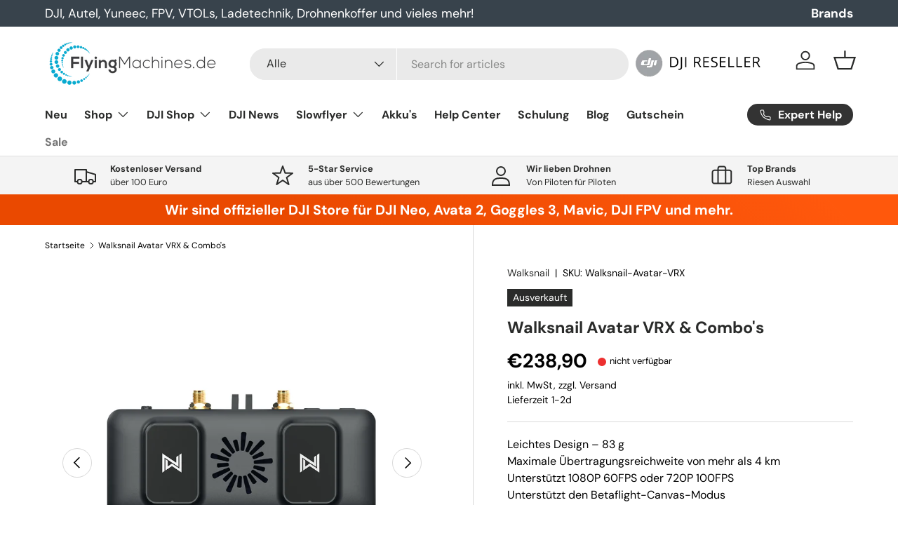

--- FILE ---
content_type: text/html; charset=utf-8
request_url: https://www.flyingmachines.de/products/walksnail-avatar-vrx
body_size: 67984
content:
<!doctype html>
<html class="no-js" lang="de" dir="ltr">
<head><meta charset="utf-8">
<meta name="viewport" content="width=device-width,initial-scale=1">
<title>Walksnail Avatar VRX &amp; Combo&#39;s &ndash; FlyingMachines.de</title><link rel="canonical" href="https://www.flyingmachines.de/products/walksnail-avatar-vrx">
        <meta name="description" content="Walksnail Avatar VRX, Walksnail Avatar facebook, Walksnail Avatar HD VTX, Digital VRX, Avatar HD Camera VTX Kit, Avatar HD-System, Wer besitzt Walksnail, HDZero-kompatible Schutzbrillen, HDZero VRX-Antenne, jetzt günstig kaufe bei Drohnen und FPV Profi FlyingMachines .de">
  
<meta property="og:site_name" content="FlyingMachines.de">
<meta property="og:url" content="https://www.flyingmachines.de/products/walksnail-avatar-vrx">
<meta property="og:title" content="Walksnail Avatar VRX &amp; Combo&#39;s">
<meta property="og:type" content="product">
<meta property="og:description" content="Walksnail Avatar VRX, Walksnail Avatar facebook, Walksnail Avatar HD VTX, Digital VRX, Avatar HD Camera VTX Kit, Avatar HD-System, Wer besitzt Walksnail, HDZero-kompatible Schutzbrillen, HDZero VRX-Antenne, jetzt günstig kaufe bei Drohnen und FPV Profi FlyingMachines .de"><meta property="og:image" content="http://www.flyingmachines.de/cdn/shop/products/1_2000x_6d75731f-a1e1-40a7-8d46-f8704e4d163f.webp?crop=center&height=1200&v=1673704967&width=1200">
  <meta property="og:image:secure_url" content="https://www.flyingmachines.de/cdn/shop/products/1_2000x_6d75731f-a1e1-40a7-8d46-f8704e4d163f.webp?crop=center&height=1200&v=1673704967&width=1200">
  <meta property="og:image:width" content="2000">
  <meta property="og:image:height" content="2000"><meta property="og:price:amount" content="238,90">
  <meta property="og:price:currency" content="EUR"><meta name="twitter:card" content="summary_large_image">
<meta name="twitter:title" content="Walksnail Avatar VRX &amp; Combo&#39;s">
<meta name="twitter:description" content="Walksnail Avatar VRX, Walksnail Avatar facebook, Walksnail Avatar HD VTX, Digital VRX, Avatar HD Camera VTX Kit, Avatar HD-System, Wer besitzt Walksnail, HDZero-kompatible Schutzbrillen, HDZero VRX-Antenne, jetzt günstig kaufe bei Drohnen und FPV Profi FlyingMachines .de">

  <link href="//www.flyingmachines.de/cdn/shop/t/12/assets/main.css?v=158403097530865046291734095053" as="style" rel="preload">
<style data-shopify>
@font-face {
  font-family: "DM Sans";
  font-weight: 400;
  font-style: normal;
  font-display: swap;
  src: url("//www.flyingmachines.de/cdn/fonts/dm_sans/dmsans_n4.ec80bd4dd7e1a334c969c265873491ae56018d72.woff2") format("woff2"),
       url("//www.flyingmachines.de/cdn/fonts/dm_sans/dmsans_n4.87bdd914d8a61247b911147ae68e754d695c58a6.woff") format("woff");
}
@font-face {
  font-family: "DM Sans";
  font-weight: 700;
  font-style: normal;
  font-display: swap;
  src: url("//www.flyingmachines.de/cdn/fonts/dm_sans/dmsans_n7.97e21d81502002291ea1de8aefb79170c6946ce5.woff2") format("woff2"),
       url("//www.flyingmachines.de/cdn/fonts/dm_sans/dmsans_n7.af5c214f5116410ca1d53a2090665620e78e2e1b.woff") format("woff");
}
@font-face {
  font-family: "DM Sans";
  font-weight: 400;
  font-style: italic;
  font-display: swap;
  src: url("//www.flyingmachines.de/cdn/fonts/dm_sans/dmsans_i4.b8fe05e69ee95d5a53155c346957d8cbf5081c1a.woff2") format("woff2"),
       url("//www.flyingmachines.de/cdn/fonts/dm_sans/dmsans_i4.403fe28ee2ea63e142575c0aa47684d65f8c23a0.woff") format("woff");
}
@font-face {
  font-family: "DM Sans";
  font-weight: 700;
  font-style: italic;
  font-display: swap;
  src: url("//www.flyingmachines.de/cdn/fonts/dm_sans/dmsans_i7.52b57f7d7342eb7255084623d98ab83fd96e7f9b.woff2") format("woff2"),
       url("//www.flyingmachines.de/cdn/fonts/dm_sans/dmsans_i7.d5e14ef18a1d4a8ce78a4187580b4eb1759c2eda.woff") format("woff");
}
@font-face {
  font-family: "DM Sans";
  font-weight: 700;
  font-style: normal;
  font-display: swap;
  src: url("//www.flyingmachines.de/cdn/fonts/dm_sans/dmsans_n7.97e21d81502002291ea1de8aefb79170c6946ce5.woff2") format("woff2"),
       url("//www.flyingmachines.de/cdn/fonts/dm_sans/dmsans_n7.af5c214f5116410ca1d53a2090665620e78e2e1b.woff") format("woff");
}
@font-face {
  font-family: "DM Sans";
  font-weight: 700;
  font-style: normal;
  font-display: swap;
  src: url("//www.flyingmachines.de/cdn/fonts/dm_sans/dmsans_n7.97e21d81502002291ea1de8aefb79170c6946ce5.woff2") format("woff2"),
       url("//www.flyingmachines.de/cdn/fonts/dm_sans/dmsans_n7.af5c214f5116410ca1d53a2090665620e78e2e1b.woff") format("woff");
}
:root {
      --bg-color: 255 255 255 / 1.0;
      --bg-color-og: 255 255 255 / 1.0;
      --heading-color: 42 43 42;
      --text-color: 0 0 0;
      --text-color-og: 0 0 0;
      --scrollbar-color: 0 0 0;
      --link-color: 42 43 42;
      --link-color-og: 42 43 42;
      --star-color: 255 159 28;--swatch-border-color-default: 204 204 204;
        --swatch-border-color-active: 128 128 128;
        --swatch-card-size: 24px;
        --swatch-variant-picker-size: 64px;--color-scheme-1-bg: 244 244 244 / 1.0;
      --color-scheme-1-grad: linear-gradient(180deg, rgba(244, 244, 244, 1), rgba(244, 244, 244, 1) 100%);
      --color-scheme-1-heading: 42 43 42;
      --color-scheme-1-text: 42 43 42;
      --color-scheme-1-btn-bg: 255 88 13;
      --color-scheme-1-btn-text: 255 255 255;
      --color-scheme-1-btn-bg-hover: 255 124 64;--color-scheme-2-bg: 42 43 42 / 1.0;
      --color-scheme-2-grad: linear-gradient(225deg, rgba(51, 59, 67, 0.88) 8%, rgba(41, 47, 54, 1) 56%, rgba(20, 20, 20, 1) 92%);
      --color-scheme-2-heading: 255 88 13;
      --color-scheme-2-text: 255 255 255;
      --color-scheme-2-btn-bg: 255 88 13;
      --color-scheme-2-btn-text: 255 255 255;
      --color-scheme-2-btn-bg-hover: 255 124 64;--color-scheme-3-bg: 255 88 13 / 1.0;
      --color-scheme-3-grad: linear-gradient(46deg, rgba(234, 73, 0, 1) 8%, rgba(234, 73, 0, 1) 32%, rgba(255, 88, 13, 0.88) 92%);
      --color-scheme-3-heading: 255 255 255;
      --color-scheme-3-text: 255 255 255;
      --color-scheme-3-btn-bg: 42 43 42;
      --color-scheme-3-btn-text: 255 255 255;
      --color-scheme-3-btn-bg-hover: 82 83 82;

      --drawer-bg-color: 255 255 255 / 1.0;
      --drawer-text-color: 42 43 42;

      --panel-bg-color: 244 244 244 / 1.0;
      --panel-heading-color: 42 43 42;
      --panel-text-color: 42 43 42;

      --in-stock-text-color: 44 126 63;
      --low-stock-text-color: 210 134 26;
      --very-low-stock-text-color: 180 12 28;
      --no-stock-text-color: 119 119 119;
      --no-stock-backordered-text-color: 119 119 119;

      --error-bg-color: 252 237 238;
      --error-text-color: 180 12 28;
      --success-bg-color: 232 246 234;
      --success-text-color: 44 126 63;
      --info-bg-color: 228 237 250;
      --info-text-color: 26 102 210;

      --heading-font-family: "DM Sans", sans-serif;
      --heading-font-style: normal;
      --heading-font-weight: 700;
      --heading-scale-start: 4;

      --navigation-font-family: "DM Sans", sans-serif;
      --navigation-font-style: normal;
      --navigation-font-weight: 700;--heading-text-transform: none;
--subheading-text-transform: none;
      --body-font-family: "DM Sans", sans-serif;
      --body-font-style: normal;
      --body-font-weight: 400;
      --body-font-size: 16;

      --section-gap: 48;
      --heading-gap: calc(8 * var(--space-unit));--grid-column-gap: 20px;--btn-bg-color: 255 88 13;
      --btn-bg-hover-color: 255 124 64;
      --btn-text-color: 255 255 255;
      --btn-bg-color-og: 255 88 13;
      --btn-text-color-og: 255 255 255;
      --btn-alt-bg-color: 255 88 13;
      --btn-alt-bg-alpha: 1.0;
      --btn-alt-text-color: 255 255 255;
      --btn-border-width: 2px;
      --btn-padding-y: 12px;

      
      --btn-border-radius: 28px;
      

      --btn-lg-border-radius: 50%;
      --btn-icon-border-radius: 50%;
      --input-with-btn-inner-radius: var(--btn-border-radius);

      --input-bg-color: 255 255 255 / 1.0;
      --input-text-color: 0 0 0;
      --input-border-width: 2px;
      --input-border-radius: 26px;
      --textarea-border-radius: 12px;
      --input-border-radius: 28px;
      --input-lg-border-radius: 34px;
      --input-bg-color-diff-3: #f7f7f7;
      --input-bg-color-diff-6: #f0f0f0;

      --modal-border-radius: 16px;
      --modal-overlay-color: 0 0 0;
      --modal-overlay-opacity: 0.4;
      --drawer-border-radius: 16px;
      --overlay-border-radius: 0px;--custom-label-bg-color: 13 44 84;
      --custom-label-text-color: 255 255 255;--sale-label-bg-color: 170 17 85;
      --sale-label-text-color: 255 255 255;--sold-out-label-bg-color: 42 43 42;
      --sold-out-label-text-color: 255 255 255;--new-label-bg-color: 127 184 0;
      --new-label-text-color: 255 255 255;--preorder-label-bg-color: 0 166 237;
      --preorder-label-text-color: 255 255 255;

      --page-width: 1260px;
      --gutter-sm: 20px;
      --gutter-md: 32px;
      --gutter-lg: 64px;

      --payment-terms-bg-color: #ffffff;

      --coll-card-bg-color: #F9F9F9;
      --coll-card-border-color: #f2f2f2;
        
          --aos-animate-duration: 0.6s;
        

        
          --aos-min-width: 0px;
        
      

      --reading-width: 48em;
    }

    @media (max-width: 769px) {
      :root {
        --reading-width: 36em;
      }
    }
  </style><link rel="stylesheet" href="//www.flyingmachines.de/cdn/shop/t/12/assets/main.css?v=158403097530865046291734095053">
  <script src="//www.flyingmachines.de/cdn/shop/t/12/assets/main.js?v=47275864244975482431726049847" defer="defer"></script><link rel="preload" href="//www.flyingmachines.de/cdn/fonts/dm_sans/dmsans_n4.ec80bd4dd7e1a334c969c265873491ae56018d72.woff2" as="font" type="font/woff2" crossorigin fetchpriority="high">
    
<link rel="preload" href="//www.flyingmachines.de/cdn/fonts/dm_sans/dmsans_n7.97e21d81502002291ea1de8aefb79170c6946ce5.woff2" as="font" type="font/woff2" crossorigin fetchpriority="high">
    
<script>window.performance && window.performance.mark && window.performance.mark('shopify.content_for_header.start');</script><meta name="facebook-domain-verification" content="uozs9v1go2kdc4wbahq03rjmaar0ck">
<meta name="google-site-verification" content="bWWKVRru8vly74Te_ggyF3YCsJ5Z70R13yNVNmsx8b0">
<meta name="facebook-domain-verification" content="6gzidbkebdlw6zqbidrn3k1yhztab9">
<meta id="shopify-digital-wallet" name="shopify-digital-wallet" content="/60239577286/digital_wallets/dialog">
<meta name="shopify-checkout-api-token" content="da4aa43876c1b5fdd84e008aeaa29e36">
<meta id="in-context-paypal-metadata" data-shop-id="60239577286" data-venmo-supported="false" data-environment="production" data-locale="de_DE" data-paypal-v4="true" data-currency="EUR">
<link rel="alternate" type="application/json+oembed" href="https://www.flyingmachines.de/products/walksnail-avatar-vrx.oembed">
<script async="async" src="/checkouts/internal/preloads.js?locale=de-DE"></script>
<script id="shopify-features" type="application/json">{"accessToken":"da4aa43876c1b5fdd84e008aeaa29e36","betas":["rich-media-storefront-analytics"],"domain":"www.flyingmachines.de","predictiveSearch":true,"shopId":60239577286,"locale":"de"}</script>
<script>var Shopify = Shopify || {};
Shopify.shop = "flyingmachines-de.myshopify.com";
Shopify.locale = "de";
Shopify.currency = {"active":"EUR","rate":"1.0"};
Shopify.country = "DE";
Shopify.theme = {"name":"Enterprise-V.1.4.0-BACKUP","id":154565837067,"schema_name":"Enterprise","schema_version":"1.4.0","theme_store_id":null,"role":"main"};
Shopify.theme.handle = "null";
Shopify.theme.style = {"id":null,"handle":null};
Shopify.cdnHost = "www.flyingmachines.de/cdn";
Shopify.routes = Shopify.routes || {};
Shopify.routes.root = "/";</script>
<script type="module">!function(o){(o.Shopify=o.Shopify||{}).modules=!0}(window);</script>
<script>!function(o){function n(){var o=[];function n(){o.push(Array.prototype.slice.apply(arguments))}return n.q=o,n}var t=o.Shopify=o.Shopify||{};t.loadFeatures=n(),t.autoloadFeatures=n()}(window);</script>
<script id="shop-js-analytics" type="application/json">{"pageType":"product"}</script>
<script defer="defer" async type="module" src="//www.flyingmachines.de/cdn/shopifycloud/shop-js/modules/v2/client.init-shop-cart-sync_e98Ab_XN.de.esm.js"></script>
<script defer="defer" async type="module" src="//www.flyingmachines.de/cdn/shopifycloud/shop-js/modules/v2/chunk.common_Pcw9EP95.esm.js"></script>
<script defer="defer" async type="module" src="//www.flyingmachines.de/cdn/shopifycloud/shop-js/modules/v2/chunk.modal_CzmY4ZhL.esm.js"></script>
<script type="module">
  await import("//www.flyingmachines.de/cdn/shopifycloud/shop-js/modules/v2/client.init-shop-cart-sync_e98Ab_XN.de.esm.js");
await import("//www.flyingmachines.de/cdn/shopifycloud/shop-js/modules/v2/chunk.common_Pcw9EP95.esm.js");
await import("//www.flyingmachines.de/cdn/shopifycloud/shop-js/modules/v2/chunk.modal_CzmY4ZhL.esm.js");

  window.Shopify.SignInWithShop?.initShopCartSync?.({"fedCMEnabled":true,"windoidEnabled":true});

</script>
<script>(function() {
  var isLoaded = false;
  function asyncLoad() {
    if (isLoaded) return;
    isLoaded = true;
    var urls = ["https:\/\/cdn.shopify.com\/s\/files\/1\/0602\/3957\/7286\/t\/10\/assets\/pop_60239577286.js?v=1658227081\u0026shop=flyingmachines-de.myshopify.com"];
    for (var i = 0; i < urls.length; i++) {
      var s = document.createElement('script');
      s.type = 'text/javascript';
      s.async = true;
      s.src = urls[i];
      var x = document.getElementsByTagName('script')[0];
      x.parentNode.insertBefore(s, x);
    }
  };
  if(window.attachEvent) {
    window.attachEvent('onload', asyncLoad);
  } else {
    window.addEventListener('load', asyncLoad, false);
  }
})();</script>
<script id="__st">var __st={"a":60239577286,"offset":3600,"reqid":"d6a21da2-a5e8-47c7-87a8-03a6cb48366a-1769062039","pageurl":"www.flyingmachines.de\/products\/walksnail-avatar-vrx","u":"cdc48b46c624","p":"product","rtyp":"product","rid":8016121757963};</script>
<script>window.ShopifyPaypalV4VisibilityTracking = true;</script>
<script id="captcha-bootstrap">!function(){'use strict';const t='contact',e='account',n='new_comment',o=[[t,t],['blogs',n],['comments',n],[t,'customer']],c=[[e,'customer_login'],[e,'guest_login'],[e,'recover_customer_password'],[e,'create_customer']],r=t=>t.map((([t,e])=>`form[action*='/${t}']:not([data-nocaptcha='true']) input[name='form_type'][value='${e}']`)).join(','),a=t=>()=>t?[...document.querySelectorAll(t)].map((t=>t.form)):[];function s(){const t=[...o],e=r(t);return a(e)}const i='password',u='form_key',d=['recaptcha-v3-token','g-recaptcha-response','h-captcha-response',i],f=()=>{try{return window.sessionStorage}catch{return}},m='__shopify_v',_=t=>t.elements[u];function p(t,e,n=!1){try{const o=window.sessionStorage,c=JSON.parse(o.getItem(e)),{data:r}=function(t){const{data:e,action:n}=t;return t[m]||n?{data:e,action:n}:{data:t,action:n}}(c);for(const[e,n]of Object.entries(r))t.elements[e]&&(t.elements[e].value=n);n&&o.removeItem(e)}catch(o){console.error('form repopulation failed',{error:o})}}const l='form_type',E='cptcha';function T(t){t.dataset[E]=!0}const w=window,h=w.document,L='Shopify',v='ce_forms',y='captcha';let A=!1;((t,e)=>{const n=(g='f06e6c50-85a8-45c8-87d0-21a2b65856fe',I='https://cdn.shopify.com/shopifycloud/storefront-forms-hcaptcha/ce_storefront_forms_captcha_hcaptcha.v1.5.2.iife.js',D={infoText:'Durch hCaptcha geschützt',privacyText:'Datenschutz',termsText:'Allgemeine Geschäftsbedingungen'},(t,e,n)=>{const o=w[L][v],c=o.bindForm;if(c)return c(t,g,e,D).then(n);var r;o.q.push([[t,g,e,D],n]),r=I,A||(h.body.append(Object.assign(h.createElement('script'),{id:'captcha-provider',async:!0,src:r})),A=!0)});var g,I,D;w[L]=w[L]||{},w[L][v]=w[L][v]||{},w[L][v].q=[],w[L][y]=w[L][y]||{},w[L][y].protect=function(t,e){n(t,void 0,e),T(t)},Object.freeze(w[L][y]),function(t,e,n,w,h,L){const[v,y,A,g]=function(t,e,n){const i=e?o:[],u=t?c:[],d=[...i,...u],f=r(d),m=r(i),_=r(d.filter((([t,e])=>n.includes(e))));return[a(f),a(m),a(_),s()]}(w,h,L),I=t=>{const e=t.target;return e instanceof HTMLFormElement?e:e&&e.form},D=t=>v().includes(t);t.addEventListener('submit',(t=>{const e=I(t);if(!e)return;const n=D(e)&&!e.dataset.hcaptchaBound&&!e.dataset.recaptchaBound,o=_(e),c=g().includes(e)&&(!o||!o.value);(n||c)&&t.preventDefault(),c&&!n&&(function(t){try{if(!f())return;!function(t){const e=f();if(!e)return;const n=_(t);if(!n)return;const o=n.value;o&&e.removeItem(o)}(t);const e=Array.from(Array(32),(()=>Math.random().toString(36)[2])).join('');!function(t,e){_(t)||t.append(Object.assign(document.createElement('input'),{type:'hidden',name:u})),t.elements[u].value=e}(t,e),function(t,e){const n=f();if(!n)return;const o=[...t.querySelectorAll(`input[type='${i}']`)].map((({name:t})=>t)),c=[...d,...o],r={};for(const[a,s]of new FormData(t).entries())c.includes(a)||(r[a]=s);n.setItem(e,JSON.stringify({[m]:1,action:t.action,data:r}))}(t,e)}catch(e){console.error('failed to persist form',e)}}(e),e.submit())}));const S=(t,e)=>{t&&!t.dataset[E]&&(n(t,e.some((e=>e===t))),T(t))};for(const o of['focusin','change'])t.addEventListener(o,(t=>{const e=I(t);D(e)&&S(e,y())}));const B=e.get('form_key'),M=e.get(l),P=B&&M;t.addEventListener('DOMContentLoaded',(()=>{const t=y();if(P)for(const e of t)e.elements[l].value===M&&p(e,B);[...new Set([...A(),...v().filter((t=>'true'===t.dataset.shopifyCaptcha))])].forEach((e=>S(e,t)))}))}(h,new URLSearchParams(w.location.search),n,t,e,['guest_login'])})(!0,!0)}();</script>
<script integrity="sha256-4kQ18oKyAcykRKYeNunJcIwy7WH5gtpwJnB7kiuLZ1E=" data-source-attribution="shopify.loadfeatures" defer="defer" src="//www.flyingmachines.de/cdn/shopifycloud/storefront/assets/storefront/load_feature-a0a9edcb.js" crossorigin="anonymous"></script>
<script data-source-attribution="shopify.dynamic_checkout.dynamic.init">var Shopify=Shopify||{};Shopify.PaymentButton=Shopify.PaymentButton||{isStorefrontPortableWallets:!0,init:function(){window.Shopify.PaymentButton.init=function(){};var t=document.createElement("script");t.src="https://www.flyingmachines.de/cdn/shopifycloud/portable-wallets/latest/portable-wallets.de.js",t.type="module",document.head.appendChild(t)}};
</script>
<script data-source-attribution="shopify.dynamic_checkout.buyer_consent">
  function portableWalletsHideBuyerConsent(e){var t=document.getElementById("shopify-buyer-consent"),n=document.getElementById("shopify-subscription-policy-button");t&&n&&(t.classList.add("hidden"),t.setAttribute("aria-hidden","true"),n.removeEventListener("click",e))}function portableWalletsShowBuyerConsent(e){var t=document.getElementById("shopify-buyer-consent"),n=document.getElementById("shopify-subscription-policy-button");t&&n&&(t.classList.remove("hidden"),t.removeAttribute("aria-hidden"),n.addEventListener("click",e))}window.Shopify?.PaymentButton&&(window.Shopify.PaymentButton.hideBuyerConsent=portableWalletsHideBuyerConsent,window.Shopify.PaymentButton.showBuyerConsent=portableWalletsShowBuyerConsent);
</script>
<script>
  function portableWalletsCleanup(e){e&&e.src&&console.error("Failed to load portable wallets script "+e.src);var t=document.querySelectorAll("shopify-accelerated-checkout .shopify-payment-button__skeleton, shopify-accelerated-checkout-cart .wallet-cart-button__skeleton"),e=document.getElementById("shopify-buyer-consent");for(let e=0;e<t.length;e++)t[e].remove();e&&e.remove()}function portableWalletsNotLoadedAsModule(e){e instanceof ErrorEvent&&"string"==typeof e.message&&e.message.includes("import.meta")&&"string"==typeof e.filename&&e.filename.includes("portable-wallets")&&(window.removeEventListener("error",portableWalletsNotLoadedAsModule),window.Shopify.PaymentButton.failedToLoad=e,"loading"===document.readyState?document.addEventListener("DOMContentLoaded",window.Shopify.PaymentButton.init):window.Shopify.PaymentButton.init())}window.addEventListener("error",portableWalletsNotLoadedAsModule);
</script>

<script type="module" src="https://www.flyingmachines.de/cdn/shopifycloud/portable-wallets/latest/portable-wallets.de.js" onError="portableWalletsCleanup(this)" crossorigin="anonymous"></script>
<script nomodule>
  document.addEventListener("DOMContentLoaded", portableWalletsCleanup);
</script>

<link id="shopify-accelerated-checkout-styles" rel="stylesheet" media="screen" href="https://www.flyingmachines.de/cdn/shopifycloud/portable-wallets/latest/accelerated-checkout-backwards-compat.css" crossorigin="anonymous">
<style id="shopify-accelerated-checkout-cart">
        #shopify-buyer-consent {
  margin-top: 1em;
  display: inline-block;
  width: 100%;
}

#shopify-buyer-consent.hidden {
  display: none;
}

#shopify-subscription-policy-button {
  background: none;
  border: none;
  padding: 0;
  text-decoration: underline;
  font-size: inherit;
  cursor: pointer;
}

#shopify-subscription-policy-button::before {
  box-shadow: none;
}

      </style>
<script id="sections-script" data-sections="header,footer" defer="defer" src="//www.flyingmachines.de/cdn/shop/t/12/compiled_assets/scripts.js?v=3342"></script>
<script>window.performance && window.performance.mark && window.performance.mark('shopify.content_for_header.end');</script>

    <script src="//www.flyingmachines.de/cdn/shop/t/12/assets/animate-on-scroll.js?v=15249566486942820451726049847" defer="defer"></script>
    <link rel="stylesheet" href="//www.flyingmachines.de/cdn/shop/t/12/assets/animate-on-scroll.css?v=116194678796051782541726049847">
  

  <script>document.documentElement.className = document.documentElement.className.replace('no-js', 'js');</script><!-- CC Custom Head Start --><!-- CC Custom Head End --><script src="//www.flyingmachines.de/cdn/shop/t/12/assets/custom.js?v=35426001171234227921726049847" defer="defer"></script>
<script type="text/javascript">
  window.Pop = window.Pop || {};
  window.Pop.common = window.Pop.common || {};
  window.Pop.common.shop = {
    permanent_domain: 'flyingmachines-de.myshopify.com',
    currency: "EUR",
    money_format: "€{{amount_with_comma_separator}}",
    id: 60239577286
  };
  

  window.Pop.common.template = 'product';
  window.Pop.common.cart = {};
  window.Pop.common.vapid_public_key = "BJuXCmrtTK335SuczdNVYrGVtP_WXn4jImChm49st7K7z7e8gxSZUKk4DhUpk8j2Xpiw5G4-ylNbMKLlKkUEU98=";
  window.Pop.global_config = {"asset_urls":{"loy":{},"rev":{},"pu":{"init_js":null},"widgets":{"init_js":"https:\/\/cdn.shopify.com\/s\/files\/1\/0194\/1736\/6592\/t\/1\/assets\/ba_widget_init.js?v=1728041536","modal_js":"https:\/\/cdn.shopify.com\/s\/files\/1\/0194\/1736\/6592\/t\/1\/assets\/ba_widget_modal.js?v=1728041538","modal_css":"https:\/\/cdn.shopify.com\/s\/files\/1\/0194\/1736\/6592\/t\/1\/assets\/ba_widget_modal.css?v=1654723622"},"forms":{},"global":{"helper_js":"https:\/\/cdn.shopify.com\/s\/files\/1\/0194\/1736\/6592\/t\/1\/assets\/ba_pop_tracking.js?v=1704919189"}},"proxy_paths":{"pop":"\/apps\/ba-pop","app_metrics":"\/apps\/ba-pop\/app_metrics","push_subscription":"\/apps\/ba-pop\/push"},"aat":["pop"],"pv":false,"sts":false,"bam":true,"batc":true,"base_money_format":"€{{amount_with_comma_separator}}","online_store_version":2,"loy_js_api_enabled":false,"shop":{"id":60239577286,"name":"FlyingMachines.de","domain":"www.flyingmachines.de"}};
  window.Pop.widgets_config = {"id":28298,"active":false,"frequency_limit_amount":1,"frequency_limit_time_unit":"hours","background_image":{"position":"none","widget_background_preview_url":""},"initial_state":{"body":" Vom 18.08. bis 31.08. befinden wir uns im Betriebsurlaub. \r\nBitte rechnen Sie daher mit etwas mehr Lieferzeit.","title":"Short - Break 😎 ","cta_text":"5% Rabatt* mit Code FM5","show_email":"true","action_text":"Saving...","footer_text":"*ausgenommen DJI- \u0026 Insta360 - Artikel* Bitte geben Sie den Code beim Checkout ein. In diesem Zeitraum eingehende Bestellungen werden erst nach unserer Rückkehr bearbeitet. Daher kommt es bei unseren Artikeln vorübergehend zu längeren Lieferzeiten. *except DJI \u0026 Insta360 products","dismiss_text":"Schließen.","email_placeholder":"Email Address","phone_placeholder":"Phone Number"},"success_state":{"body":"Thanks for subscribing. Copy your discount code and apply to your next order.","title":"Discount Unlocked 🎉","cta_text":"Continue shopping","cta_action":"dismiss","redirect_url":"","open_url_new_tab":"false"},"closed_state":{"action":"close_widget","font_size":"20","action_text":"GET 10% OFF","display_offset":"300","display_position":"left"},"error_state":{"submit_error":"Sorry, please try again later","invalid_email":"Please enter valid email address!","error_subscribing":"Error subscribing, try again later","already_registered":"You have already registered","invalid_phone_number":"Please enter valid phone number!"},"trigger":{"action":"on_timer","delay_in_seconds":"0"},"colors":{"link_color":"#29b6f6","sticky_bar_bg":"#C62828","cta_font_color":"#fff","body_font_color":"#000","sticky_bar_text":"#fff","background_color":"#fff","error_text_color":"#ff2626","title_font_color":"#000","footer_font_color":"#bbb","dismiss_font_color":"#bbb","cta_background_color":"#000","sticky_coupon_bar_bg":"#286ef8","error_text_background":"","sticky_coupon_bar_text":"#fff"},"sticky_coupon_bar":{"enabled":"false","message":"Don't forget to use your code"},"display_style":{"font":"Arial","size":"regular","align":"center"},"dismissable":true,"has_background":false,"opt_in_channels":["email"],"rules":[],"widget_css":".powered_by_rivo{\n  display: block;\n}\n.ba_widget_main_design {\n  background: #fff;\n}\n.ba_widget_content{text-align: center}\n.ba_widget_parent{\n  font-family: Arial;\n}\n.ba_widget_parent.background{\n}\n.ba_widget_left_content{\n}\n.ba_widget_right_content{\n}\n#ba_widget_cta_button:disabled{\n  background: #000cc;\n}\n#ba_widget_cta_button{\n  background: #000;\n  color: #fff;\n}\n#ba_widget_cta_button:after {\n  background: #000e0;\n}\n.ba_initial_state_title, .ba_success_state_title{\n  color: #000;\n}\n.ba_initial_state_body, .ba_success_state_body{\n  color: #000;\n}\n.ba_initial_state_dismiss_text{\n  color: #bbb;\n}\n.ba_initial_state_footer_text, .ba_initial_state_sms_agreement{\n  color: #bbb;\n}\n.ba_widget_error{\n  color: #ff2626;\n  background: ;\n}\n.ba_link_color{\n  color: #29b6f6;\n}\n","custom_css":null,"logo":null};
</script>


<script type="text/javascript">
  

  (function() {
    //Global snippet for Email Popups
    //this is updated automatically - do not edit manually.
    document.addEventListener('DOMContentLoaded', function() {
      function loadScript(src, defer, done) {
        var js = document.createElement('script');
        js.src = src;
        js.defer = defer;
        js.onload = function(){done();};
        js.onerror = function(){
          done(new Error('Failed to load script ' + src));
        };
        document.head.appendChild(js);
      }

      function browserSupportsAllFeatures() {
        return window.Promise && window.fetch && window.Symbol;
      }

      if (browserSupportsAllFeatures()) {
        main();
      } else {
        loadScript('https://cdnjs.cloudflare.com/polyfill/v3/polyfill.min.js?features=Promise,fetch', true, main);
      }

      function loadAppScripts(){
        const popAppEmbedEnabled = document.getElementById("pop-app-embed-init");

        if (window.Pop.global_config.aat.includes("pop") && !popAppEmbedEnabled){
          loadScript(window.Pop.global_config.asset_urls.widgets.init_js, true, function(){});
        }
      }

      function main(err) {
        loadScript(window.Pop.global_config.asset_urls.global.helper_js, false, loadAppScripts);
      }
    });
  })();
</script>

<!-- BEGIN app block: shopify://apps/complianz-gdpr-cookie-consent/blocks/bc-block/e49729f0-d37d-4e24-ac65-e0e2f472ac27 -->

    
    
<link id='complianz-css' rel="stylesheet" href=https://cdn.shopify.com/extensions/019be05e-f673-7a8f-bd4e-ed0da9930f96/gdpr-legal-cookie-75/assets/complainz.css media="print" onload="this.media='all'">
    <style>
        #Compliance-iframe.Compliance-iframe-branded > div.purposes-header,
        #Compliance-iframe.Compliance-iframe-branded > div.cmplc-cmp-header,
        #purposes-container > div.purposes-header,
        #Compliance-cs-banner .Compliance-cs-brand {
            background-color: #FFFFFF !important;
            color: #0A0A0A!important;
        }
        #Compliance-iframe.Compliance-iframe-branded .purposes-header .cmplc-btn-cp ,
        #Compliance-iframe.Compliance-iframe-branded .purposes-header .cmplc-btn-cp:hover,
        #Compliance-iframe.Compliance-iframe-branded .purposes-header .cmplc-btn-back:hover  {
            background-color: #ffffff !important;
            opacity: 1 !important;
        }
        #Compliance-cs-banner .cmplc-toggle .cmplc-toggle-label {
            color: #FFFFFF!important;
        }
        #Compliance-iframe.Compliance-iframe-branded .purposes-header .cmplc-btn-cp:hover,
        #Compliance-iframe.Compliance-iframe-branded .purposes-header .cmplc-btn-back:hover {
            background-color: #0A0A0A!important;
            color: #FFFFFF!important;
        }
        #Compliance-cs-banner #Compliance-cs-title {
            font-size: 14px !important;
        }
        #Compliance-cs-banner .Compliance-cs-content,
        #Compliance-cs-title,
        .cmplc-toggle-checkbox.granular-control-checkbox span {
            background-color: #FFFFFF !important;
            color: #0A0A0A !important;
            font-size: 14px !important;
        }
        #Compliance-cs-banner .Compliance-cs-close-btn {
            font-size: 14px !important;
            background-color: #FFFFFF !important;
        }
        #Compliance-cs-banner .Compliance-cs-opt-group {
            color: #FFFFFF !important;
        }
        #Compliance-cs-banner .Compliance-cs-opt-group button,
        .Compliance-alert button.Compliance-button-cancel {
            background-color: #007BBC!important;
            color: #FFFFFF!important;
        }
        #Compliance-cs-banner .Compliance-cs-opt-group button.Compliance-cs-accept-btn,
        #Compliance-cs-banner .Compliance-cs-opt-group button.Compliance-cs-btn-primary,
        .Compliance-alert button.Compliance-button-confirm {
            background-color: #007BBC !important;
            color: #FFFFFF !important;
        }
        #Compliance-cs-banner .Compliance-cs-opt-group button.Compliance-cs-reject-btn {
            background-color: #007BBC!important;
            color: #FFFFFF!important;
        }

        #Compliance-cs-banner .Compliance-banner-content button {
            cursor: pointer !important;
            color: currentColor !important;
            text-decoration: underline !important;
            border: none !important;
            background-color: transparent !important;
            font-size: 100% !important;
            padding: 0 !important;
        }

        #Compliance-cs-banner .Compliance-cs-opt-group button {
            border-radius: 4px !important;
            padding-block: 10px !important;
        }
        @media (min-width: 640px) {
            #Compliance-cs-banner.Compliance-cs-default-floating:not(.Compliance-cs-top):not(.Compliance-cs-center) .Compliance-cs-container, #Compliance-cs-banner.Compliance-cs-default-floating:not(.Compliance-cs-bottom):not(.Compliance-cs-center) .Compliance-cs-container, #Compliance-cs-banner.Compliance-cs-default-floating.Compliance-cs-center:not(.Compliance-cs-top):not(.Compliance-cs-bottom) .Compliance-cs-container {
                width: 560px !important;
            }
            #Compliance-cs-banner.Compliance-cs-default-floating:not(.Compliance-cs-top):not(.Compliance-cs-center) .Compliance-cs-opt-group, #Compliance-cs-banner.Compliance-cs-default-floating:not(.Compliance-cs-bottom):not(.Compliance-cs-center) .Compliance-cs-opt-group, #Compliance-cs-banner.Compliance-cs-default-floating.Compliance-cs-center:not(.Compliance-cs-top):not(.Compliance-cs-bottom) .Compliance-cs-opt-group {
                flex-direction: row !important;
            }
            #Compliance-cs-banner .Compliance-cs-opt-group button:not(:last-of-type),
            #Compliance-cs-banner .Compliance-cs-opt-group button {
                margin-right: 4px !important;
            }
            #Compliance-cs-banner .Compliance-cs-container .Compliance-cs-brand {
                position: absolute !important;
                inset-block-start: 6px;
            }
        }
        #Compliance-cs-banner.Compliance-cs-default-floating:not(.Compliance-cs-top):not(.Compliance-cs-center) .Compliance-cs-opt-group > div, #Compliance-cs-banner.Compliance-cs-default-floating:not(.Compliance-cs-bottom):not(.Compliance-cs-center) .Compliance-cs-opt-group > div, #Compliance-cs-banner.Compliance-cs-default-floating.Compliance-cs-center:not(.Compliance-cs-top):not(.Compliance-cs-bottom) .Compliance-cs-opt-group > div {
            flex-direction: row-reverse;
            width: 100% !important;
        }

        .Compliance-cs-brand-badge-outer, .Compliance-cs-brand-badge, #Compliance-cs-banner.Compliance-cs-default-floating.Compliance-cs-bottom .Compliance-cs-brand-badge-outer,
        #Compliance-cs-banner.Compliance-cs-default.Compliance-cs-bottom .Compliance-cs-brand-badge-outer,
        #Compliance-cs-banner.Compliance-cs-default:not(.Compliance-cs-left) .Compliance-cs-brand-badge-outer,
        #Compliance-cs-banner.Compliance-cs-default-floating:not(.Compliance-cs-left) .Compliance-cs-brand-badge-outer {
            display: none !important
        }

        #Compliance-cs-banner:not(.Compliance-cs-top):not(.Compliance-cs-bottom) .Compliance-cs-container.Compliance-cs-themed {
            flex-direction: row !important;
        }

        #Compliance-cs-banner #Compliance-cs-title,
        #Compliance-cs-banner #Compliance-cs-custom-title {
            justify-self: center !important;
            font-size: 14px !important;
            font-family: -apple-system,sans-serif !important;
            margin-inline: auto !important;
            width: 55% !important;
            text-align: center;
            font-weight: 600;
            visibility: unset;
        }

        @media (max-width: 640px) {
            #Compliance-cs-banner #Compliance-cs-title,
            #Compliance-cs-banner #Compliance-cs-custom-title {
                display: block;
            }
        }

        #Compliance-cs-banner .Compliance-cs-brand img {
            max-width: 110px !important;
            min-height: 32px !important;
        }
        #Compliance-cs-banner .Compliance-cs-container .Compliance-cs-brand {
            background: none !important;
            padding: 0px !important;
            margin-block-start:10px !important;
            margin-inline-start:16px !important;
        }

        #Compliance-cs-banner .Compliance-cs-opt-group button {
            padding-inline: 4px !important;
        }

    </style>
    
    
    
    

    <script type="text/javascript">
        function loadScript(src) {
            return new Promise((resolve, reject) => {
                const s = document.createElement("script");
                s.src = src;
                s.charset = "UTF-8";
                s.onload = resolve;
                s.onerror = reject;
                document.head.appendChild(s);
            });
        }

        function filterGoogleConsentModeURLs(domainsArray) {
            const googleConsentModeComplianzURls = [
                // 197, # Google Tag Manager:
                {"domain":"s.www.googletagmanager.com", "path":""},
                {"domain":"www.tagmanager.google.com", "path":""},
                {"domain":"www.googletagmanager.com", "path":""},
                {"domain":"googletagmanager.com", "path":""},
                {"domain":"tagassistant.google.com", "path":""},
                {"domain":"tagmanager.google.com", "path":""},

                // 2110, # Google Analytics 4:
                {"domain":"www.analytics.google.com", "path":""},
                {"domain":"www.google-analytics.com", "path":""},
                {"domain":"ssl.google-analytics.com", "path":""},
                {"domain":"google-analytics.com", "path":""},
                {"domain":"analytics.google.com", "path":""},
                {"domain":"region1.google-analytics.com", "path":""},
                {"domain":"region1.analytics.google.com", "path":""},
                {"domain":"*.google-analytics.com", "path":""},
                {"domain":"www.googletagmanager.com", "path":"/gtag/js?id=G"},
                {"domain":"googletagmanager.com", "path":"/gtag/js?id=UA"},
                {"domain":"www.googletagmanager.com", "path":"/gtag/js?id=UA"},
                {"domain":"googletagmanager.com", "path":"/gtag/js?id=G"},

                // 177, # Google Ads conversion tracking:
                {"domain":"googlesyndication.com", "path":""},
                {"domain":"media.admob.com", "path":""},
                {"domain":"gmodules.com", "path":""},
                {"domain":"ad.ytsa.net", "path":""},
                {"domain":"dartmotif.net", "path":""},
                {"domain":"dmtry.com", "path":""},
                {"domain":"go.channelintelligence.com", "path":""},
                {"domain":"googleusercontent.com", "path":""},
                {"domain":"googlevideo.com", "path":""},
                {"domain":"gvt1.com", "path":""},
                {"domain":"links.channelintelligence.com", "path":""},
                {"domain":"obrasilinteirojoga.com.br", "path":""},
                {"domain":"pcdn.tcgmsrv.net", "path":""},
                {"domain":"rdr.tag.channelintelligence.com", "path":""},
                {"domain":"static.googleadsserving.cn", "path":""},
                {"domain":"studioapi.doubleclick.com", "path":""},
                {"domain":"teracent.net", "path":""},
                {"domain":"ttwbs.channelintelligence.com", "path":""},
                {"domain":"wtb.channelintelligence.com", "path":""},
                {"domain":"youknowbest.com", "path":""},
                {"domain":"doubleclick.net", "path":""},
                {"domain":"redirector.gvt1.com", "path":""},

                //116, # Google Ads Remarketing
                {"domain":"googlesyndication.com", "path":""},
                {"domain":"media.admob.com", "path":""},
                {"domain":"gmodules.com", "path":""},
                {"domain":"ad.ytsa.net", "path":""},
                {"domain":"dartmotif.net", "path":""},
                {"domain":"dmtry.com", "path":""},
                {"domain":"go.channelintelligence.com", "path":""},
                {"domain":"googleusercontent.com", "path":""},
                {"domain":"googlevideo.com", "path":""},
                {"domain":"gvt1.com", "path":""},
                {"domain":"links.channelintelligence.com", "path":""},
                {"domain":"obrasilinteirojoga.com.br", "path":""},
                {"domain":"pcdn.tcgmsrv.net", "path":""},
                {"domain":"rdr.tag.channelintelligence.com", "path":""},
                {"domain":"static.googleadsserving.cn", "path":""},
                {"domain":"studioapi.doubleclick.com", "path":""},
                {"domain":"teracent.net", "path":""},
                {"domain":"ttwbs.channelintelligence.com", "path":""},
                {"domain":"wtb.channelintelligence.com", "path":""},
                {"domain":"youknowbest.com", "path":""},
                {"domain":"doubleclick.net", "path":""},
                {"domain":"redirector.gvt1.com", "path":""}
            ];

            if (!Array.isArray(domainsArray)) { 
                return [];
            }

            const blockedPairs = new Map();
            for (const rule of googleConsentModeComplianzURls) {
                if (!blockedPairs.has(rule.domain)) {
                    blockedPairs.set(rule.domain, new Set());
                }
                blockedPairs.get(rule.domain).add(rule.path);
            }

            return domainsArray.filter(item => {
                const paths = blockedPairs.get(item.d);
                return !(paths && paths.has(item.p));
            });
        }

        function setupAutoblockingByDomain() {
            // autoblocking by domain
            const autoblockByDomainArray = [];
            const prefixID = '10000' // to not get mixed with real metis ids
            let cmpBlockerDomains = []
            let cmpCmplcVendorsPurposes = {}
            let counter = 1
            for (const object of autoblockByDomainArray) {
                cmpBlockerDomains.push({
                    d: object.d,
                    p: object.path,
                    v: prefixID + counter,
                });
                counter++;
            }
            
            counter = 1
            for (const object of autoblockByDomainArray) {
                cmpCmplcVendorsPurposes[prefixID + counter] = object?.p ?? '1';
                counter++;
            }

            Object.defineProperty(window, "cmp_cmplc_vendors_purposes", {
                get() {
                    return cmpCmplcVendorsPurposes;
                },
                set(value) {
                    cmpCmplcVendorsPurposes = { ...cmpCmplcVendorsPurposes, ...value };
                }
            });
            const basicGmc = true;


            Object.defineProperty(window, "cmp_importblockerdomains", {
                get() {
                    if (basicGmc) {
                        return filterGoogleConsentModeURLs(cmpBlockerDomains);
                    }
                    return cmpBlockerDomains;
                },
                set(value) {
                    cmpBlockerDomains = [ ...cmpBlockerDomains, ...value ];
                }
            });
        }

        function enforceRejectionRecovery() {
            const base = (window._cmplc = window._cmplc || {});
            const featuresHolder = {};

            function lockFlagOn(holder) {
                const desc = Object.getOwnPropertyDescriptor(holder, 'rejection_recovery');
                if (!desc) {
                    Object.defineProperty(holder, 'rejection_recovery', {
                        get() { return true; },
                        set(_) { /* ignore */ },
                        enumerable: true,
                        configurable: false
                    });
                }
                return holder;
            }

            Object.defineProperty(base, 'csFeatures', {
                configurable: false,
                enumerable: true,
                get() {
                    return featuresHolder;
                },
                set(obj) {
                    if (obj && typeof obj === 'object') {
                        Object.keys(obj).forEach(k => {
                            if (k !== 'rejection_recovery') {
                                featuresHolder[k] = obj[k];
                            }
                        });
                    }
                    // we lock it, it won't try to redefine
                    lockFlagOn(featuresHolder);
                }
            });

            // Ensure an object is exposed even if read early
            if (!('csFeatures' in base)) {
                base.csFeatures = {};
            } else {
                // If someone already set it synchronously, merge and lock now.
                base.csFeatures = base.csFeatures;
            }
        }

        function splitDomains(joinedString) {
            if (!joinedString) {
                return []; // empty string -> empty array
            }
            return joinedString.split(";");
        }

        function setupWhitelist() {
            // Whitelist by domain:
            const whitelistString = "";
            const whitelist_array = [...splitDomains(whitelistString)];
            if (Array.isArray(window?.cmp_block_ignoredomains)) {
                window.cmp_block_ignoredomains = [...whitelist_array, ...window.cmp_block_ignoredomains];
            }
        }

        async function initCompliance() {
            const currentCsConfiguration = {"siteId":4385519,"cookiePolicyIds":{"en":21203695},"banner":{"acceptButtonDisplay":true,"rejectButtonDisplay":true,"customizeButtonDisplay":true,"position":"float-center","backgroundOverlay":false,"fontSize":"14px","content":"","acceptButtonCaption":"","rejectButtonCaption":"","customizeButtonCaption":"","backgroundColor":"#FFFFFF","textColor":"#0A0A0A","acceptButtonColor":"#007BBC","acceptButtonCaptionColor":"#FFFFFF","rejectButtonColor":"#007BBC","rejectButtonCaptionColor":"#FFFFFF","customizeButtonColor":"#007BBC","customizeButtonCaptionColor":"#FFFFFF","logo":"data:image\/svg+xml;base64,[base64]","brandTextColor":"#0A0A0A","brandBackgroundColor":"#FFFFFF","applyStyles":"false"},"whitelabel":true};
            const preview_config = {"format_and_position":{"has_background_overlay":false,"position":"float-center"},"text":{"fontsize":"14px","content":{"main":"","accept":"","reject":"","learnMore":""}},"theme":{"setting_type":2,"standard":{"subtype":"light"},"color":{"selected_color":"Mint","selected_color_style":"neutral"},"custom":{"main":{"background":"#FFFFFF","text":"#0A0A0A"},"acceptButton":{"background":"#007BBC","text":"#FFFFFF"},"rejectButton":{"background":"#007BBC","text":"#FFFFFF"},"learnMoreButton":{"background":"#007BBC","text":"#FFFFFF"}},"logo":{"type":3,"add_from_url":{"url":"","brand_header_color":"#FFFFFF","brand_text_color":"#0A0A0A"},"upload":{"src":"data:image\/svg+xml;base64,[base64]","brand_header_color":"#FFFFFF","brand_text_color":"#0A0A0A"}}},"whitelabel":true,"privacyWidget":true,"cookiePolicyPageUrl":"\/pages\/cookie-policy","privacyPolicyPageUrl":"\/policies\/privacy-policy","primaryDomain":"https:\/\/www.flyingmachines.de"};
            const settings = {"businessLocation":null,"targetRegions":[],"legislations":{"isAutomatic":true,"customLegislations":{"gdprApplies":true,"usprApplies":false,"ccpaApplies":false,"lgpdApplies":false}},"googleConsentMode":false,"microsoftConsentMode":false,"enableTcf":false,"fallbackLanguage":"en","emailNotification":true,"disableAutoBlocking":false,"enableAdvanceGCM":true};

            const supportedLangs = [
            'bg','ca','cs','da','de','el','en','en-GB','es','et',
            'fi','fr','hr','hu','it','lt','lv','nl','no','pl',
            'pt','pt-BR','ro','ru','sk','sl','sv'
            ];

            // Build i18n map; prefer globals (e.g., window.it / window.en) if your locale files define them,
            // otherwise fall back to Liquid-injected JSON (cleaned_*).
            const currentLang = "de";
            const fallbackLang = "en";

            let cmplc_i18n = {};

            // fallback first
            (function attachFallback() {
                // If your external locale file defines a global like "window[<lang>]"
                if (typeof window[fallbackLang] !== "undefined") {
                    cmplc_i18n[fallbackLang] = window[fallbackLang];
                    return;
                }
            })();

            // then current
            (function attachCurrent() {
            if (supportedLangs.includes(currentLang)) {
                if (typeof window[currentLang] !== "undefined") {
                    cmplc_i18n[currentLang] = window[currentLang];
                    return;
                }
            }
            })();

            const localeRootUrl = "/";
            const normalizedLocaleRoot = localeRootUrl.startsWith('/') ? localeRootUrl : `/${localeRootUrl}`;
            const isPrimaryLang = normalizedLocaleRoot === '/';

            const hasCookiePolicyForLocale = Boolean(currentCsConfiguration?.cookiePolicyIds?.[currentLang]);
            const localePath = isPrimaryLang ? '' : (hasCookiePolicyForLocale ? normalizedLocaleRoot : `/${fallbackLang}`);
            const primaryDomain = "https://www.flyingmachines.de";
            const cookiePolicyPageUrl = "/pages/cookie-policy";
            const privacyPolicyPageUrl = "/policies/privacy-policy";

            const cookiePolicyId =
            currentCsConfiguration?.cookiePolicyIds[currentLang] ??
            currentCsConfiguration?.cookiePolicyIds[fallbackLang];

            // 🔴 IMPORTANT: make _cmplc global
            window._cmplc = window?._cmplc || [];
            const _cmplc = window._cmplc;

            _cmplc.csConfiguration = {
                ..._cmplc.csConfiguration,
                ...currentCsConfiguration,
                cookiePolicyId,
                consentOnContinuedBrowsing:  false,
                perPurposeConsent:           true,
                countryDetection:            true,
                enableGdpr:                  settings?.legislations?.customLegislations?.gdprApplies,
                enableUspr:                  settings?.legislations?.customLegislations?.usprApplies,
                enableCcpa:                  settings?.legislations?.customLegislations?.ccpaApplies,
                enableLgpd:                  settings?.legislations?.customLegislations?.lgpdApplies,
                googleConsentMode:           settings?.googleConsentMode,
                uetConsentMode:              settings?.microsoftConsentMode,
                enableTcf:                   settings?.enableTcf,
                tcfPublisherCC:              settings?.businessLocation,
                lang:                        supportedLangs.includes(currentLang) ? currentLang : fallbackLang,
                i18n:                        cmplc_i18n,
                brand:                       'Complianz',
                cookiePolicyInOtherWindow:   true,
                cookiePolicyUrl:             `${primaryDomain}${localePath}${cookiePolicyPageUrl}`,
                privacyPolicyUrl:            `${primaryDomain}${localePath}${privacyPolicyPageUrl}`,
                floatingPreferencesButtonDisplay: currentCsConfiguration?.privacyWidget ? (currentCsConfiguration?.banner?.privacyWidgetPosition ?? 'bottom-right') : false,
                cmpId:                       { tcf: 332 },
                callback:                    {},
                purposes:                    "1, 2, 3, 4, 5",
                promptToAcceptOnBlockedElements: true,
                googleEnableAdvertiserConsentMode: settings?.googleConsentMode && settings?.enableTcf
            };

            const customeContent = preview_config?.text?.content ?? {};
            const titleContent =
            customeContent?.title?.hasOwnProperty(currentLang) ? customeContent?.title[currentLang] :
            customeContent?.title?.hasOwnProperty(fallbackLang) ? customeContent?.title[fallbackLang] : '';
            let mainContent =
            customeContent?.main?.hasOwnProperty(currentLang) ? customeContent?.main[currentLang] :
            customeContent?.main?.hasOwnProperty(fallbackLang) ? customeContent?.main[fallbackLang] : '';
            if (titleContent !== '') {
            mainContent = mainContent !== '' ? `<h2 id='Compliance-cs-custom-title'>${titleContent}</h2>${mainContent}` : '';
            }

            _cmplc.csConfiguration.banner = {
            ..._cmplc.csConfiguration.banner,
            content: mainContent,
            acceptButtonCaption:
                customeContent?.accept?.hasOwnProperty(currentLang) ? customeContent?.accept[currentLang] :
                customeContent?.accept?.hasOwnProperty(fallbackLang) ? customeContent?.accept[fallbackLang] : '',
            rejectButtonCaption:
                customeContent?.reject?.hasOwnProperty(currentLang) ? customeContent?.reject[currentLang] :
                customeContent?.reject?.hasOwnProperty(fallbackLang) ? customeContent?.reject[fallbackLang] : '',
            customizeButtonCaption:
                customeContent?.learnMore?.hasOwnProperty(currentLang) ? customeContent?.learnMore[currentLang] :
                customeContent?.learnMore?.hasOwnProperty(fallbackLang) ? customeContent?.learnMore[fallbackLang] : '',
            cookiePolicyLinkCaption:
                customeContent?.cp_caption?.hasOwnProperty(currentLang) ? customeContent?.cp_caption[currentLang] :
                customeContent?.cp_caption?.hasOwnProperty(fallbackLang) ? customeContent?.cp_caption[fallbackLang] : '',
            };

            var onPreferenceExpressedOrNotNeededCallback = function(prefs) {
                var isPrefEmpty = !prefs || Object.keys(prefs).length === 0;
                var consent = isPrefEmpty ? _cmplc.cs.api.getPreferences() : prefs;
                var shopifyPurposes = {
                    "analytics": [4, 's'],
                    "marketing": [5, 'adv'],
                    "preferences": [2, 3],
                    "sale_of_data": ['s', 'sh'],
                }
                var expressedConsent = {};
                Object.keys(shopifyPurposes).forEach(function(purposeItem) {
                    var purposeExpressed = null
                    shopifyPurposes[purposeItem].forEach(item => {
                    if (consent.purposes && typeof consent.purposes[item] === 'boolean') {
                        purposeExpressed = consent.purposes[item];
                    }
                    if (consent.uspr && typeof consent.uspr[item] === 'boolean' && purposeExpressed !== false) {
                        purposeExpressed = consent.uspr[item];
                    }
                    })
                    if (typeof purposeExpressed === 'boolean') {
                        expressedConsent[purposeItem] = purposeExpressed;
                    }
                })

                var oldConsentOfCustomer = Shopify.customerPrivacy.currentVisitorConsent();
                if (oldConsentOfCustomer["sale_of_data"] !== 'no') {
                    expressedConsent["sale_of_data"] = true;
                }

                window.Shopify.customerPrivacy.setTrackingConsent(expressedConsent, function() {});
            }

            var onCcpaOptOutCallback = function () {
                window.Shopify.customerPrivacy.setTrackingConsent({ "sale_of_data": false });
            }
        
            var onReady = function () {
                const currentConsent = window.Shopify.customerPrivacy.currentVisitorConsent();
                delete currentConsent['sale_of_data'];
                if (Object.values(currentConsent).some(consent => consent !== '') || !_cmplc.cs.state.needsConsent) {
                    return;
                }
                window._cmplc.cs.api.showBanner();
            }

            _cmplc.csConfiguration.callback.onPreferenceExpressedOrNotNeeded = onPreferenceExpressedOrNotNeededCallback;
            _cmplc.csConfiguration.callback.onCcpaOptOut = onCcpaOptOutCallback;
            _cmplc.csConfiguration.callback.onReady = onReady;

            window.dispatchEvent(new CustomEvent('cmplc::configurationIsSet'));
            window.COMPLIANZ_CONFIGURATION_IS_SET = true;

            if (settings?.disableAutoBlocking === true) {
                await loadScript(`https://cs.complianz.io/sync/${currentCsConfiguration.siteId}.js`)
                return;
            }

            // Load Complianz autoblocking AFTER config is set and global
            await loadScript(`https://cs.complianz.io/autoblocking/${currentCsConfiguration.siteId}.js`)
        }

        Promise.all([
            loadScript("https://cdn.shopify.com/extensions/019be05e-f673-7a8f-bd4e-ed0da9930f96/gdpr-legal-cookie-75/assets/de.js"),
            loadScript("https://cdn.shopify.com/extensions/019be05e-f673-7a8f-bd4e-ed0da9930f96/gdpr-legal-cookie-75/assets/en.js"),
        ]).then(async () => {
            // Autoblocking by domain:
            enforceRejectionRecovery();
            setupAutoblockingByDomain();
            await initCompliance();
            
        }).catch(async (err) => {
            console.error("Failed to load locale scripts:", err);
            // Autoblocking by domain:
            setupAutoblockingByDomain();
            await initCompliance();
        }).finally(() => {
            // Whitelist by domain:
            setupWhitelist();
            loadScript("https://cdn.complianz.io/cs/compliance_cs.js");
            if(false == true) {
                loadScript("https://cdn.complianz.io/cs/tcf/stub-v2.js");
                loadScript("https://cdn.complianz.io/cs/tcf/safe-tcf-v2.js");
            }
            if(false == true) {
                loadScript("//cdn.complianz.io/cs/gpp/stub.js");
            }
        });
    </script>

    <script>
        window.Shopify.loadFeatures(
            [
                {
                name: 'consent-tracking-api',
                version: '0.1',
                },
            ],
            function(error) {
                if (error) {
                throw error;
                }
            }
        );
    </script>


<!-- END app block --><link href="https://monorail-edge.shopifysvc.com" rel="dns-prefetch">
<script>(function(){if ("sendBeacon" in navigator && "performance" in window) {try {var session_token_from_headers = performance.getEntriesByType('navigation')[0].serverTiming.find(x => x.name == '_s').description;} catch {var session_token_from_headers = undefined;}var session_cookie_matches = document.cookie.match(/_shopify_s=([^;]*)/);var session_token_from_cookie = session_cookie_matches && session_cookie_matches.length === 2 ? session_cookie_matches[1] : "";var session_token = session_token_from_headers || session_token_from_cookie || "";function handle_abandonment_event(e) {var entries = performance.getEntries().filter(function(entry) {return /monorail-edge.shopifysvc.com/.test(entry.name);});if (!window.abandonment_tracked && entries.length === 0) {window.abandonment_tracked = true;var currentMs = Date.now();var navigation_start = performance.timing.navigationStart;var payload = {shop_id: 60239577286,url: window.location.href,navigation_start,duration: currentMs - navigation_start,session_token,page_type: "product"};window.navigator.sendBeacon("https://monorail-edge.shopifysvc.com/v1/produce", JSON.stringify({schema_id: "online_store_buyer_site_abandonment/1.1",payload: payload,metadata: {event_created_at_ms: currentMs,event_sent_at_ms: currentMs}}));}}window.addEventListener('pagehide', handle_abandonment_event);}}());</script>
<script id="web-pixels-manager-setup">(function e(e,d,r,n,o){if(void 0===o&&(o={}),!Boolean(null===(a=null===(i=window.Shopify)||void 0===i?void 0:i.analytics)||void 0===a?void 0:a.replayQueue)){var i,a;window.Shopify=window.Shopify||{};var t=window.Shopify;t.analytics=t.analytics||{};var s=t.analytics;s.replayQueue=[],s.publish=function(e,d,r){return s.replayQueue.push([e,d,r]),!0};try{self.performance.mark("wpm:start")}catch(e){}var l=function(){var e={modern:/Edge?\/(1{2}[4-9]|1[2-9]\d|[2-9]\d{2}|\d{4,})\.\d+(\.\d+|)|Firefox\/(1{2}[4-9]|1[2-9]\d|[2-9]\d{2}|\d{4,})\.\d+(\.\d+|)|Chrom(ium|e)\/(9{2}|\d{3,})\.\d+(\.\d+|)|(Maci|X1{2}).+ Version\/(15\.\d+|(1[6-9]|[2-9]\d|\d{3,})\.\d+)([,.]\d+|)( \(\w+\)|)( Mobile\/\w+|) Safari\/|Chrome.+OPR\/(9{2}|\d{3,})\.\d+\.\d+|(CPU[ +]OS|iPhone[ +]OS|CPU[ +]iPhone|CPU IPhone OS|CPU iPad OS)[ +]+(15[._]\d+|(1[6-9]|[2-9]\d|\d{3,})[._]\d+)([._]\d+|)|Android:?[ /-](13[3-9]|1[4-9]\d|[2-9]\d{2}|\d{4,})(\.\d+|)(\.\d+|)|Android.+Firefox\/(13[5-9]|1[4-9]\d|[2-9]\d{2}|\d{4,})\.\d+(\.\d+|)|Android.+Chrom(ium|e)\/(13[3-9]|1[4-9]\d|[2-9]\d{2}|\d{4,})\.\d+(\.\d+|)|SamsungBrowser\/([2-9]\d|\d{3,})\.\d+/,legacy:/Edge?\/(1[6-9]|[2-9]\d|\d{3,})\.\d+(\.\d+|)|Firefox\/(5[4-9]|[6-9]\d|\d{3,})\.\d+(\.\d+|)|Chrom(ium|e)\/(5[1-9]|[6-9]\d|\d{3,})\.\d+(\.\d+|)([\d.]+$|.*Safari\/(?![\d.]+ Edge\/[\d.]+$))|(Maci|X1{2}).+ Version\/(10\.\d+|(1[1-9]|[2-9]\d|\d{3,})\.\d+)([,.]\d+|)( \(\w+\)|)( Mobile\/\w+|) Safari\/|Chrome.+OPR\/(3[89]|[4-9]\d|\d{3,})\.\d+\.\d+|(CPU[ +]OS|iPhone[ +]OS|CPU[ +]iPhone|CPU IPhone OS|CPU iPad OS)[ +]+(10[._]\d+|(1[1-9]|[2-9]\d|\d{3,})[._]\d+)([._]\d+|)|Android:?[ /-](13[3-9]|1[4-9]\d|[2-9]\d{2}|\d{4,})(\.\d+|)(\.\d+|)|Mobile Safari.+OPR\/([89]\d|\d{3,})\.\d+\.\d+|Android.+Firefox\/(13[5-9]|1[4-9]\d|[2-9]\d{2}|\d{4,})\.\d+(\.\d+|)|Android.+Chrom(ium|e)\/(13[3-9]|1[4-9]\d|[2-9]\d{2}|\d{4,})\.\d+(\.\d+|)|Android.+(UC? ?Browser|UCWEB|U3)[ /]?(15\.([5-9]|\d{2,})|(1[6-9]|[2-9]\d|\d{3,})\.\d+)\.\d+|SamsungBrowser\/(5\.\d+|([6-9]|\d{2,})\.\d+)|Android.+MQ{2}Browser\/(14(\.(9|\d{2,})|)|(1[5-9]|[2-9]\d|\d{3,})(\.\d+|))(\.\d+|)|K[Aa][Ii]OS\/(3\.\d+|([4-9]|\d{2,})\.\d+)(\.\d+|)/},d=e.modern,r=e.legacy,n=navigator.userAgent;return n.match(d)?"modern":n.match(r)?"legacy":"unknown"}(),u="modern"===l?"modern":"legacy",c=(null!=n?n:{modern:"",legacy:""})[u],f=function(e){return[e.baseUrl,"/wpm","/b",e.hashVersion,"modern"===e.buildTarget?"m":"l",".js"].join("")}({baseUrl:d,hashVersion:r,buildTarget:u}),m=function(e){var d=e.version,r=e.bundleTarget,n=e.surface,o=e.pageUrl,i=e.monorailEndpoint;return{emit:function(e){var a=e.status,t=e.errorMsg,s=(new Date).getTime(),l=JSON.stringify({metadata:{event_sent_at_ms:s},events:[{schema_id:"web_pixels_manager_load/3.1",payload:{version:d,bundle_target:r,page_url:o,status:a,surface:n,error_msg:t},metadata:{event_created_at_ms:s}}]});if(!i)return console&&console.warn&&console.warn("[Web Pixels Manager] No Monorail endpoint provided, skipping logging."),!1;try{return self.navigator.sendBeacon.bind(self.navigator)(i,l)}catch(e){}var u=new XMLHttpRequest;try{return u.open("POST",i,!0),u.setRequestHeader("Content-Type","text/plain"),u.send(l),!0}catch(e){return console&&console.warn&&console.warn("[Web Pixels Manager] Got an unhandled error while logging to Monorail."),!1}}}}({version:r,bundleTarget:l,surface:e.surface,pageUrl:self.location.href,monorailEndpoint:e.monorailEndpoint});try{o.browserTarget=l,function(e){var d=e.src,r=e.async,n=void 0===r||r,o=e.onload,i=e.onerror,a=e.sri,t=e.scriptDataAttributes,s=void 0===t?{}:t,l=document.createElement("script"),u=document.querySelector("head"),c=document.querySelector("body");if(l.async=n,l.src=d,a&&(l.integrity=a,l.crossOrigin="anonymous"),s)for(var f in s)if(Object.prototype.hasOwnProperty.call(s,f))try{l.dataset[f]=s[f]}catch(e){}if(o&&l.addEventListener("load",o),i&&l.addEventListener("error",i),u)u.appendChild(l);else{if(!c)throw new Error("Did not find a head or body element to append the script");c.appendChild(l)}}({src:f,async:!0,onload:function(){if(!function(){var e,d;return Boolean(null===(d=null===(e=window.Shopify)||void 0===e?void 0:e.analytics)||void 0===d?void 0:d.initialized)}()){var d=window.webPixelsManager.init(e)||void 0;if(d){var r=window.Shopify.analytics;r.replayQueue.forEach((function(e){var r=e[0],n=e[1],o=e[2];d.publishCustomEvent(r,n,o)})),r.replayQueue=[],r.publish=d.publishCustomEvent,r.visitor=d.visitor,r.initialized=!0}}},onerror:function(){return m.emit({status:"failed",errorMsg:"".concat(f," has failed to load")})},sri:function(e){var d=/^sha384-[A-Za-z0-9+/=]+$/;return"string"==typeof e&&d.test(e)}(c)?c:"",scriptDataAttributes:o}),m.emit({status:"loading"})}catch(e){m.emit({status:"failed",errorMsg:(null==e?void 0:e.message)||"Unknown error"})}}})({shopId: 60239577286,storefrontBaseUrl: "https://www.flyingmachines.de",extensionsBaseUrl: "https://extensions.shopifycdn.com/cdn/shopifycloud/web-pixels-manager",monorailEndpoint: "https://monorail-edge.shopifysvc.com/unstable/produce_batch",surface: "storefront-renderer",enabledBetaFlags: ["2dca8a86"],webPixelsConfigList: [{"id":"858030347","configuration":"{\"config\":\"{\\\"pixel_id\\\":\\\"AW-875486977\\\",\\\"target_country\\\":\\\"DE\\\",\\\"gtag_events\\\":[{\\\"type\\\":\\\"search\\\",\\\"action_label\\\":\\\"AW-875486977\\\/PE4YCObwi7gDEIG-u6ED\\\"},{\\\"type\\\":\\\"begin_checkout\\\",\\\"action_label\\\":\\\"AW-875486977\\\/ZZygCOPwi7gDEIG-u6ED\\\"},{\\\"type\\\":\\\"view_item\\\",\\\"action_label\\\":[\\\"AW-875486977\\\/Qf_vCN3wi7gDEIG-u6ED\\\",\\\"MC-ZXV4KT0G8S\\\"]},{\\\"type\\\":\\\"purchase\\\",\\\"action_label\\\":[\\\"AW-875486977\\\/alalCNrwi7gDEIG-u6ED\\\",\\\"MC-ZXV4KT0G8S\\\"]},{\\\"type\\\":\\\"page_view\\\",\\\"action_label\\\":[\\\"AW-875486977\\\/I4AeCNfwi7gDEIG-u6ED\\\",\\\"MC-ZXV4KT0G8S\\\"]},{\\\"type\\\":\\\"add_payment_info\\\",\\\"action_label\\\":\\\"AW-875486977\\\/WFtLCOnwi7gDEIG-u6ED\\\"},{\\\"type\\\":\\\"add_to_cart\\\",\\\"action_label\\\":\\\"AW-875486977\\\/7l6TCODwi7gDEIG-u6ED\\\"}],\\\"enable_monitoring_mode\\\":false}\"}","eventPayloadVersion":"v1","runtimeContext":"OPEN","scriptVersion":"b2a88bafab3e21179ed38636efcd8a93","type":"APP","apiClientId":1780363,"privacyPurposes":[],"dataSharingAdjustments":{"protectedCustomerApprovalScopes":["read_customer_address","read_customer_email","read_customer_name","read_customer_personal_data","read_customer_phone"]}},{"id":"432865547","configuration":"{\"pixel_id\":\"513119073825549\",\"pixel_type\":\"facebook_pixel\",\"metaapp_system_user_token\":\"-\"}","eventPayloadVersion":"v1","runtimeContext":"OPEN","scriptVersion":"ca16bc87fe92b6042fbaa3acc2fbdaa6","type":"APP","apiClientId":2329312,"privacyPurposes":["ANALYTICS","MARKETING","SALE_OF_DATA"],"dataSharingAdjustments":{"protectedCustomerApprovalScopes":["read_customer_address","read_customer_email","read_customer_name","read_customer_personal_data","read_customer_phone"]}},{"id":"shopify-app-pixel","configuration":"{}","eventPayloadVersion":"v1","runtimeContext":"STRICT","scriptVersion":"0450","apiClientId":"shopify-pixel","type":"APP","privacyPurposes":["ANALYTICS","MARKETING"]},{"id":"shopify-custom-pixel","eventPayloadVersion":"v1","runtimeContext":"LAX","scriptVersion":"0450","apiClientId":"shopify-pixel","type":"CUSTOM","privacyPurposes":["ANALYTICS","MARKETING"]}],isMerchantRequest: false,initData: {"shop":{"name":"FlyingMachines.de","paymentSettings":{"currencyCode":"EUR"},"myshopifyDomain":"flyingmachines-de.myshopify.com","countryCode":"DE","storefrontUrl":"https:\/\/www.flyingmachines.de"},"customer":null,"cart":null,"checkout":null,"productVariants":[{"price":{"amount":238.9,"currencyCode":"EUR"},"product":{"title":"Walksnail Avatar VRX \u0026 Combo's","vendor":"Walksnail","id":"8016121757963","untranslatedTitle":"Walksnail Avatar VRX \u0026 Combo's","url":"\/products\/walksnail-avatar-vrx","type":"Avatar VRX"},"id":"43908854055179","image":{"src":"\/\/www.flyingmachines.de\/cdn\/shop\/products\/1_2000x_6d75731f-a1e1-40a7-8d46-f8704e4d163f.webp?v=1673704967"},"sku":"Walksnail-Avatar-VRX","title":"Avatar VRX (stand alone)","untranslatedTitle":"Avatar VRX (stand alone)"},{"price":{"amount":269.9,"currencyCode":"EUR"},"product":{"title":"Walksnail Avatar VRX \u0026 Combo's","vendor":"Walksnail","id":"8016121757963","untranslatedTitle":"Walksnail Avatar VRX \u0026 Combo's","url":"\/products\/walksnail-avatar-vrx","type":"Avatar VRX"},"id":"43652253909259","image":{"src":"\/\/www.flyingmachines.de\/cdn\/shop\/products\/VRX1S_2000x_3e14ba32-51d2-4989-9edd-792f88466ef3.webp?v=1673704967"},"sku":"C0CA-TZ002","title":"Combo mit Avatar 1S KIT","untranslatedTitle":"Combo mit Avatar 1S KIT"},{"price":{"amount":299.9,"currencyCode":"EUR"},"product":{"title":"Walksnail Avatar VRX \u0026 Combo's","vendor":"Walksnail","id":"8016121757963","untranslatedTitle":"Walksnail Avatar VRX \u0026 Combo's","url":"\/products\/walksnail-avatar-vrx","type":"Avatar VRX"},"id":"43652253942027","image":{"src":"\/\/www.flyingmachines.de\/cdn\/shop\/products\/VRX6S_2000x_9a33251c-80df-4fb5-96bb-241abb7fb47a.webp?v=1673704967"},"sku":"C0CA-TZ003","title":"Combo mit Avatar HD Micro KIT","untranslatedTitle":"Combo mit Avatar HD Micro KIT"},{"price":{"amount":299.9,"currencyCode":"EUR"},"product":{"title":"Walksnail Avatar VRX \u0026 Combo's","vendor":"Walksnail","id":"8016121757963","untranslatedTitle":"Walksnail Avatar VRX \u0026 Combo's","url":"\/products\/walksnail-avatar-vrx","type":"Avatar VRX"},"id":"43652253974795","image":{"src":"\/\/www.flyingmachines.de\/cdn\/shop\/products\/VRX6Snano_2000x_075df56f-2ed6-4701-b3fe-5f12fdb974f7.webp?v=1673704967"},"sku":"C0CA-TZ004","title":"Combo mit Avatar HD Nano kit","untranslatedTitle":"Combo mit Avatar HD Nano kit"}],"purchasingCompany":null},},"https://www.flyingmachines.de/cdn","fcfee988w5aeb613cpc8e4bc33m6693e112",{"modern":"","legacy":""},{"shopId":"60239577286","storefrontBaseUrl":"https:\/\/www.flyingmachines.de","extensionBaseUrl":"https:\/\/extensions.shopifycdn.com\/cdn\/shopifycloud\/web-pixels-manager","surface":"storefront-renderer","enabledBetaFlags":"[\"2dca8a86\"]","isMerchantRequest":"false","hashVersion":"fcfee988w5aeb613cpc8e4bc33m6693e112","publish":"custom","events":"[[\"page_viewed\",{}],[\"product_viewed\",{\"productVariant\":{\"price\":{\"amount\":238.9,\"currencyCode\":\"EUR\"},\"product\":{\"title\":\"Walksnail Avatar VRX \u0026 Combo's\",\"vendor\":\"Walksnail\",\"id\":\"8016121757963\",\"untranslatedTitle\":\"Walksnail Avatar VRX \u0026 Combo's\",\"url\":\"\/products\/walksnail-avatar-vrx\",\"type\":\"Avatar VRX\"},\"id\":\"43908854055179\",\"image\":{\"src\":\"\/\/www.flyingmachines.de\/cdn\/shop\/products\/1_2000x_6d75731f-a1e1-40a7-8d46-f8704e4d163f.webp?v=1673704967\"},\"sku\":\"Walksnail-Avatar-VRX\",\"title\":\"Avatar VRX (stand alone)\",\"untranslatedTitle\":\"Avatar VRX (stand alone)\"}}]]"});</script><script>
  window.ShopifyAnalytics = window.ShopifyAnalytics || {};
  window.ShopifyAnalytics.meta = window.ShopifyAnalytics.meta || {};
  window.ShopifyAnalytics.meta.currency = 'EUR';
  var meta = {"product":{"id":8016121757963,"gid":"gid:\/\/shopify\/Product\/8016121757963","vendor":"Walksnail","type":"Avatar VRX","handle":"walksnail-avatar-vrx","variants":[{"id":43908854055179,"price":23890,"name":"Walksnail Avatar VRX \u0026 Combo's - Avatar VRX (stand alone)","public_title":"Avatar VRX (stand alone)","sku":"Walksnail-Avatar-VRX"},{"id":43652253909259,"price":26990,"name":"Walksnail Avatar VRX \u0026 Combo's - Combo mit Avatar 1S KIT","public_title":"Combo mit Avatar 1S KIT","sku":"C0CA-TZ002"},{"id":43652253942027,"price":29990,"name":"Walksnail Avatar VRX \u0026 Combo's - Combo mit Avatar HD Micro KIT","public_title":"Combo mit Avatar HD Micro KIT","sku":"C0CA-TZ003"},{"id":43652253974795,"price":29990,"name":"Walksnail Avatar VRX \u0026 Combo's - Combo mit Avatar HD Nano kit","public_title":"Combo mit Avatar HD Nano kit","sku":"C0CA-TZ004"}],"remote":false},"page":{"pageType":"product","resourceType":"product","resourceId":8016121757963,"requestId":"d6a21da2-a5e8-47c7-87a8-03a6cb48366a-1769062039"}};
  for (var attr in meta) {
    window.ShopifyAnalytics.meta[attr] = meta[attr];
  }
</script>
<script class="analytics">
  (function () {
    var customDocumentWrite = function(content) {
      var jquery = null;

      if (window.jQuery) {
        jquery = window.jQuery;
      } else if (window.Checkout && window.Checkout.$) {
        jquery = window.Checkout.$;
      }

      if (jquery) {
        jquery('body').append(content);
      }
    };

    var hasLoggedConversion = function(token) {
      if (token) {
        return document.cookie.indexOf('loggedConversion=' + token) !== -1;
      }
      return false;
    }

    var setCookieIfConversion = function(token) {
      if (token) {
        var twoMonthsFromNow = new Date(Date.now());
        twoMonthsFromNow.setMonth(twoMonthsFromNow.getMonth() + 2);

        document.cookie = 'loggedConversion=' + token + '; expires=' + twoMonthsFromNow;
      }
    }

    var trekkie = window.ShopifyAnalytics.lib = window.trekkie = window.trekkie || [];
    if (trekkie.integrations) {
      return;
    }
    trekkie.methods = [
      'identify',
      'page',
      'ready',
      'track',
      'trackForm',
      'trackLink'
    ];
    trekkie.factory = function(method) {
      return function() {
        var args = Array.prototype.slice.call(arguments);
        args.unshift(method);
        trekkie.push(args);
        return trekkie;
      };
    };
    for (var i = 0; i < trekkie.methods.length; i++) {
      var key = trekkie.methods[i];
      trekkie[key] = trekkie.factory(key);
    }
    trekkie.load = function(config) {
      trekkie.config = config || {};
      trekkie.config.initialDocumentCookie = document.cookie;
      var first = document.getElementsByTagName('script')[0];
      var script = document.createElement('script');
      script.type = 'text/javascript';
      script.onerror = function(e) {
        var scriptFallback = document.createElement('script');
        scriptFallback.type = 'text/javascript';
        scriptFallback.onerror = function(error) {
                var Monorail = {
      produce: function produce(monorailDomain, schemaId, payload) {
        var currentMs = new Date().getTime();
        var event = {
          schema_id: schemaId,
          payload: payload,
          metadata: {
            event_created_at_ms: currentMs,
            event_sent_at_ms: currentMs
          }
        };
        return Monorail.sendRequest("https://" + monorailDomain + "/v1/produce", JSON.stringify(event));
      },
      sendRequest: function sendRequest(endpointUrl, payload) {
        // Try the sendBeacon API
        if (window && window.navigator && typeof window.navigator.sendBeacon === 'function' && typeof window.Blob === 'function' && !Monorail.isIos12()) {
          var blobData = new window.Blob([payload], {
            type: 'text/plain'
          });

          if (window.navigator.sendBeacon(endpointUrl, blobData)) {
            return true;
          } // sendBeacon was not successful

        } // XHR beacon

        var xhr = new XMLHttpRequest();

        try {
          xhr.open('POST', endpointUrl);
          xhr.setRequestHeader('Content-Type', 'text/plain');
          xhr.send(payload);
        } catch (e) {
          console.log(e);
        }

        return false;
      },
      isIos12: function isIos12() {
        return window.navigator.userAgent.lastIndexOf('iPhone; CPU iPhone OS 12_') !== -1 || window.navigator.userAgent.lastIndexOf('iPad; CPU OS 12_') !== -1;
      }
    };
    Monorail.produce('monorail-edge.shopifysvc.com',
      'trekkie_storefront_load_errors/1.1',
      {shop_id: 60239577286,
      theme_id: 154565837067,
      app_name: "storefront",
      context_url: window.location.href,
      source_url: "//www.flyingmachines.de/cdn/s/trekkie.storefront.1bbfab421998800ff09850b62e84b8915387986d.min.js"});

        };
        scriptFallback.async = true;
        scriptFallback.src = '//www.flyingmachines.de/cdn/s/trekkie.storefront.1bbfab421998800ff09850b62e84b8915387986d.min.js';
        first.parentNode.insertBefore(scriptFallback, first);
      };
      script.async = true;
      script.src = '//www.flyingmachines.de/cdn/s/trekkie.storefront.1bbfab421998800ff09850b62e84b8915387986d.min.js';
      first.parentNode.insertBefore(script, first);
    };
    trekkie.load(
      {"Trekkie":{"appName":"storefront","development":false,"defaultAttributes":{"shopId":60239577286,"isMerchantRequest":null,"themeId":154565837067,"themeCityHash":"16779581433227649313","contentLanguage":"de","currency":"EUR","eventMetadataId":"f8a3bb78-8f49-4e78-9067-5f7b8a1e0c85"},"isServerSideCookieWritingEnabled":true,"monorailRegion":"shop_domain","enabledBetaFlags":["65f19447"]},"Session Attribution":{},"S2S":{"facebookCapiEnabled":false,"source":"trekkie-storefront-renderer","apiClientId":580111}}
    );

    var loaded = false;
    trekkie.ready(function() {
      if (loaded) return;
      loaded = true;

      window.ShopifyAnalytics.lib = window.trekkie;

      var originalDocumentWrite = document.write;
      document.write = customDocumentWrite;
      try { window.ShopifyAnalytics.merchantGoogleAnalytics.call(this); } catch(error) {};
      document.write = originalDocumentWrite;

      window.ShopifyAnalytics.lib.page(null,{"pageType":"product","resourceType":"product","resourceId":8016121757963,"requestId":"d6a21da2-a5e8-47c7-87a8-03a6cb48366a-1769062039","shopifyEmitted":true});

      var match = window.location.pathname.match(/checkouts\/(.+)\/(thank_you|post_purchase)/)
      var token = match? match[1]: undefined;
      if (!hasLoggedConversion(token)) {
        setCookieIfConversion(token);
        window.ShopifyAnalytics.lib.track("Viewed Product",{"currency":"EUR","variantId":43908854055179,"productId":8016121757963,"productGid":"gid:\/\/shopify\/Product\/8016121757963","name":"Walksnail Avatar VRX \u0026 Combo's - Avatar VRX (stand alone)","price":"238.90","sku":"Walksnail-Avatar-VRX","brand":"Walksnail","variant":"Avatar VRX (stand alone)","category":"Avatar VRX","nonInteraction":true,"remote":false},undefined,undefined,{"shopifyEmitted":true});
      window.ShopifyAnalytics.lib.track("monorail:\/\/trekkie_storefront_viewed_product\/1.1",{"currency":"EUR","variantId":43908854055179,"productId":8016121757963,"productGid":"gid:\/\/shopify\/Product\/8016121757963","name":"Walksnail Avatar VRX \u0026 Combo's - Avatar VRX (stand alone)","price":"238.90","sku":"Walksnail-Avatar-VRX","brand":"Walksnail","variant":"Avatar VRX (stand alone)","category":"Avatar VRX","nonInteraction":true,"remote":false,"referer":"https:\/\/www.flyingmachines.de\/products\/walksnail-avatar-vrx"});
      }
    });


        var eventsListenerScript = document.createElement('script');
        eventsListenerScript.async = true;
        eventsListenerScript.src = "//www.flyingmachines.de/cdn/shopifycloud/storefront/assets/shop_events_listener-3da45d37.js";
        document.getElementsByTagName('head')[0].appendChild(eventsListenerScript);

})();</script>
  <script>
  if (!window.ga || (window.ga && typeof window.ga !== 'function')) {
    window.ga = function ga() {
      (window.ga.q = window.ga.q || []).push(arguments);
      if (window.Shopify && window.Shopify.analytics && typeof window.Shopify.analytics.publish === 'function') {
        window.Shopify.analytics.publish("ga_stub_called", {}, {sendTo: "google_osp_migration"});
      }
      console.error("Shopify's Google Analytics stub called with:", Array.from(arguments), "\nSee https://help.shopify.com/manual/promoting-marketing/pixels/pixel-migration#google for more information.");
    };
    if (window.Shopify && window.Shopify.analytics && typeof window.Shopify.analytics.publish === 'function') {
      window.Shopify.analytics.publish("ga_stub_initialized", {}, {sendTo: "google_osp_migration"});
    }
  }
</script>
<script
  defer
  src="https://www.flyingmachines.de/cdn/shopifycloud/perf-kit/shopify-perf-kit-3.0.4.min.js"
  data-application="storefront-renderer"
  data-shop-id="60239577286"
  data-render-region="gcp-us-east1"
  data-page-type="product"
  data-theme-instance-id="154565837067"
  data-theme-name="Enterprise"
  data-theme-version="1.4.0"
  data-monorail-region="shop_domain"
  data-resource-timing-sampling-rate="10"
  data-shs="true"
  data-shs-beacon="true"
  data-shs-export-with-fetch="true"
  data-shs-logs-sample-rate="1"
  data-shs-beacon-endpoint="https://www.flyingmachines.de/api/collect"
></script>
</head>

<body class="cc-animate-enabled">
  <a class="skip-link btn btn--primary visually-hidden" href="#main-content">Direkt zum Inhalt</a><!-- BEGIN sections: header-group -->
<div id="shopify-section-sections--20330792583435__announcement" class="shopify-section shopify-section-group-header-group cc-announcement">
<link href="//www.flyingmachines.de/cdn/shop/t/12/assets/announcement.css?v=64767389152932430921726049847" rel="stylesheet" type="text/css" media="all" />
  <script src="//www.flyingmachines.de/cdn/shop/t/12/assets/announcement.js?v=104149175048479582391726049847" defer="defer"></script><style data-shopify>.announcement {
      --announcement-text-color: 255 255 255;
      background-color: #38434c;
    }</style><script src="//www.flyingmachines.de/cdn/shop/t/12/assets/custom-select.js?v=58588404616066706311726049847" defer="defer"></script><announcement-bar class="announcement block text-body-large" data-slide-delay="7000">
    <div class="container">
      <div class="flex">
        <div class="announcement__col--left announcement__col--align-left announcement__slider" aria-roledescription="carousel" aria-live="off"><div class="announcement__text flex items-center m-0"  aria-roledescription="slide">
              <div class="rte"><p>DJI, Autel, Yuneec, FPV, VTOLs, Ladetechnik, Drohnenkoffer und vieles mehr!</p></div>
            </div><div class="announcement__text flex items-center m-0"  aria-roledescription="slide">
              <div class="rte"><p>Willkommen bei FlyingMachines.de</p></div>
            </div><div class="announcement__text flex items-center m-0"  aria-roledescription="slide">
              <div class="rte"><p>Wir liefern versandkostenfrei ab 100 Euro</p></div>
            </div></div>

        
          <div class="announcement__col--right hidden md:flex md:items-center"><a href="/pages/brands" class="js-announcement-link font-bold">Brands</a><div class="announcement__localization">
                <form method="post" action="/localization" id="nav-localization" accept-charset="UTF-8" class="form localization no-js-hidden" enctype="multipart/form-data"><input type="hidden" name="form_type" value="localization" /><input type="hidden" name="utf8" value="✓" /><input type="hidden" name="_method" value="put" /><input type="hidden" name="return_to" value="/products/walksnail-avatar-vrx" /><div class="localization__grid"></div><script>
      customElements.whenDefined('custom-select').then(() => {
        if (!customElements.get('country-selector')) {
          class CountrySelector extends customElements.get('custom-select') {
            constructor() {
              super();
              this.loaded = false;
            }

            async showListbox() {
              if (this.loaded) {
                super.showListbox();
                return;
              }

              this.button.classList.add('is-loading');
              this.button.setAttribute('aria-disabled', 'true');

              try {
                const response = await fetch('?section_id=country-selector');
                if (!response.ok) throw new Error(response.status);

                const tmpl = document.createElement('template');
                tmpl.innerHTML = await response.text();

                const el = tmpl.content.querySelector('.custom-select__listbox');
                this.listbox.innerHTML = el.innerHTML;

                this.options = this.querySelectorAll('.custom-select__option');
                this.loaded = true;
              } catch {
                this.listbox.innerHTML = '<li>Fehler beim Abrufen der Länder, bitte versuchen Sie es erneut.</li>';
              } finally {
                super.showListbox();
                this.button.classList.remove('is-loading');
                this.button.setAttribute('aria-disabled', 'false');
              }
            }

            setButtonWidth() {
              return;
            }
          }

          customElements.define('country-selector', CountrySelector);
        }
      });
    </script><script>
    document.getElementById('nav-localization').addEventListener('change', (evt) => {
      const input = evt.target.previousElementSibling;
      if (input && input.tagName === 'INPUT') {
        input.value = evt.detail.selectedValue;
        evt.currentTarget.submit();
      }
    });
  </script></form>
              </div></div></div>
    </div>
  </announcement-bar>
</div><div id="shopify-section-sections--20330792583435__header" class="shopify-section shopify-section-group-header-group cc-header">
<style data-shopify>.header {
  --bg-color: 255 255 255 / 1.0;
  --text-color: 42 43 42;
  --nav-bg-color: 255 255 255;
  --nav-text-color: 42 43 42;
  --nav-child-bg-color:  255 255 255;
  --nav-child-text-color: 42 43 42;
  --header-accent-color: 119 119 119;
  --search-bg-color: #eaeaea;
  
  
  }</style><store-header class="header bg-theme-bg text-theme-text has-motion search-is-collapsed"data-is-sticky="true"data-is-search-minimised="true"style="--header-transition-speed: 300ms">
  <header class="header__grid header__grid--left-logo container flex flex-wrap items-center">
    <div class="header__logo logo flex js-closes-menu"><a class="logo__link inline-block" href="/"><span class="flex" style="max-width: 250px;">
              <img srcset="//www.flyingmachines.de/cdn/shop/files/Clear_BG_no_sub_PNG_DHL_591746d7-7602-4ddc-ac42-57bd0479eb90.png?v=1666967461&width=250, //www.flyingmachines.de/cdn/shop/files/Clear_BG_no_sub_PNG_DHL_591746d7-7602-4ddc-ac42-57bd0479eb90.png?v=1666967461&width=500 2x" src="//www.flyingmachines.de/cdn/shop/files/Clear_BG_no_sub_PNG_DHL_591746d7-7602-4ddc-ac42-57bd0479eb90.png?v=1666967461&width=500"
           style="object-position: 50.0% 50.0%" loading="eager"
           width="500"
           height="146"
           alt="FlyingMachines.de" onerror="this.style.display='none'">
            </span></a> 
    </div><link rel="stylesheet" href="//www.flyingmachines.de/cdn/shop/t/12/assets/predictive-search.css?v=33632668381892787391726049847">
        <script src="//www.flyingmachines.de/cdn/shop/t/12/assets/predictive-search.js?v=98056962779492199991726049847" defer="defer"></script>
        <script src="//www.flyingmachines.de/cdn/shop/t/12/assets/tabs.js?v=135558236254064818051726049848" defer="defer"></script><div class="header__search header__search--collapsible-mob js-search-bar relative js-closes-menu" id="search-bar"><link rel="stylesheet" href="//www.flyingmachines.de/cdn/shop/t/12/assets/search-suggestions.css?v=42785600753809748511726049848" media="print" onload="this.media='all'"><link href="//www.flyingmachines.de/cdn/shop/t/12/assets/product-type-search.css?v=32465786266336344111726049848" rel="stylesheet" type="text/css" media="all" />
<predictive-search class="block" data-loading-text="Wird geladen..."><form class="search relative search--speech search--product-types" role="search" action="/search" method="get">
    <label class="label visually-hidden" for="header-search">Suchen</label>
    <script src="//www.flyingmachines.de/cdn/shop/t/12/assets/search-form.js?v=43677551656194261111726049848" defer="defer"></script>
    <search-form class="search__form block">
      <input type="hidden" name="type" value="product,page,article">
      <input type="hidden" name="options[prefix]" value="last">
      <input type="search"
             class="search__input w-full input js-search-input"
             id="header-search"
             name="q"
             placeholder="Search for products"
             
               data-placeholder-one="Search for products"
             
             
               data-placeholder-two="Search for articles"
             
             
               data-placeholder-three="Search for collections"
             
             data-placeholder-prompts-mob="false"
             
               data-typing-speed="100"
               data-deleting-speed="60"
               data-delay-after-deleting="500"
               data-delay-before-first-delete="2000"
               data-delay-after-word-typed="2400"
             
             role="combobox"
               autocomplete="off"
               aria-autocomplete="list"
               aria-controls="predictive-search-results"
               aria-owns="predictive-search-results"
               aria-haspopup="listbox"
               aria-expanded="false"
               spellcheck="false">
<custom-select id="product_types" class="search__product-types absolute left-0 top-0 bottom-0 js-search-product-types"><label class="label visually-hidden no-js-hidden" id="product_types-label">Art</label><div class="custom-select relative w-full no-js-hidden"><button class="custom-select__btn input items-center" type="button"
            aria-expanded="false" aria-haspopup="listbox" aria-labelledby="product_types-label"
            >
      <span class="text-start">Alle</span>
      <svg width="20" height="20" viewBox="0 0 24 24" class="icon" role="presentation" focusable="false" aria-hidden="true">
        <path d="M20 8.5 12.5 16 5 8.5" stroke="currentColor" stroke-width="1.5" fill="none"/>
      </svg>
    </button>
    <ul class="custom-select__listbox absolute invisible" role="listbox" tabindex="-1"
        aria-hidden="true" hidden><li class="custom-select__option js-option" id="product_types-opt-default" role="option" data-value="">
          <span class="pointer-events-none">Alle</span>
        </li><li class="custom-select__option flex items-center js-option" id="product_types-opt-0" role="option"
            data-value="100W Ladegerät"
            
            >
          <span class="pointer-events-none">100W Ladegerät</span>
        </li><li class="custom-select__option flex items-center js-option" id="product_types-opt-1" role="option"
            data-value="1200mm"
            
            >
          <span class="pointer-events-none">1200mm</span>
        </li><li class="custom-select__option flex items-center js-option" id="product_types-opt-2" role="option"
            data-value="1500mm"
            
            >
          <span class="pointer-events-none">1500mm</span>
        </li><li class="custom-select__option flex items-center js-option" id="product_types-opt-3" role="option"
            data-value="1S 4W"
            
            >
          <span class="pointer-events-none">1S 4W</span>
        </li><li class="custom-select__option flex items-center js-option" id="product_types-opt-4" role="option"
            data-value="2&quot; Frame"
            
            >
          <span class="pointer-events-none">2" Frame</span>
        </li><li class="custom-select__option flex items-center js-option" id="product_types-opt-5" role="option"
            data-value="2,2g Servo"
            
            >
          <span class="pointer-events-none">2,2g Servo</span>
        </li><li class="custom-select__option flex items-center js-option" id="product_types-opt-6" role="option"
            data-value="2.4 MOX"
            
            >
          <span class="pointer-events-none">2.4 MOX</span>
        </li><li class="custom-select__option flex items-center js-option" id="product_types-opt-7" role="option"
            data-value="2.4 YAGI"
            
            >
          <span class="pointer-events-none">2.4 YAGI</span>
        </li><li class="custom-select__option flex items-center js-option" id="product_types-opt-8" role="option"
            data-value="2.4Ghz Dongle"
            
            >
          <span class="pointer-events-none">2.4Ghz Dongle</span>
        </li><li class="custom-select__option flex items-center js-option" id="product_types-opt-9" role="option"
            data-value="200W Ladegerät"
            
            >
          <span class="pointer-events-none">200W Ladegerät</span>
        </li><li class="custom-select__option flex items-center js-option" id="product_types-opt-10" role="option"
            data-value="21,5-Zoll-Monitor"
            
            >
          <span class="pointer-events-none">21,5-Zoll-Monitor</span>
        </li><li class="custom-select__option flex items-center js-option" id="product_types-opt-11" role="option"
            data-value="21.5&quot; Case Monito"
            
            >
          <span class="pointer-events-none">21.5" Case Monito</span>
        </li><li class="custom-select__option flex items-center js-option" id="product_types-opt-12" role="option"
            data-value="21.5&quot; Outdoor Industriemonitor"
            
            >
          <span class="pointer-events-none">21.5" Outdoor Industriemonitor</span>
        </li><li class="custom-select__option flex items-center js-option" id="product_types-opt-13" role="option"
            data-value="2S Akku"
            
            >
          <span class="pointer-events-none">2S Akku</span>
        </li><li class="custom-select__option flex items-center js-option" id="product_types-opt-14" role="option"
            data-value="3&quot; Frame"
            
            >
          <span class="pointer-events-none">3" Frame</span>
        </li><li class="custom-select__option flex items-center js-option" id="product_types-opt-15" role="option"
            data-value="3-in-1 Cable"
            
            >
          <span class="pointer-events-none">3-in-1 Cable</span>
        </li><li class="custom-select__option flex items-center js-option" id="product_types-opt-16" role="option"
            data-value="4&quot; Frame"
            
            >
          <span class="pointer-events-none">4" Frame</span>
        </li><li class="custom-select__option flex items-center js-option" id="product_types-opt-17" role="option"
            data-value="400W Ladegerät"
            
            >
          <span class="pointer-events-none">400W Ladegerät</span>
        </li><li class="custom-select__option flex items-center js-option" id="product_types-opt-18" role="option"
            data-value="450mm"
            
            >
          <span class="pointer-events-none">450mm</span>
        </li><li class="custom-select__option flex items-center js-option" id="product_types-opt-19" role="option"
            data-value="480mm"
            
            >
          <span class="pointer-events-none">480mm</span>
        </li><li class="custom-select__option flex items-center js-option" id="product_types-opt-20" role="option"
            data-value="4S 30W"
            
            >
          <span class="pointer-events-none">4S 30W</span>
        </li><li class="custom-select__option flex items-center js-option" id="product_types-opt-21" role="option"
            data-value="5&quot; Frame"
            
            >
          <span class="pointer-events-none">5" Frame</span>
        </li><li class="custom-select__option flex items-center js-option" id="product_types-opt-22" role="option"
            data-value="5.8 DJI Stubby"
            
            >
          <span class="pointer-events-none">5.8 DJI Stubby</span>
        </li><li class="custom-select__option flex items-center js-option" id="product_types-opt-23" role="option"
            data-value="5.8 Patch"
            
            >
          <span class="pointer-events-none">5.8 Patch</span>
        </li><li class="custom-select__option flex items-center js-option" id="product_types-opt-24" role="option"
            data-value="5.8 Stubby"
            
            >
          <span class="pointer-events-none">5.8 Stubby</span>
        </li><li class="custom-select__option flex items-center js-option" id="product_types-opt-25" role="option"
            data-value="6&quot; Frame"
            
            >
          <span class="pointer-events-none">6" Frame</span>
        </li><li class="custom-select__option flex items-center js-option" id="product_types-opt-26" role="option"
            data-value="600W Ladegerät"
            
            >
          <span class="pointer-events-none">600W Ladegerät</span>
        </li><li class="custom-select__option flex items-center js-option" id="product_types-opt-27" role="option"
            data-value="605-X KV170 Arm Set"
            
            >
          <span class="pointer-events-none">605-X KV170 Arm Set</span>
        </li><li class="custom-select__option flex items-center js-option" id="product_types-opt-28" role="option"
            data-value="690mm"
            
            >
          <span class="pointer-events-none">690mm</span>
        </li><li class="custom-select__option flex items-center js-option" id="product_types-opt-29" role="option"
            data-value="6S 100W"
            
            >
          <span class="pointer-events-none">6S 100W</span>
        </li><li class="custom-select__option flex items-center js-option" id="product_types-opt-30" role="option"
            data-value="6S 200W"
            
            >
          <span class="pointer-events-none">6S 200W</span>
        </li><li class="custom-select__option flex items-center js-option" id="product_types-opt-31" role="option"
            data-value="6S 250W"
            
            >
          <span class="pointer-events-none">6S 250W</span>
        </li><li class="custom-select__option flex items-center js-option" id="product_types-opt-32" role="option"
            data-value="6S 300W"
            
            >
          <span class="pointer-events-none">6S 300W</span>
        </li><li class="custom-select__option flex items-center js-option" id="product_types-opt-33" role="option"
            data-value="6S 320W"
            
            >
          <span class="pointer-events-none">6S 320W</span>
        </li><li class="custom-select__option flex items-center js-option" id="product_types-opt-34" role="option"
            data-value="6S 325W"
            
            >
          <span class="pointer-events-none">6S 325W</span>
        </li><li class="custom-select__option flex items-center js-option" id="product_types-opt-35" role="option"
            data-value="6S 400W"
            
            >
          <span class="pointer-events-none">6S 400W</span>
        </li><li class="custom-select__option flex items-center js-option" id="product_types-opt-36" role="option"
            data-value="7&quot; Frame"
            
            >
          <span class="pointer-events-none">7" Frame</span>
        </li><li class="custom-select__option flex items-center js-option" id="product_types-opt-37" role="option"
            data-value="716 brushed"
            
            >
          <span class="pointer-events-none">716 brushed</span>
        </li><li class="custom-select__option flex items-center js-option" id="product_types-opt-38" role="option"
            data-value="720 brushed"
            
            >
          <span class="pointer-events-none">720 brushed</span>
        </li><li class="custom-select__option flex items-center js-option" id="product_types-opt-39" role="option"
            data-value="720W"
            
            >
          <span class="pointer-events-none">720W</span>
        </li><li class="custom-select__option flex items-center js-option" id="product_types-opt-40" role="option"
            data-value="8520 brushed"
            
            >
          <span class="pointer-events-none">8520 brushed</span>
        </li><li class="custom-select__option flex items-center js-option" id="product_types-opt-41" role="option"
            data-value="868 Antenne"
            
            >
          <span class="pointer-events-none">868 Antenne</span>
        </li><li class="custom-select__option flex items-center js-option" id="product_types-opt-42" role="option"
            data-value="8S 400W"
            
            >
          <span class="pointer-events-none">8S 400W</span>
        </li><li class="custom-select__option flex items-center js-option" id="product_types-opt-43" role="option"
            data-value="Accessories"
            
            >
          <span class="pointer-events-none">Accessories</span>
        </li><li class="custom-select__option flex items-center js-option" id="product_types-opt-44" role="option"
            data-value="Actioncam"
            
            >
          <span class="pointer-events-none">Actioncam</span>
        </li><li class="custom-select__option flex items-center js-option" id="product_types-opt-45" role="option"
            data-value="AG01 Gimbal"
            
            >
          <span class="pointer-events-none">AG01 Gimbal</span>
        </li><li class="custom-select__option flex items-center js-option" id="product_types-opt-46" role="option"
            data-value="Agrarflugzeug"
            
            >
          <span class="pointer-events-none">Agrarflugzeug</span>
        </li><li class="custom-select__option flex items-center js-option" id="product_types-opt-47" role="option"
            data-value="AIO F3 10A"
            
            >
          <span class="pointer-events-none">AIO F3 10A</span>
        </li><li class="custom-select__option flex items-center js-option" id="product_types-opt-48" role="option"
            data-value="AIO F4 20A"
            
            >
          <span class="pointer-events-none">AIO F4 20A</span>
        </li><li class="custom-select__option flex items-center js-option" id="product_types-opt-49" role="option"
            data-value="AIO F4 35A"
            
            >
          <span class="pointer-events-none">AIO F4 35A</span>
        </li><li class="custom-select__option flex items-center js-option" id="product_types-opt-50" role="option"
            data-value="AIO F7 35A"
            
            >
          <span class="pointer-events-none">AIO F7 35A</span>
        </li><li class="custom-select__option flex items-center js-option" id="product_types-opt-51" role="option"
            data-value="AIO F7 45A"
            
            >
          <span class="pointer-events-none">AIO F7 45A</span>
        </li><li class="custom-select__option flex items-center js-option" id="product_types-opt-52" role="option"
            data-value="AIO G4 35A"
            
            >
          <span class="pointer-events-none">AIO G4 35A</span>
        </li><li class="custom-select__option flex items-center js-option" id="product_types-opt-53" role="option"
            data-value="AIR 40A 6S ESC"
            
            >
          <span class="pointer-events-none">AIR 40A 6S ESC</span>
        </li><li class="custom-select__option flex items-center js-option" id="product_types-opt-54" role="option"
            data-value="Air Speed"
            
            >
          <span class="pointer-events-none">Air Speed</span>
        </li><li class="custom-select__option flex items-center js-option" id="product_types-opt-55" role="option"
            data-value="Air Speed Sensor"
            
            >
          <span class="pointer-events-none">Air Speed Sensor</span>
        </li><li class="custom-select__option flex items-center js-option" id="product_types-opt-56" role="option"
            data-value="Alpha 60A 12S"
            
            >
          <span class="pointer-events-none">Alpha 60A 12S</span>
        </li><li class="custom-select__option flex items-center js-option" id="product_types-opt-57" role="option"
            data-value="Anschlusskabel"
            
            >
          <span class="pointer-events-none">Anschlusskabel</span>
        </li><li class="custom-select__option flex items-center js-option" id="product_types-opt-58" role="option"
            data-value="Antenne"
            
            >
          <span class="pointer-events-none">Antenne</span>
        </li><li class="custom-select__option flex items-center js-option" id="product_types-opt-59" role="option"
            data-value="Apex Spares"
            
            >
          <span class="pointer-events-none">Apex Spares</span>
        </li><li class="custom-select__option flex items-center js-option" id="product_types-opt-60" role="option"
            data-value="Armattan Spares"
            
            >
          <span class="pointer-events-none">Armattan Spares</span>
        </li><li class="custom-select__option flex items-center js-option" id="product_types-opt-61" role="option"
            data-value="AstroX Spares"
            
            >
          <span class="pointer-events-none">AstroX Spares</span>
        </li><li class="custom-select__option flex items-center js-option" id="product_types-opt-62" role="option"
            data-value="Ausrüstungstasche"
            
            >
          <span class="pointer-events-none">Ausrüstungstasche</span>
        </li><li class="custom-select__option flex items-center js-option" id="product_types-opt-63" role="option"
            data-value="Avatar HD Camera"
            
            >
          <span class="pointer-events-none">Avatar HD Camera</span>
        </li><li class="custom-select__option flex items-center js-option" id="product_types-opt-64" role="option"
            data-value="Avatar HD Kit V2"
            
            >
          <span class="pointer-events-none">Avatar HD Kit V2</span>
        </li><li class="custom-select__option flex items-center js-option" id="product_types-opt-65" role="option"
            data-value="Avatar HD Pro Camera"
            
            >
          <span class="pointer-events-none">Avatar HD Pro Camera</span>
        </li><li class="custom-select__option flex items-center js-option" id="product_types-opt-66" role="option"
            data-value="Avatar HD Pro Kit"
            
            >
          <span class="pointer-events-none">Avatar HD Pro Kit</span>
        </li><li class="custom-select__option flex items-center js-option" id="product_types-opt-67" role="option"
            data-value="Avatar HD VTX V2"
            
            >
          <span class="pointer-events-none">Avatar HD VTX V2</span>
        </li><li class="custom-select__option flex items-center js-option" id="product_types-opt-68" role="option"
            data-value="Avatar VRX"
            
            >
          <span class="pointer-events-none">Avatar VRX</span>
        </li><li class="custom-select__option flex items-center js-option" id="product_types-opt-69" role="option"
            data-value="Balsa Modelle"
            
            >
          <span class="pointer-events-none">Balsa Modelle</span>
        </li><li class="custom-select__option flex items-center js-option" id="product_types-opt-70" role="option"
            data-value="BE 220"
            
            >
          <span class="pointer-events-none">BE 220</span>
        </li><li class="custom-select__option flex items-center js-option" id="product_types-opt-71" role="option"
            data-value="BE-122"
            
            >
          <span class="pointer-events-none">BE-122</span>
        </li><li class="custom-select__option flex items-center js-option" id="product_types-opt-72" role="option"
            data-value="BE-182"
            
            >
          <span class="pointer-events-none">BE-182</span>
        </li><li class="custom-select__option flex items-center js-option" id="product_types-opt-73" role="option"
            data-value="BE-880"
            
            >
          <span class="pointer-events-none">BE-880</span>
        </li><li class="custom-select__option flex items-center js-option" id="product_types-opt-74" role="option"
            data-value="Blink 500"
            
            >
          <span class="pointer-events-none">Blink 500</span>
        </li><li class="custom-select__option flex items-center js-option" id="product_types-opt-75" role="option"
            data-value="Blink 500 Pro"
            
            >
          <span class="pointer-events-none">Blink 500 Pro</span>
        </li><li class="custom-select__option flex items-center js-option" id="product_types-opt-76" role="option"
            data-value="Blink 500 x"
            
            >
          <span class="pointer-events-none">Blink 500 x</span>
        </li><li class="custom-select__option flex items-center js-option" id="product_types-opt-77" role="option"
            data-value="BoltRC Spares"
            
            >
          <span class="pointer-events-none">BoltRC Spares</span>
        </li><li class="custom-select__option flex items-center js-option" id="product_types-opt-78" role="option"
            data-value="Brushed Motoren"
            
            >
          <span class="pointer-events-none">Brushed Motoren</span>
        </li><li class="custom-select__option flex items-center js-option" id="product_types-opt-79" role="option"
            data-value="BT Adapter"
            
            >
          <span class="pointer-events-none">BT Adapter</span>
        </li><li class="custom-select__option flex items-center js-option" id="product_types-opt-80" role="option"
            data-value="BxW"
            
            >
          <span class="pointer-events-none">BxW</span>
        </li><li class="custom-select__option flex items-center js-option" id="product_types-opt-81" role="option"
            data-value="Camera Hardcase"
            
            >
          <span class="pointer-events-none">Camera Hardcase</span>
        </li><li class="custom-select__option flex items-center js-option" id="product_types-opt-82" role="option"
            data-value="Care Enterprise Plus"
            
            >
          <span class="pointer-events-none">Care Enterprise Plus</span>
        </li><li class="custom-select__option flex items-center js-option" id="product_types-opt-83" role="option"
            data-value="Case"
            
            >
          <span class="pointer-events-none">Case</span>
        </li><li class="custom-select__option flex items-center js-option" id="product_types-opt-84" role="option"
            data-value="Cinelifter"
            
            >
          <span class="pointer-events-none">Cinelifter</span>
        </li><li class="custom-select__option flex items-center js-option" id="product_types-opt-85" role="option"
            data-value="Custom"
            
            >
          <span class="pointer-events-none">Custom</span>
        </li><li class="custom-select__option flex items-center js-option" id="product_types-opt-86" role="option"
            data-value="Decks"
            
            >
          <span class="pointer-events-none">Decks</span>
        </li><li class="custom-select__option flex items-center js-option" id="product_types-opt-87" role="option"
            data-value="Display Monitor"
            
            >
          <span class="pointer-events-none">Display Monitor</span>
        </li><li class="custom-select__option flex items-center js-option" id="product_types-opt-88" role="option"
            data-value="DJI Action 2"
            
            >
          <span class="pointer-events-none">DJI Action 2</span>
        </li><li class="custom-select__option flex items-center js-option" id="product_types-opt-89" role="option"
            data-value="DJI Action 2 Zubehör"
            
            >
          <span class="pointer-events-none">DJI Action 2 Zubehör</span>
        </li><li class="custom-select__option flex items-center js-option" id="product_types-opt-90" role="option"
            data-value="DJI AIR 2S"
            
            >
          <span class="pointer-events-none">DJI AIR 2S</span>
        </li><li class="custom-select__option flex items-center js-option" id="product_types-opt-91" role="option"
            data-value="DJI AIR 2S Zubehör"
            
            >
          <span class="pointer-events-none">DJI AIR 2S Zubehör</span>
        </li><li class="custom-select__option flex items-center js-option" id="product_types-opt-92" role="option"
            data-value="DJI Air 3"
            
            >
          <span class="pointer-events-none">DJI Air 3</span>
        </li><li class="custom-select__option flex items-center js-option" id="product_types-opt-93" role="option"
            data-value="DJI Air 3 Akku"
            
            >
          <span class="pointer-events-none">DJI Air 3 Akku</span>
        </li><li class="custom-select__option flex items-center js-option" id="product_types-opt-94" role="option"
            data-value="DJI Air 3 Akkuladestation"
            
            >
          <span class="pointer-events-none">DJI Air 3 Akkuladestation</span>
        </li><li class="custom-select__option flex items-center js-option" id="product_types-opt-95" role="option"
            data-value="DJI Air 3 Gimbal-Schutz"
            
            >
          <span class="pointer-events-none">DJI Air 3 Gimbal-Schutz</span>
        </li><li class="custom-select__option flex items-center js-option" id="product_types-opt-96" role="option"
            data-value="DJI Air 3 ND Filter"
            
            >
          <span class="pointer-events-none">DJI Air 3 ND Filter</span>
        </li><li class="custom-select__option flex items-center js-option" id="product_types-opt-97" role="option"
            data-value="DJI Air 3S"
            
            >
          <span class="pointer-events-none">DJI Air 3S</span>
        </li><li class="custom-select__option flex items-center js-option" id="product_types-opt-98" role="option"
            data-value="DJI Air 3S ND Filter Set"
            
            >
          <span class="pointer-events-none">DJI Air 3S ND Filter Set</span>
        </li><li class="custom-select__option flex items-center js-option" id="product_types-opt-99" role="option"
            data-value="DJI Air 3S Wide-Angle Lens"
            
            >
          <span class="pointer-events-none">DJI Air 3S Wide-Angle Lens</span>
        </li><li class="custom-select__option flex items-center js-option" id="product_types-opt-100" role="option"
            data-value="DJI Akku"
            
            >
          <span class="pointer-events-none">DJI Akku</span>
        </li><li class="custom-select__option flex items-center js-option" id="product_types-opt-101" role="option"
            data-value="DJI Avata"
            
            >
          <span class="pointer-events-none">DJI Avata</span>
        </li><li class="custom-select__option flex items-center js-option" id="product_types-opt-102" role="option"
            data-value="DJI Avata Zubehör"
            
            >
          <span class="pointer-events-none">DJI Avata Zubehör</span>
        </li><li class="custom-select__option flex items-center js-option" id="product_types-opt-103" role="option"
            data-value="DJI Care"
            
            >
          <span class="pointer-events-none">DJI Care</span>
        </li><li class="custom-select__option flex items-center js-option" id="product_types-opt-104" role="option"
            data-value="DJI Care Action"
            
            >
          <span class="pointer-events-none">DJI Care Action</span>
        </li><li class="custom-select__option flex items-center js-option" id="product_types-opt-105" role="option"
            data-value="DJI Care Air 2S"
            
            >
          <span class="pointer-events-none">DJI Care Air 2S</span>
        </li><li class="custom-select__option flex items-center js-option" id="product_types-opt-106" role="option"
            data-value="DJI Care Avata"
            
            >
          <span class="pointer-events-none">DJI Care Avata</span>
        </li><li class="custom-select__option flex items-center js-option" id="product_types-opt-107" role="option"
            data-value="DJI Care Avata 2"
            
            >
          <span class="pointer-events-none">DJI Care Avata 2</span>
        </li><li class="custom-select__option flex items-center js-option" id="product_types-opt-108" role="option"
            data-value="DJI Care FPV"
            
            >
          <span class="pointer-events-none">DJI Care FPV</span>
        </li><li class="custom-select__option flex items-center js-option" id="product_types-opt-109" role="option"
            data-value="DJI Care Inspire 2"
            
            >
          <span class="pointer-events-none">DJI Care Inspire 2</span>
        </li><li class="custom-select__option flex items-center js-option" id="product_types-opt-110" role="option"
            data-value="DJI Care M2EA"
            
            >
          <span class="pointer-events-none">DJI Care M2EA</span>
        </li><li class="custom-select__option flex items-center js-option" id="product_types-opt-111" role="option"
            data-value="DJI Care M300"
            
            >
          <span class="pointer-events-none">DJI Care M300</span>
        </li><li class="custom-select__option flex items-center js-option" id="product_types-opt-112" role="option"
            data-value="DJI Care Mavic 2"
            
            >
          <span class="pointer-events-none">DJI Care Mavic 2</span>
        </li><li class="custom-select__option flex items-center js-option" id="product_types-opt-113" role="option"
            data-value="DJI Care Mavic 3"
            
            >
          <span class="pointer-events-none">DJI Care Mavic 3</span>
        </li><li class="custom-select__option flex items-center js-option" id="product_types-opt-114" role="option"
            data-value="DJI Care Mavic Air"
            
            >
          <span class="pointer-events-none">DJI Care Mavic Air</span>
        </li><li class="custom-select__option flex items-center js-option" id="product_types-opt-115" role="option"
            data-value="DJI Care Mavic Air 2"
            
            >
          <span class="pointer-events-none">DJI Care Mavic Air 2</span>
        </li><li class="custom-select__option flex items-center js-option" id="product_types-opt-116" role="option"
            data-value="DJI Care Mavic Mini"
            
            >
          <span class="pointer-events-none">DJI Care Mavic Mini</span>
        </li><li class="custom-select__option flex items-center js-option" id="product_types-opt-117" role="option"
            data-value="DJI Care Mavic Pro Platinum"
            
            >
          <span class="pointer-events-none">DJI Care Mavic Pro Platinum</span>
        </li><li class="custom-select__option flex items-center js-option" id="product_types-opt-118" role="option"
            data-value="DJI Care Mini 2"
            
            >
          <span class="pointer-events-none">DJI Care Mini 2</span>
        </li><li class="custom-select__option flex items-center js-option" id="product_types-opt-119" role="option"
            data-value="DJI Care Mini 3 Pro"
            
            >
          <span class="pointer-events-none">DJI Care Mini 3 Pro</span>
        </li><li class="custom-select__option flex items-center js-option" id="product_types-opt-120" role="option"
            data-value="DJI Care Neo"
            
            >
          <span class="pointer-events-none">DJI Care Neo</span>
        </li><li class="custom-select__option flex items-center js-option" id="product_types-opt-121" role="option"
            data-value="DJI Care OM 4"
            
            >
          <span class="pointer-events-none">DJI Care OM 4</span>
        </li><li class="custom-select__option flex items-center js-option" id="product_types-opt-122" role="option"
            data-value="DJI Care OM 5"
            
            >
          <span class="pointer-events-none">DJI Care OM 5</span>
        </li><li class="custom-select__option flex items-center js-option" id="product_types-opt-123" role="option"
            data-value="DJI Care Osmo Action"
            
            >
          <span class="pointer-events-none">DJI Care Osmo Action</span>
        </li><li class="custom-select__option flex items-center js-option" id="product_types-opt-124" role="option"
            data-value="DJI Care Osmo Action 3"
            
            >
          <span class="pointer-events-none">DJI Care Osmo Action 3</span>
        </li><li class="custom-select__option flex items-center js-option" id="product_types-opt-125" role="option"
            data-value="DJI Care Osmo Action 4"
            
            >
          <span class="pointer-events-none">DJI Care Osmo Action 4</span>
        </li><li class="custom-select__option flex items-center js-option" id="product_types-opt-126" role="option"
            data-value="DJI Care Osmo Mobile 3"
            
            >
          <span class="pointer-events-none">DJI Care Osmo Mobile 3</span>
        </li><li class="custom-select__option flex items-center js-option" id="product_types-opt-127" role="option"
            data-value="DJI Care Osmo Pocket"
            
            >
          <span class="pointer-events-none">DJI Care Osmo Pocket</span>
        </li><li class="custom-select__option flex items-center js-option" id="product_types-opt-128" role="option"
            data-value="DJI Care Osmo Pocket 3"
            
            >
          <span class="pointer-events-none">DJI Care Osmo Pocket 3</span>
        </li><li class="custom-select__option flex items-center js-option" id="product_types-opt-129" role="option"
            data-value="DJI Care Phantom"
            
            >
          <span class="pointer-events-none">DJI Care Phantom</span>
        </li><li class="custom-select__option flex items-center js-option" id="product_types-opt-130" role="option"
            data-value="DJI Care Phantom 3"
            
            >
          <span class="pointer-events-none">DJI Care Phantom 3</span>
        </li><li class="custom-select__option flex items-center js-option" id="product_types-opt-131" role="option"
            data-value="DJI Care Phantom 4"
            
            >
          <span class="pointer-events-none">DJI Care Phantom 4</span>
        </li><li class="custom-select__option flex items-center js-option" id="product_types-opt-132" role="option"
            data-value="DJI Care Phantom 4 Advanced"
            
            >
          <span class="pointer-events-none">DJI Care Phantom 4 Advanced</span>
        </li><li class="custom-select__option flex items-center js-option" id="product_types-opt-133" role="option"
            data-value="DJI Care Phantom 4 Pro/Pro+"
            
            >
          <span class="pointer-events-none">DJI Care Phantom 4 Pro/Pro+</span>
        </li><li class="custom-select__option flex items-center js-option" id="product_types-opt-134" role="option"
            data-value="DJI Care Phantom 4M"
            
            >
          <span class="pointer-events-none">DJI Care Phantom 4M</span>
        </li><li class="custom-select__option flex items-center js-option" id="product_types-opt-135" role="option"
            data-value="DJI Care Pocket 2"
            
            >
          <span class="pointer-events-none">DJI Care Pocket 2</span>
        </li><li class="custom-select__option flex items-center js-option" id="product_types-opt-136" role="option"
            data-value="DJI Care Pro"
            
            >
          <span class="pointer-events-none">DJI Care Pro</span>
        </li><li class="custom-select__option flex items-center js-option" id="product_types-opt-137" role="option"
            data-value="DJI Care Refresh"
            
            >
          <span class="pointer-events-none">DJI Care Refresh</span>
        </li><li class="custom-select__option flex items-center js-option" id="product_types-opt-138" role="option"
            data-value="DJI Care Refresh (DJI Air 3)"
            
            >
          <span class="pointer-events-none">DJI Care Refresh (DJI Air 3)</span>
        </li><li class="custom-select__option flex items-center js-option" id="product_types-opt-139" role="option"
            data-value="DJI Care Refresh (DJI Air 3S)"
            
            >
          <span class="pointer-events-none">DJI Care Refresh (DJI Air 3S)</span>
        </li><li class="custom-select__option flex items-center js-option" id="product_types-opt-140" role="option"
            data-value="DJI Care Refresh (Osmo Mobile 6)"
            
            >
          <span class="pointer-events-none">DJI Care Refresh (Osmo Mobile 6)</span>
        </li><li class="custom-select__option flex items-center js-option" id="product_types-opt-141" role="option"
            data-value="DJI Care Refresh (Osmo Mobile SE)"
            
            >
          <span class="pointer-events-none">DJI Care Refresh (Osmo Mobile SE)</span>
        </li><li class="custom-select__option flex items-center js-option" id="product_types-opt-142" role="option"
            data-value="DJI Care Refresh (RSC 2)"
            
            >
          <span class="pointer-events-none">DJI Care Refresh (RSC 2)</span>
        </li><li class="custom-select__option flex items-center js-option" id="product_types-opt-143" role="option"
            data-value="DJI Care Ronin-S"
            
            >
          <span class="pointer-events-none">DJI Care Ronin-S</span>
        </li><li class="custom-select__option flex items-center js-option" id="product_types-opt-144" role="option"
            data-value="DJI Care Ronin-SC"
            
            >
          <span class="pointer-events-none">DJI Care Ronin-SC</span>
        </li><li class="custom-select__option flex items-center js-option" id="product_types-opt-145" role="option"
            data-value="DJI Care RS 2"
            
            >
          <span class="pointer-events-none">DJI Care RS 2</span>
        </li><li class="custom-select__option flex items-center js-option" id="product_types-opt-146" role="option"
            data-value="DJI Care Zenmuse H20"
            
            >
          <span class="pointer-events-none">DJI Care Zenmuse H20</span>
        </li><li class="custom-select__option flex items-center js-option" id="product_types-opt-147" role="option"
            data-value="DJI Care Zenmuse X5S"
            
            >
          <span class="pointer-events-none">DJI Care Zenmuse X5S</span>
        </li><li class="custom-select__option flex items-center js-option" id="product_types-opt-148" role="option"
            data-value="DJI Care Zenmuse X7"
            
            >
          <span class="pointer-events-none">DJI Care Zenmuse X7</span>
        </li><li class="custom-select__option flex items-center js-option" id="product_types-opt-149" role="option"
            data-value="DJI CrystalSky"
            
            >
          <span class="pointer-events-none">DJI CrystalSky</span>
        </li><li class="custom-select__option flex items-center js-option" id="product_types-opt-150" role="option"
            data-value="DJI Focus"
            
            >
          <span class="pointer-events-none">DJI Focus</span>
        </li><li class="custom-select__option flex items-center js-option" id="product_types-opt-151" role="option"
            data-value="DJI Focus Zubehor"
            
            >
          <span class="pointer-events-none">DJI Focus Zubehor</span>
        </li><li class="custom-select__option flex items-center js-option" id="product_types-opt-152" role="option"
            data-value="DJI FPV Fernsteuerung"
            
            >
          <span class="pointer-events-none">DJI FPV Fernsteuerung</span>
        </li><li class="custom-select__option flex items-center js-option" id="product_types-opt-153" role="option"
            data-value="DJI FPV Goggles V2 Zubehör"
            
            >
          <span class="pointer-events-none">DJI FPV Goggles V2 Zubehör</span>
        </li><li class="custom-select__option flex items-center js-option" id="product_types-opt-154" role="option"
            data-value="DJI FPV Zubehör"
            
            >
          <span class="pointer-events-none">DJI FPV Zubehör</span>
        </li><li class="custom-select__option flex items-center js-option" id="product_types-opt-155" role="option"
            data-value="DJI Goggles"
            
            >
          <span class="pointer-events-none">DJI Goggles</span>
        </li><li class="custom-select__option flex items-center js-option" id="product_types-opt-156" role="option"
            data-value="DJI Goggles 2"
            
            >
          <span class="pointer-events-none">DJI Goggles 2</span>
        </li><li class="custom-select__option flex items-center js-option" id="product_types-opt-157" role="option"
            data-value="DJI Goggles 2 Zubehör"
            
            >
          <span class="pointer-events-none">DJI Goggles 2 Zubehör</span>
        </li><li class="custom-select__option flex items-center js-option" id="product_types-opt-158" role="option"
            data-value="DJI Goggles 3"
            
            >
          <span class="pointer-events-none">DJI Goggles 3</span>
        </li><li class="custom-select__option flex items-center js-option" id="product_types-opt-159" role="option"
            data-value="DJI Goggles Integra"
            
            >
          <span class="pointer-events-none">DJI Goggles Integra</span>
        </li><li class="custom-select__option flex items-center js-option" id="product_types-opt-160" role="option"
            data-value="DJI Inspire"
            
            >
          <span class="pointer-events-none">DJI Inspire</span>
        </li><li class="custom-select__option flex items-center js-option" id="product_types-opt-161" role="option"
            data-value="DJI Inspire 2"
            
            >
          <span class="pointer-events-none">DJI Inspire 2</span>
        </li><li class="custom-select__option flex items-center js-option" id="product_types-opt-162" role="option"
            data-value="DJI Inspire 2 Zubehör"
            
            >
          <span class="pointer-events-none">DJI Inspire 2 Zubehör</span>
        </li><li class="custom-select__option flex items-center js-option" id="product_types-opt-163" role="option"
            data-value="DJI Inspire 3"
            
            >
          <span class="pointer-events-none">DJI Inspire 3</span>
        </li><li class="custom-select__option flex items-center js-option" id="product_types-opt-164" role="option"
            data-value="DJI Mavic"
            
            >
          <span class="pointer-events-none">DJI Mavic</span>
        </li><li class="custom-select__option flex items-center js-option" id="product_types-opt-165" role="option"
            data-value="DJI Mavic 2 Zubehor"
            
            >
          <span class="pointer-events-none">DJI Mavic 2 Zubehor</span>
        </li><li class="custom-select__option flex items-center js-option" id="product_types-opt-166" role="option"
            data-value="DJI Mavic 3"
            
            >
          <span class="pointer-events-none">DJI Mavic 3</span>
        </li><li class="custom-select__option flex items-center js-option" id="product_types-opt-167" role="option"
            data-value="DJI Mavic 3 Classic"
            
            >
          <span class="pointer-events-none">DJI Mavic 3 Classic</span>
        </li><li class="custom-select__option flex items-center js-option" id="product_types-opt-168" role="option"
            data-value="DJI Mavic 3 Pro"
            
            >
          <span class="pointer-events-none">DJI Mavic 3 Pro</span>
        </li><li class="custom-select__option flex items-center js-option" id="product_types-opt-169" role="option"
            data-value="DJI Mavic 3 Zubehör"
            
            >
          <span class="pointer-events-none">DJI Mavic 3 Zubehör</span>
        </li><li class="custom-select__option flex items-center js-option" id="product_types-opt-170" role="option"
            data-value="DJI Mavic Air 2 Zubehör"
            
            >
          <span class="pointer-events-none">DJI Mavic Air 2 Zubehör</span>
        </li><li class="custom-select__option flex items-center js-option" id="product_types-opt-171" role="option"
            data-value="DJI Mavic Air Zubehör"
            
            >
          <span class="pointer-events-none">DJI Mavic Air Zubehör</span>
        </li><li class="custom-select__option flex items-center js-option" id="product_types-opt-172" role="option"
            data-value="DJI Mavic Zubehör"
            
            >
          <span class="pointer-events-none">DJI Mavic Zubehör</span>
        </li><li class="custom-select__option flex items-center js-option" id="product_types-opt-173" role="option"
            data-value="DJI Mic (1x Sender + 1x Empfänger)"
            
            >
          <span class="pointer-events-none">DJI Mic (1x Sender + 1x Empfänger)</span>
        </li><li class="custom-select__option flex items-center js-option" id="product_types-opt-174" role="option"
            data-value="DJI MIC 2 (1 TX + 1 RX)"
            
            >
          <span class="pointer-events-none">DJI MIC 2 (1 TX + 1 RX)</span>
        </li><li class="custom-select__option flex items-center js-option" id="product_types-opt-175" role="option"
            data-value="DJI MIC 2 (2 TX + 1 RX + Charging Case)"
            
            >
          <span class="pointer-events-none">DJI MIC 2 (2 TX + 1 RX + Charging Case)</span>
        </li><li class="custom-select__option flex items-center js-option" id="product_types-opt-176" role="option"
            data-value="DJI MIC 2 Transmitter"
            
            >
          <span class="pointer-events-none">DJI MIC 2 Transmitter</span>
        </li><li class="custom-select__option flex items-center js-option" id="product_types-opt-177" role="option"
            data-value="DJI MIC 2 Zubehör"
            
            >
          <span class="pointer-events-none">DJI MIC 2 Zubehör</span>
        </li><li class="custom-select__option flex items-center js-option" id="product_types-opt-178" role="option"
            data-value="DJI Mini 2 SE"
            
            >
          <span class="pointer-events-none">DJI Mini 2 SE</span>
        </li><li class="custom-select__option flex items-center js-option" id="product_types-opt-179" role="option"
            data-value="DJI Mini 2 Zubehör"
            
            >
          <span class="pointer-events-none">DJI Mini 2 Zubehör</span>
        </li><li class="custom-select__option flex items-center js-option" id="product_types-opt-180" role="option"
            data-value="DJI Mini 3"
            
            >
          <span class="pointer-events-none">DJI Mini 3</span>
        </li><li class="custom-select__option flex items-center js-option" id="product_types-opt-181" role="option"
            data-value="DJI Mini 3 Pro"
            
            >
          <span class="pointer-events-none">DJI Mini 3 Pro</span>
        </li><li class="custom-select__option flex items-center js-option" id="product_types-opt-182" role="option"
            data-value="DJI Mini 3 Pro Zubehör"
            
            >
          <span class="pointer-events-none">DJI Mini 3 Pro Zubehör</span>
        </li><li class="custom-select__option flex items-center js-option" id="product_types-opt-183" role="option"
            data-value="DJI Mini 4 Pro"
            
            >
          <span class="pointer-events-none">DJI Mini 4 Pro</span>
        </li><li class="custom-select__option flex items-center js-option" id="product_types-opt-184" role="option"
            data-value="DJI Mini 4K"
            
            >
          <span class="pointer-events-none">DJI Mini 4K</span>
        </li><li class="custom-select__option flex items-center js-option" id="product_types-opt-185" role="option"
            data-value="DJI Mini 4K Zubehör"
            
            >
          <span class="pointer-events-none">DJI Mini 4K Zubehör</span>
        </li><li class="custom-select__option flex items-center js-option" id="product_types-opt-186" role="option"
            data-value="DJI Motion Controller"
            
            >
          <span class="pointer-events-none">DJI Motion Controller</span>
        </li><li class="custom-select__option flex items-center js-option" id="product_types-opt-187" role="option"
            data-value="DJI Neo"
            
            >
          <span class="pointer-events-none">DJI Neo</span>
        </li><li class="custom-select__option flex items-center js-option" id="product_types-opt-188" role="option"
            data-value="DJI Neo bag"
            
            >
          <span class="pointer-events-none">DJI Neo bag</span>
        </li><li class="custom-select__option flex items-center js-option" id="product_types-opt-189" role="option"
            data-value="DJI Neo Zubehör"
            
            >
          <span class="pointer-events-none">DJI Neo Zubehör</span>
        </li><li class="custom-select__option flex items-center js-option" id="product_types-opt-190" role="option"
            data-value="DJI OM"
            
            >
          <span class="pointer-events-none">DJI OM</span>
        </li><li class="custom-select__option flex items-center js-option" id="product_types-opt-191" role="option"
            data-value="DJI Osmo"
            
            >
          <span class="pointer-events-none">DJI Osmo</span>
        </li><li class="custom-select__option flex items-center js-option" id="product_types-opt-192" role="option"
            data-value="DJI Osmo Action"
            
            >
          <span class="pointer-events-none">DJI Osmo Action</span>
        </li><li class="custom-select__option flex items-center js-option" id="product_types-opt-193" role="option"
            data-value="DJI Osmo Action 3"
            
            >
          <span class="pointer-events-none">DJI Osmo Action 3</span>
        </li><li class="custom-select__option flex items-center js-option" id="product_types-opt-194" role="option"
            data-value="DJI Osmo Action 3 Zubehör"
            
            >
          <span class="pointer-events-none">DJI Osmo Action 3 Zubehör</span>
        </li><li class="custom-select__option flex items-center js-option" id="product_types-opt-195" role="option"
            data-value="DJI Osmo Action 4"
            
            >
          <span class="pointer-events-none">DJI Osmo Action 4</span>
        </li><li class="custom-select__option flex items-center js-option" id="product_types-opt-196" role="option"
            data-value="DJI Osmo Action 4 Zubehör"
            
            >
          <span class="pointer-events-none">DJI Osmo Action 4 Zubehör</span>
        </li><li class="custom-select__option flex items-center js-option" id="product_types-opt-197" role="option"
            data-value="DJI Osmo Action Zubehör"
            
            >
          <span class="pointer-events-none">DJI Osmo Action Zubehör</span>
        </li><li class="custom-select__option flex items-center js-option" id="product_types-opt-198" role="option"
            data-value="DJI Osmo Mobile 6"
            
            >
          <span class="pointer-events-none">DJI Osmo Mobile 6</span>
        </li><li class="custom-select__option flex items-center js-option" id="product_types-opt-199" role="option"
            data-value="DJI Osmo Mobile SE"
            
            >
          <span class="pointer-events-none">DJI Osmo Mobile SE</span>
        </li><li class="custom-select__option flex items-center js-option" id="product_types-opt-200" role="option"
            data-value="DJI Osmo Pocket 3"
            
            >
          <span class="pointer-events-none">DJI Osmo Pocket 3</span>
        </li><li class="custom-select__option flex items-center js-option" id="product_types-opt-201" role="option"
            data-value="DJI Osmo Pocket 3 Zubehör"
            
            >
          <span class="pointer-events-none">DJI Osmo Pocket 3 Zubehör</span>
        </li><li class="custom-select__option flex items-center js-option" id="product_types-opt-202" role="option"
            data-value="DJI Phantom"
            
            >
          <span class="pointer-events-none">DJI Phantom</span>
        </li><li class="custom-select__option flex items-center js-option" id="product_types-opt-203" role="option"
            data-value="DJI Phantom Zubehör"
            
            >
          <span class="pointer-events-none">DJI Phantom Zubehör</span>
        </li><li class="custom-select__option flex items-center js-option" id="product_types-opt-204" role="option"
            data-value="DJI Pocket 2 Zubehör"
            
            >
          <span class="pointer-events-none">DJI Pocket 2 Zubehör</span>
        </li><li class="custom-select__option flex items-center js-option" id="product_types-opt-205" role="option"
            data-value="DJI RC"
            
            >
          <span class="pointer-events-none">DJI RC</span>
        </li><li class="custom-select__option flex items-center js-option" id="product_types-opt-206" role="option"
            data-value="DJI RC 2"
            
            >
          <span class="pointer-events-none">DJI RC 2</span>
        </li><li class="custom-select__option flex items-center js-option" id="product_types-opt-207" role="option"
            data-value="DJI RC Plus"
            
            >
          <span class="pointer-events-none">DJI RC Plus</span>
        </li><li class="custom-select__option flex items-center js-option" id="product_types-opt-208" role="option"
            data-value="DJI RC Pro"
            
            >
          <span class="pointer-events-none">DJI RC Pro</span>
        </li><li class="custom-select__option flex items-center js-option" id="product_types-opt-209" role="option"
            data-value="DJI RC Zubehör"
            
            >
          <span class="pointer-events-none">DJI RC Zubehör</span>
        </li><li class="custom-select__option flex items-center js-option" id="product_types-opt-210" role="option"
            data-value="DJI Robomaster"
            
            >
          <span class="pointer-events-none">DJI Robomaster</span>
        </li><li class="custom-select__option flex items-center js-option" id="product_types-opt-211" role="option"
            data-value="DJI RoboMaster Zubehör"
            
            >
          <span class="pointer-events-none">DJI RoboMaster Zubehör</span>
        </li><li class="custom-select__option flex items-center js-option" id="product_types-opt-212" role="option"
            data-value="DJI Ronin"
            
            >
          <span class="pointer-events-none">DJI Ronin</span>
        </li><li class="custom-select__option flex items-center js-option" id="product_types-opt-213" role="option"
            data-value="DJI Ronin Zubehör"
            
            >
          <span class="pointer-events-none">DJI Ronin Zubehör</span>
        </li><li class="custom-select__option flex items-center js-option" id="product_types-opt-214" role="option"
            data-value="DJI RS"
            
            >
          <span class="pointer-events-none">DJI RS</span>
        </li><li class="custom-select__option flex items-center js-option" id="product_types-opt-215" role="option"
            data-value="DJI RS 3 Mini"
            
            >
          <span class="pointer-events-none">DJI RS 3 Mini</span>
        </li><li class="custom-select__option flex items-center js-option" id="product_types-opt-216" role="option"
            data-value="DJI RS 4"
            
            >
          <span class="pointer-events-none">DJI RS 4</span>
        </li><li class="custom-select__option flex items-center js-option" id="product_types-opt-217" role="option"
            data-value="DJI RS 4 Pro"
            
            >
          <span class="pointer-events-none">DJI RS 4 Pro</span>
        </li><li class="custom-select__option flex items-center js-option" id="product_types-opt-218" role="option"
            data-value="DJI RS Mini"
            
            >
          <span class="pointer-events-none">DJI RS Mini</span>
        </li><li class="custom-select__option flex items-center js-option" id="product_types-opt-219" role="option"
            data-value="DJI Ryze - Zubehör"
            
            >
          <span class="pointer-events-none">DJI Ryze - Zubehör</span>
        </li><li class="custom-select__option flex items-center js-option" id="product_types-opt-220" role="option"
            data-value="DJI Spark"
            
            >
          <span class="pointer-events-none">DJI Spark</span>
        </li><li class="custom-select__option flex items-center js-option" id="product_types-opt-221" role="option"
            data-value="DJI Tello"
            
            >
          <span class="pointer-events-none">DJI Tello</span>
        </li><li class="custom-select__option flex items-center js-option" id="product_types-opt-222" role="option"
            data-value="DJI Tello Zubehör"
            
            >
          <span class="pointer-events-none">DJI Tello Zubehör</span>
        </li><li class="custom-select__option flex items-center js-option" id="product_types-opt-223" role="option"
            data-value="DJI Zenmuse"
            
            >
          <span class="pointer-events-none">DJI Zenmuse</span>
        </li><li class="custom-select__option flex items-center js-option" id="product_types-opt-224" role="option"
            data-value="DJI Zenmuse Zubehör"
            
            >
          <span class="pointer-events-none">DJI Zenmuse Zubehör</span>
        </li><li class="custom-select__option flex items-center js-option" id="product_types-opt-225" role="option"
            data-value="DJI Zubehor"
            
            >
          <span class="pointer-events-none">DJI Zubehor</span>
        </li><li class="custom-select__option flex items-center js-option" id="product_types-opt-226" role="option"
            data-value="Dronefinder"
            
            >
          <span class="pointer-events-none">Dronefinder</span>
        </li><li class="custom-select__option flex items-center js-option" id="product_types-opt-227" role="option"
            data-value="EDF 35mm"
            
            >
          <span class="pointer-events-none">EDF 35mm</span>
        </li><li class="custom-select__option flex items-center js-option" id="product_types-opt-228" role="option"
            data-value="ELRS RX"
            
            >
          <span class="pointer-events-none">ELRS RX</span>
        </li><li class="custom-select__option flex items-center js-option" id="product_types-opt-229" role="option"
            data-value="Empfänger"
            
            >
          <span class="pointer-events-none">Empfänger</span>
        </li><li class="custom-select__option flex items-center js-option" id="product_types-opt-230" role="option"
            data-value="Ersatzteil"
            
            >
          <span class="pointer-events-none">Ersatzteil</span>
        </li><li class="custom-select__option flex items-center js-option" id="product_types-opt-231" role="option"
            data-value="Erweiterungsmodul"
            
            >
          <span class="pointer-events-none">Erweiterungsmodul</span>
        </li><li class="custom-select__option flex items-center js-option" id="product_types-opt-232" role="option"
            data-value="ESC 35A"
            
            >
          <span class="pointer-events-none">ESC 35A</span>
        </li><li class="custom-select__option flex items-center js-option" id="product_types-opt-233" role="option"
            data-value="ESC 40A"
            
            >
          <span class="pointer-events-none">ESC 40A</span>
        </li><li class="custom-select__option flex items-center js-option" id="product_types-opt-234" role="option"
            data-value="ESC 45A"
            
            >
          <span class="pointer-events-none">ESC 45A</span>
        </li><li class="custom-select__option flex items-center js-option" id="product_types-opt-235" role="option"
            data-value="ESC 50A"
            
            >
          <span class="pointer-events-none">ESC 50A</span>
        </li><li class="custom-select__option flex items-center js-option" id="product_types-opt-236" role="option"
            data-value="ESC 55A"
            
            >
          <span class="pointer-events-none">ESC 55A</span>
        </li><li class="custom-select__option flex items-center js-option" id="product_types-opt-237" role="option"
            data-value="ESC 65A"
            
            >
          <span class="pointer-events-none">ESC 65A</span>
        </li><li class="custom-select__option flex items-center js-option" id="product_types-opt-238" role="option"
            data-value="ESC 70A"
            
            >
          <span class="pointer-events-none">ESC 70A</span>
        </li><li class="custom-select__option flex items-center js-option" id="product_types-opt-239" role="option"
            data-value="F3 16x16"
            
            >
          <span class="pointer-events-none">F3 16x16</span>
        </li><li class="custom-select__option flex items-center js-option" id="product_types-opt-240" role="option"
            data-value="F4 20x20"
            
            >
          <span class="pointer-events-none">F4 20x20</span>
        </li><li class="custom-select__option flex items-center js-option" id="product_types-opt-241" role="option"
            data-value="F4 30.5x30.5"
            
            >
          <span class="pointer-events-none">F4 30.5x30.5</span>
        </li><li class="custom-select__option flex items-center js-option" id="product_types-opt-242" role="option"
            data-value="F4 AIO"
            
            >
          <span class="pointer-events-none">F4 AIO</span>
        </li><li class="custom-select__option flex items-center js-option" id="product_types-opt-243" role="option"
            data-value="F4 FC"
            
            >
          <span class="pointer-events-none">F4 FC</span>
        </li><li class="custom-select__option flex items-center js-option" id="product_types-opt-244" role="option"
            data-value="F4 VTOL"
            
            >
          <span class="pointer-events-none">F4 VTOL</span>
        </li><li class="custom-select__option flex items-center js-option" id="product_types-opt-245" role="option"
            data-value="F4 Whoop"
            
            >
          <span class="pointer-events-none">F4 Whoop</span>
        </li><li class="custom-select__option flex items-center js-option" id="product_types-opt-246" role="option"
            data-value="F4 Wing FC"
            
            >
          <span class="pointer-events-none">F4 Wing FC</span>
        </li><li class="custom-select__option flex items-center js-option" id="product_types-opt-247" role="option"
            data-value="F7 20x20"
            
            >
          <span class="pointer-events-none">F7 20x20</span>
        </li><li class="custom-select__option flex items-center js-option" id="product_types-opt-248" role="option"
            data-value="F7 30.5x30.5"
            
            >
          <span class="pointer-events-none">F7 30.5x30.5</span>
        </li><li class="custom-select__option flex items-center js-option" id="product_types-opt-249" role="option"
            data-value="F7 55A Stack"
            
            >
          <span class="pointer-events-none">F7 55A Stack</span>
        </li><li class="custom-select__option flex items-center js-option" id="product_types-opt-250" role="option"
            data-value="FC H7"
            
            >
          <span class="pointer-events-none">FC H7</span>
        </li><li class="custom-select__option flex items-center js-option" id="product_types-opt-251" role="option"
            data-value="FDG250 VTOL"
            
            >
          <span class="pointer-events-none">FDG250 VTOL</span>
        </li><li class="custom-select__option flex items-center js-option" id="product_types-opt-252" role="option"
            data-value="FDG36 VTOL UAV"
            
            >
          <span class="pointer-events-none">FDG36 VTOL UAV</span>
        </li><li class="custom-select__option flex items-center js-option" id="product_types-opt-253" role="option"
            data-value="Fernsteuerung"
            
            >
          <span class="pointer-events-none">Fernsteuerung</span>
        </li><li class="custom-select__option flex items-center js-option" id="product_types-opt-254" role="option"
            data-value="Finder"
            
            >
          <span class="pointer-events-none">Finder</span>
        </li><li class="custom-select__option flex items-center js-option" id="product_types-opt-255" role="option"
            data-value="Flame 60A 12S"
            
            >
          <span class="pointer-events-none">Flame 60A 12S</span>
        </li><li class="custom-select__option flex items-center js-option" id="product_types-opt-256" role="option"
            data-value="Flugsteuerung"
            
            >
          <span class="pointer-events-none">Flugsteuerung</span>
        </li><li class="custom-select__option flex items-center js-option" id="product_types-opt-257" role="option"
            data-value="Foam Modelle"
            
            >
          <span class="pointer-events-none">Foam Modelle</span>
        </li><li class="custom-select__option flex items-center js-option" id="product_types-opt-258" role="option"
            data-value="FPV Antenne"
            
            >
          <span class="pointer-events-none">FPV Antenne</span>
        </li><li class="custom-select__option flex items-center js-option" id="product_types-opt-259" role="option"
            data-value="FPV Box"
            
            >
          <span class="pointer-events-none">FPV Box</span>
        </li><li class="custom-select__option flex items-center js-option" id="product_types-opt-260" role="option"
            data-value="FPV Cam analog"
            
            >
          <span class="pointer-events-none">FPV Cam analog</span>
        </li><li class="custom-select__option flex items-center js-option" id="product_types-opt-261" role="option"
            data-value="FPV Combat"
            
            >
          <span class="pointer-events-none">FPV Combat</span>
        </li><li class="custom-select__option flex items-center js-option" id="product_types-opt-262" role="option"
            data-value="FPV Empfänger"
            
            >
          <span class="pointer-events-none">FPV Empfänger</span>
        </li><li class="custom-select__option flex items-center js-option" id="product_types-opt-263" role="option"
            data-value="FPV HD Cam"
            
            >
          <span class="pointer-events-none">FPV HD Cam</span>
        </li><li class="custom-select__option flex items-center js-option" id="product_types-opt-264" role="option"
            data-value="FPV Kamera"
            
            >
          <span class="pointer-events-none">FPV Kamera</span>
        </li><li class="custom-select__option flex items-center js-option" id="product_types-opt-265" role="option"
            data-value="FPV Racing Cam"
            
            >
          <span class="pointer-events-none">FPV Racing Cam</span>
        </li><li class="custom-select__option flex items-center js-option" id="product_types-opt-266" role="option"
            data-value="FPV Racing Set"
            
            >
          <span class="pointer-events-none">FPV Racing Set</span>
        </li><li class="custom-select__option flex items-center js-option" id="product_types-opt-267" role="option"
            data-value="FPV Racing Simulator"
            
            >
          <span class="pointer-events-none">FPV Racing Simulator</span>
        </li><li class="custom-select__option flex items-center js-option" id="product_types-opt-268" role="option"
            data-value="FPV Simulator"
            
            >
          <span class="pointer-events-none">FPV Simulator</span>
        </li><li class="custom-select__option flex items-center js-option" id="product_types-opt-269" role="option"
            data-value="FPV Videobrille"
            
            >
          <span class="pointer-events-none">FPV Videobrille</span>
        </li><li class="custom-select__option flex items-center js-option" id="product_types-opt-270" role="option"
            data-value="FPV VTX analog"
            
            >
          <span class="pointer-events-none">FPV VTX analog</span>
        </li><li class="custom-select__option flex items-center js-option" id="product_types-opt-271" role="option"
            data-value="FPV VTX HD"
            
            >
          <span class="pointer-events-none">FPV VTX HD</span>
        </li><li class="custom-select__option flex items-center js-option" id="product_types-opt-272" role="option"
            data-value="FPV Wing"
            
            >
          <span class="pointer-events-none">FPV Wing</span>
        </li><li class="custom-select__option flex items-center js-option" id="product_types-opt-273" role="option"
            data-value="FW279 7&quot; Monitor"
            
            >
          <span class="pointer-events-none">FW279 7" Monitor</span>
        </li><li class="custom-select__option flex items-center js-option" id="product_types-opt-274" role="option"
            data-value="G4 20x20"
            
            >
          <span class="pointer-events-none">G4 20x20</span>
        </li><li class="custom-select__option flex items-center js-option" id="product_types-opt-275" role="option"
            data-value="Gamecontroller"
            
            >
          <span class="pointer-events-none">Gamecontroller</span>
        </li><li class="custom-select__option flex items-center js-option" id="product_types-opt-276" role="option"
            data-value="Gimbalkamera"
            
            >
          <span class="pointer-events-none">Gimbalkamera</span>
        </li><li class="custom-select__option flex items-center js-option" id="product_types-opt-277" role="option"
            data-value="GNSS, SAM-M10Q"
            
            >
          <span class="pointer-events-none">GNSS, SAM-M10Q</span>
        </li><li class="custom-select__option flex items-center js-option" id="product_types-opt-278" role="option"
            data-value="Google Strap"
            
            >
          <span class="pointer-events-none">Google Strap</span>
        </li><li class="custom-select__option flex items-center js-option" id="product_types-opt-279" role="option"
            data-value="GPS"
            
            >
          <span class="pointer-events-none">GPS</span>
        </li><li class="custom-select__option flex items-center js-option" id="product_types-opt-280" role="option"
            data-value="GPS Modul"
            
            >
          <span class="pointer-events-none">GPS Modul</span>
        </li><li class="custom-select__option flex items-center js-option" id="product_types-opt-281" role="option"
            data-value="GPS Sensor"
            
            >
          <span class="pointer-events-none">GPS Sensor</span>
        </li><li class="custom-select__option flex items-center js-option" id="product_types-opt-282" role="option"
            data-value="Groundstation"
            
            >
          <span class="pointer-events-none">Groundstation</span>
        </li><li class="custom-select__option flex items-center js-option" id="product_types-opt-283" role="option"
            data-value="Gutschein"
            
            >
          <span class="pointer-events-none">Gutschein</span>
        </li><li class="custom-select__option flex items-center js-option" id="product_types-opt-284" role="option"
            data-value="H7 20x20"
            
            >
          <span class="pointer-events-none">H7 20x20</span>
        </li><li class="custom-select__option flex items-center js-option" id="product_types-opt-285" role="option"
            data-value="H7 30.5x30.5"
            
            >
          <span class="pointer-events-none">H7 30.5x30.5</span>
        </li><li class="custom-select__option flex items-center js-option" id="product_types-opt-286" role="option"
            data-value="H7 Wing FC"
            
            >
          <span class="pointer-events-none">H7 Wing FC</span>
        </li><li class="custom-select__option flex items-center js-option" id="product_types-opt-287" role="option"
            data-value="HASSELBLAD Camera"
            
            >
          <span class="pointer-events-none">HASSELBLAD Camera</span>
        </li><li class="custom-select__option flex items-center js-option" id="product_types-opt-288" role="option"
            data-value="Hasselblad Zubehör"
            
            >
          <span class="pointer-events-none">Hasselblad Zubehör</span>
        </li><li class="custom-select__option flex items-center js-option" id="product_types-opt-289" role="option"
            data-value="HD Quadrocopter"
            
            >
          <span class="pointer-events-none">HD Quadrocopter</span>
        </li><li class="custom-select__option flex items-center js-option" id="product_types-opt-290" role="option"
            data-value="HD-Video TX"
            
            >
          <span class="pointer-events-none">HD-Video TX</span>
        </li><li class="custom-select__option flex items-center js-option" id="product_types-opt-291" role="option"
            data-value="HDMI Kabel"
            
            >
          <span class="pointer-events-none">HDMI Kabel</span>
        </li><li class="custom-select__option flex items-center js-option" id="product_types-opt-292" role="option"
            data-value="HDZero Antenne"
            
            >
          <span class="pointer-events-none">HDZero Antenne</span>
        </li><li class="custom-select__option flex items-center js-option" id="product_types-opt-293" role="option"
            data-value="ImpulseRC Spares"
            
            >
          <span class="pointer-events-none">ImpulseRC Spares</span>
        </li><li class="custom-select__option flex items-center js-option" id="product_types-opt-294" role="option"
            data-value="Jet"
            
            >
          <span class="pointer-events-none">Jet</span>
        </li><li class="custom-select__option flex items-center js-option" id="product_types-opt-295" role="option"
            data-value="Kabel"
            
            >
          <span class="pointer-events-none">Kabel</span>
        </li><li class="custom-select__option flex items-center js-option" id="product_types-opt-296" role="option"
            data-value="Kabelset Pix32"
            
            >
          <span class="pointer-events-none">Kabelset Pix32</span>
        </li><li class="custom-select__option flex items-center js-option" id="product_types-opt-297" role="option"
            data-value="Kameramodul"
            
            >
          <span class="pointer-events-none">Kameramodul</span>
        </li><li class="custom-select__option flex items-center js-option" id="product_types-opt-298" role="option"
            data-value="Kommunikator"
            
            >
          <span class="pointer-events-none">Kommunikator</span>
        </li><li class="custom-select__option flex items-center js-option" id="product_types-opt-299" role="option"
            data-value="Kopfhörer"
            
            >
          <span class="pointer-events-none">Kopfhörer</span>
        </li><li class="custom-select__option flex items-center js-option" id="product_types-opt-300" role="option"
            data-value="Ladegerät"
            
            >
          <span class="pointer-events-none">Ladegerät</span>
        </li><li class="custom-select__option flex items-center js-option" id="product_types-opt-301" role="option"
            data-value="Laptimer"
            
            >
          <span class="pointer-events-none">Laptimer</span>
        </li><li class="custom-select__option flex items-center js-option" id="product_types-opt-302" role="option"
            data-value="LavMicro"
            
            >
          <span class="pointer-events-none">LavMicro</span>
        </li><li class="custom-select__option flex items-center js-option" id="product_types-opt-303" role="option"
            data-value="Leistungsmodul"
            
            >
          <span class="pointer-events-none">Leistungsmodul</span>
        </li><li class="custom-select__option flex items-center js-option" id="product_types-opt-304" role="option"
            data-value="Li-Ion 12V Akku"
            
            >
          <span class="pointer-events-none">Li-Ion 12V Akku</span>
        </li><li class="custom-select__option flex items-center js-option" id="product_types-opt-305" role="option"
            data-value="LiDAR 12m"
            
            >
          <span class="pointer-events-none">LiDAR 12m</span>
        </li><li class="custom-select__option flex items-center js-option" id="product_types-opt-306" role="option"
            data-value="LiDAR 180m"
            
            >
          <span class="pointer-events-none">LiDAR 180m</span>
        </li><li class="custom-select__option flex items-center js-option" id="product_types-opt-307" role="option"
            data-value="LiDAR 2m"
            
            >
          <span class="pointer-events-none">LiDAR 2m</span>
        </li><li class="custom-select__option flex items-center js-option" id="product_types-opt-308" role="option"
            data-value="LiDAR 4m"
            
            >
          <span class="pointer-events-none">LiDAR 4m</span>
        </li><li class="custom-select__option flex items-center js-option" id="product_types-opt-309" role="option"
            data-value="LiDAR 8m"
            
            >
          <span class="pointer-events-none">LiDAR 8m</span>
        </li><li class="custom-select__option flex items-center js-option" id="product_types-opt-310" role="option"
            data-value="Lipo Akku Koffer"
            
            >
          <span class="pointer-events-none">Lipo Akku Koffer</span>
        </li><li class="custom-select__option flex items-center js-option" id="product_types-opt-311" role="option"
            data-value="Logbuch"
            
            >
          <span class="pointer-events-none">Logbuch</span>
        </li><li class="custom-select__option flex items-center js-option" id="product_types-opt-312" role="option"
            data-value="LUT11H 10,1&quot;"
            
            >
          <span class="pointer-events-none">LUT11H 10,1"</span>
        </li><li class="custom-select__option flex items-center js-option" id="product_types-opt-313" role="option"
            data-value="Lötkolben"
            
            >
          <span class="pointer-events-none">Lötkolben</span>
        </li><li class="custom-select__option flex items-center js-option" id="product_types-opt-314" role="option"
            data-value="Lötspitze"
            
            >
          <span class="pointer-events-none">Lötspitze</span>
        </li><li class="custom-select__option flex items-center js-option" id="product_types-opt-315" role="option"
            data-value="Micro"
            
            >
          <span class="pointer-events-none">Micro</span>
        </li><li class="custom-select__option flex items-center js-option" id="product_types-opt-316" role="option"
            data-value="Micro RX"
            
            >
          <span class="pointer-events-none">Micro RX</span>
        </li><li class="custom-select__option flex items-center js-option" id="product_types-opt-317" role="option"
            data-value="Mini 20x20"
            
            >
          <span class="pointer-events-none">Mini 20x20</span>
        </li><li class="custom-select__option flex items-center js-option" id="product_types-opt-318" role="option"
            data-value="MINT"
            
            >
          <span class="pointer-events-none">MINT</span>
        </li><li class="custom-select__option flex items-center js-option" id="product_types-opt-319" role="option"
            data-value="Mirco RX"
            
            >
          <span class="pointer-events-none">Mirco RX</span>
        </li><li class="custom-select__option flex items-center js-option" id="product_types-opt-320" role="option"
            data-value="MN4006 KV380"
            
            >
          <span class="pointer-events-none">MN4006 KV380</span>
        </li><li class="custom-select__option flex items-center js-option" id="product_types-opt-321" role="option"
            data-value="Modul"
            
            >
          <span class="pointer-events-none">Modul</span>
        </li><li class="custom-select__option flex items-center js-option" id="product_types-opt-322" role="option"
            data-value="Motor 10xx"
            
            >
          <span class="pointer-events-none">Motor 10xx</span>
        </li><li class="custom-select__option flex items-center js-option" id="product_types-opt-323" role="option"
            data-value="Motor 11xx"
            
            >
          <span class="pointer-events-none">Motor 11xx</span>
        </li><li class="custom-select__option flex items-center js-option" id="product_types-opt-324" role="option"
            data-value="Motor 12xx"
            
            >
          <span class="pointer-events-none">Motor 12xx</span>
        </li><li class="custom-select__option flex items-center js-option" id="product_types-opt-325" role="option"
            data-value="Motor 13xx"
            
            >
          <span class="pointer-events-none">Motor 13xx</span>
        </li><li class="custom-select__option flex items-center js-option" id="product_types-opt-326" role="option"
            data-value="Motor 14xx"
            
            >
          <span class="pointer-events-none">Motor 14xx</span>
        </li><li class="custom-select__option flex items-center js-option" id="product_types-opt-327" role="option"
            data-value="Motor 15xx"
            
            >
          <span class="pointer-events-none">Motor 15xx</span>
        </li><li class="custom-select__option flex items-center js-option" id="product_types-opt-328" role="option"
            data-value="Motor 18xx"
            
            >
          <span class="pointer-events-none">Motor 18xx</span>
        </li><li class="custom-select__option flex items-center js-option" id="product_types-opt-329" role="option"
            data-value="Motor 20xx"
            
            >
          <span class="pointer-events-none">Motor 20xx</span>
        </li><li class="custom-select__option flex items-center js-option" id="product_types-opt-330" role="option"
            data-value="Motor 22xx"
            
            >
          <span class="pointer-events-none">Motor 22xx</span>
        </li><li class="custom-select__option flex items-center js-option" id="product_types-opt-331" role="option"
            data-value="Motor 23xx"
            
            >
          <span class="pointer-events-none">Motor 23xx</span>
        </li><li class="custom-select__option flex items-center js-option" id="product_types-opt-332" role="option"
            data-value="Motor 24xx"
            
            >
          <span class="pointer-events-none">Motor 24xx</span>
        </li><li class="custom-select__option flex items-center js-option" id="product_types-opt-333" role="option"
            data-value="Motor 28xx"
            
            >
          <span class="pointer-events-none">Motor 28xx</span>
        </li><li class="custom-select__option flex items-center js-option" id="product_types-opt-334" role="option"
            data-value="O3 Lufteinheit"
            
            >
          <span class="pointer-events-none">O3 Lufteinheit</span>
        </li><li class="custom-select__option flex items-center js-option" id="product_types-opt-335" role="option"
            data-value="O3-Lufteinheit"
            
            >
          <span class="pointer-events-none">O3-Lufteinheit</span>
        </li><li class="custom-select__option flex items-center js-option" id="product_types-opt-336" role="option"
            data-value="Osmo Action Zubehör"
            
            >
          <span class="pointer-events-none">Osmo Action Zubehör</span>
        </li><li class="custom-select__option flex items-center js-option" id="product_types-opt-337" role="option"
            data-value="Osmo Mobile Zubehör"
            
            >
          <span class="pointer-events-none">Osmo Mobile Zubehör</span>
        </li><li class="custom-select__option flex items-center js-option" id="product_types-opt-338" role="option"
            data-value="Osmo Pocket Zubehör"
            
            >
          <span class="pointer-events-none">Osmo Pocket Zubehör</span>
        </li><li class="custom-select__option flex items-center js-option" id="product_types-opt-339" role="option"
            data-value="P18*6.1"
            
            >
          <span class="pointer-events-none">P18*6.1</span>
        </li><li class="custom-select__option flex items-center js-option" id="product_types-opt-340" role="option"
            data-value="P60-X KV170 Arm Set"
            
            >
          <span class="pointer-events-none">P60-X KV170 Arm Set</span>
        </li><li class="custom-select__option flex items-center js-option" id="product_types-opt-341" role="option"
            data-value="Patch Antenne"
            
            >
          <span class="pointer-events-none">Patch Antenne</span>
        </li><li class="custom-select__option flex items-center js-option" id="product_types-opt-342" role="option"
            data-value="PDB"
            
            >
          <span class="pointer-events-none">PDB</span>
        </li><li class="custom-select__option flex items-center js-option" id="product_types-opt-343" role="option"
            data-value="Pinzetten"
            
            >
          <span class="pointer-events-none">Pinzetten</span>
        </li><li class="custom-select__option flex items-center js-option" id="product_types-opt-344" role="option"
            data-value="Pix32"
            
            >
          <span class="pointer-events-none">Pix32</span>
        </li><li class="custom-select__option flex items-center js-option" id="product_types-opt-345" role="option"
            data-value="Pixhawk"
            
            >
          <span class="pointer-events-none">Pixhawk</span>
        </li><li class="custom-select__option flex items-center js-option" id="product_types-opt-346" role="option"
            data-value="Pixhawk 6C"
            
            >
          <span class="pointer-events-none">Pixhawk 6C</span>
        </li><li class="custom-select__option flex items-center js-option" id="product_types-opt-347" role="option"
            data-value="Pixhawk FC"
            
            >
          <span class="pointer-events-none">Pixhawk FC</span>
        </li><li class="custom-select__option flex items-center js-option" id="product_types-opt-348" role="option"
            data-value="Positioning"
            
            >
          <span class="pointer-events-none">Positioning</span>
        </li><li class="custom-select__option flex items-center js-option" id="product_types-opt-349" role="option"
            data-value="Power Modul"
            
            >
          <span class="pointer-events-none">Power Modul</span>
        </li><li class="custom-select__option flex items-center js-option" id="product_types-opt-350" role="option"
            data-value="Premiumakku"
            
            >
          <span class="pointer-events-none">Premiumakku</span>
        </li><li class="custom-select__option flex items-center js-option" id="product_types-opt-351" role="option"
            data-value="Prop 1,9&quot;"
            
            >
          <span class="pointer-events-none">Prop 1,9"</span>
        </li><li class="custom-select__option flex items-center js-option" id="product_types-opt-352" role="option"
            data-value="Prop 1.7&quot;"
            
            >
          <span class="pointer-events-none">Prop 1.7"</span>
        </li><li class="custom-select__option flex items-center js-option" id="product_types-opt-353" role="option"
            data-value="Prop 2,8&quot;"
            
            >
          <span class="pointer-events-none">Prop 2,8"</span>
        </li><li class="custom-select__option flex items-center js-option" id="product_types-opt-354" role="option"
            data-value="Prop 2.5&quot;"
            
            >
          <span class="pointer-events-none">Prop 2.5"</span>
        </li><li class="custom-select__option flex items-center js-option" id="product_types-opt-355" role="option"
            data-value="Prop 3&quot;"
            
            >
          <span class="pointer-events-none">Prop 3"</span>
        </li><li class="custom-select__option flex items-center js-option" id="product_types-opt-356" role="option"
            data-value="Prop 30mm"
            
            >
          <span class="pointer-events-none">Prop 30mm</span>
        </li><li class="custom-select__option flex items-center js-option" id="product_types-opt-357" role="option"
            data-value="Prop 31mm"
            
            >
          <span class="pointer-events-none">Prop 31mm</span>
        </li><li class="custom-select__option flex items-center js-option" id="product_types-opt-358" role="option"
            data-value="Prop 5&quot;"
            
            >
          <span class="pointer-events-none">Prop 5"</span>
        </li><li class="custom-select__option flex items-center js-option" id="product_types-opt-359" role="option"
            data-value="Prop 6&quot;"
            
            >
          <span class="pointer-events-none">Prop 6"</span>
        </li><li class="custom-select__option flex items-center js-option" id="product_types-opt-360" role="option"
            data-value="Prop Tool"
            
            >
          <span class="pointer-events-none">Prop Tool</span>
        </li><li class="custom-select__option flex items-center js-option" id="product_types-opt-361" role="option"
            data-value="Propeller"
            
            >
          <span class="pointer-events-none">Propeller</span>
        </li><li class="custom-select__option flex items-center js-option" id="product_types-opt-362" role="option"
            data-value="PW-LINK"
            
            >
          <span class="pointer-events-none">PW-LINK</span>
        </li><li class="custom-select__option flex items-center js-option" id="product_types-opt-363" role="option"
            data-value="Rodhorn Set"
            
            >
          <span class="pointer-events-none">Rodhorn Set</span>
        </li><li class="custom-select__option flex items-center js-option" id="product_types-opt-364" role="option"
            data-value="Rotor Riot Spares"
            
            >
          <span class="pointer-events-none">Rotor Riot Spares</span>
        </li><li class="custom-select__option flex items-center js-option" id="product_types-opt-365" role="option"
            data-value="RotorX Spares"
            
            >
          <span class="pointer-events-none">RotorX Spares</span>
        </li><li class="custom-select__option flex items-center js-option" id="product_types-opt-366" role="option"
            data-value="RX Antenne"
            
            >
          <span class="pointer-events-none">RX Antenne</span>
        </li><li class="custom-select__option flex items-center js-option" id="product_types-opt-367" role="option"
            data-value="RX und ESC 15A"
            
            >
          <span class="pointer-events-none">RX und ESC 15A</span>
        </li><li class="custom-select__option flex items-center js-option" id="product_types-opt-368" role="option"
            data-value="RX und ESC 5A"
            
            >
          <span class="pointer-events-none">RX und ESC 5A</span>
        </li><li class="custom-select__option flex items-center js-option" id="product_types-opt-369" role="option"
            data-value="RX und ESC 7A"
            
            >
          <span class="pointer-events-none">RX und ESC 7A</span>
        </li><li class="custom-select__option flex items-center js-option" id="product_types-opt-370" role="option"
            data-value="Schraubendreher"
            
            >
          <span class="pointer-events-none">Schraubendreher</span>
        </li><li class="custom-select__option flex items-center js-option" id="product_types-opt-371" role="option"
            data-value="Segelflugzeug"
            
            >
          <span class="pointer-events-none">Segelflugzeug</span>
        </li><li class="custom-select__option flex items-center js-option" id="product_types-opt-372" role="option"
            data-value="Sendemodul"
            
            >
          <span class="pointer-events-none">Sendemodul</span>
        </li><li class="custom-select__option flex items-center js-option" id="product_types-opt-373" role="option"
            data-value="SkyeBrowse"
            
            >
          <span class="pointer-events-none">SkyeBrowse</span>
        </li><li class="custom-select__option flex items-center js-option" id="product_types-opt-374" role="option"
            data-value="SmartMic"
            
            >
          <span class="pointer-events-none">SmartMic</span>
        </li><li class="custom-select__option flex items-center js-option" id="product_types-opt-375" role="option"
            data-value="Smartwatch"
            
            >
          <span class="pointer-events-none">Smartwatch</span>
        </li><li class="custom-select__option flex items-center js-option" id="product_types-opt-376" role="option"
            data-value="Smokestopper"
            
            >
          <span class="pointer-events-none">Smokestopper</span>
        </li><li class="custom-select__option flex items-center js-option" id="product_types-opt-377" role="option"
            data-value="Spare parts"
            
            >
          <span class="pointer-events-none">Spare parts</span>
        </li><li class="custom-select__option flex items-center js-option" id="product_types-opt-378" role="option"
            data-value="Spielekonsole"
            
            >
          <span class="pointer-events-none">Spielekonsole</span>
        </li><li class="custom-select__option flex items-center js-option" id="product_types-opt-379" role="option"
            data-value="Sprachassistent"
            
            >
          <span class="pointer-events-none">Sprachassistent</span>
        </li><li class="custom-select__option flex items-center js-option" id="product_types-opt-380" role="option"
            data-value="SR"
            
            >
          <span class="pointer-events-none">SR</span>
        </li><li class="custom-select__option flex items-center js-option" id="product_types-opt-381" role="option"
            data-value="Stack F4 45A"
            
            >
          <span class="pointer-events-none">Stack F4 45A</span>
        </li><li class="custom-select__option flex items-center js-option" id="product_types-opt-382" role="option"
            data-value="Stack F4 50A"
            
            >
          <span class="pointer-events-none">Stack F4 50A</span>
        </li><li class="custom-select__option flex items-center js-option" id="product_types-opt-383" role="option"
            data-value="Stack F4 55A"
            
            >
          <span class="pointer-events-none">Stack F4 55A</span>
        </li><li class="custom-select__option flex items-center js-option" id="product_types-opt-384" role="option"
            data-value="Stack F4 65A"
            
            >
          <span class="pointer-events-none">Stack F4 65A</span>
        </li><li class="custom-select__option flex items-center js-option" id="product_types-opt-385" role="option"
            data-value="Stack F7 35A"
            
            >
          <span class="pointer-events-none">Stack F7 35A</span>
        </li><li class="custom-select__option flex items-center js-option" id="product_types-opt-386" role="option"
            data-value="Stack F7 45A"
            
            >
          <span class="pointer-events-none">Stack F7 45A</span>
        </li><li class="custom-select__option flex items-center js-option" id="product_types-opt-387" role="option"
            data-value="Stack F7 50A"
            
            >
          <span class="pointer-events-none">Stack F7 50A</span>
        </li><li class="custom-select__option flex items-center js-option" id="product_types-opt-388" role="option"
            data-value="Stack F7 55A"
            
            >
          <span class="pointer-events-none">Stack F7 55A</span>
        </li><li class="custom-select__option flex items-center js-option" id="product_types-opt-389" role="option"
            data-value="Stack F7 65A"
            
            >
          <span class="pointer-events-none">Stack F7 65A</span>
        </li><li class="custom-select__option flex items-center js-option" id="product_types-opt-390" role="option"
            data-value="Stack H7 45A"
            
            >
          <span class="pointer-events-none">Stack H7 45A</span>
        </li><li class="custom-select__option flex items-center js-option" id="product_types-opt-391" role="option"
            data-value="Stack H7 50A"
            
            >
          <span class="pointer-events-none">Stack H7 50A</span>
        </li><li class="custom-select__option flex items-center js-option" id="product_types-opt-392" role="option"
            data-value="Standard"
            
            >
          <span class="pointer-events-none">Standard</span>
        </li><li class="custom-select__option flex items-center js-option" id="product_types-opt-393" role="option"
            data-value="T1 PRO PNP"
            
            >
          <span class="pointer-events-none">T1 PRO PNP</span>
        </li><li class="custom-select__option flex items-center js-option" id="product_types-opt-394" role="option"
            data-value="T1 VTOL"
            
            >
          <span class="pointer-events-none">T1 VTOL</span>
        </li><li class="custom-select__option flex items-center js-option" id="product_types-opt-395" role="option"
            data-value="Tasche"
            
            >
          <span class="pointer-events-none">Tasche</span>
        </li><li class="custom-select__option flex items-center js-option" id="product_types-opt-396" role="option"
            data-value="Tiny Whoop"
            
            >
          <span class="pointer-events-none">Tiny Whoop</span>
        </li><li class="custom-select__option flex items-center js-option" id="product_types-opt-397" role="option"
            data-value="Tool Set"
            
            >
          <span class="pointer-events-none">Tool Set</span>
        </li><li class="custom-select__option flex items-center js-option" id="product_types-opt-398" role="option"
            data-value="Trainer"
            
            >
          <span class="pointer-events-none">Trainer</span>
        </li><li class="custom-select__option flex items-center js-option" id="product_types-opt-399" role="option"
            data-value="TS101"
            
            >
          <span class="pointer-events-none">TS101</span>
        </li><li class="custom-select__option flex items-center js-option" id="product_types-opt-400" role="option"
            data-value="TX Modul"
            
            >
          <span class="pointer-events-none">TX Modul</span>
        </li><li class="custom-select__option flex items-center js-option" id="product_types-opt-401" role="option"
            data-value="U5 KV400"
            
            >
          <span class="pointer-events-none">U5 KV400</span>
        </li><li class="custom-select__option flex items-center js-option" id="product_types-opt-402" role="option"
            data-value="U8II KV190"
            
            >
          <span class="pointer-events-none">U8II KV190</span>
        </li><li class="custom-select__option flex items-center js-option" id="product_types-opt-403" role="option"
            data-value="UAV 660"
            
            >
          <span class="pointer-events-none">UAV 660</span>
        </li><li class="custom-select__option flex items-center js-option" id="product_types-opt-404" role="option"
            data-value="USB Linker"
            
            >
          <span class="pointer-events-none">USB Linker</span>
        </li><li class="custom-select__option flex items-center js-option" id="product_types-opt-405" role="option"
            data-value="V605-S KV210"
            
            >
          <span class="pointer-events-none">V605-S KV210</span>
        </li><li class="custom-select__option flex items-center js-option" id="product_types-opt-406" role="option"
            data-value="VRX HD"
            
            >
          <span class="pointer-events-none">VRX HD</span>
        </li><li class="custom-select__option flex items-center js-option" id="product_types-opt-407" role="option"
            data-value="VTOL 216"
            
            >
          <span class="pointer-events-none">VTOL 216</span>
        </li><li class="custom-select__option flex items-center js-option" id="product_types-opt-408" role="option"
            data-value="VTOL 230"
            
            >
          <span class="pointer-events-none">VTOL 230</span>
        </li><li class="custom-select__option flex items-center js-option" id="product_types-opt-409" role="option"
            data-value="VTOL 250"
            
            >
          <span class="pointer-events-none">VTOL 250</span>
        </li><li class="custom-select__option flex items-center js-option" id="product_types-opt-410" role="option"
            data-value="VTOL Umbaukit"
            
            >
          <span class="pointer-events-none">VTOL Umbaukit</span>
        </li><li class="custom-select__option flex items-center js-option" id="product_types-opt-411" role="option"
            data-value="VTX Antenne"
            
            >
          <span class="pointer-events-none">VTX Antenne</span>
        </li><li class="custom-select__option flex items-center js-option" id="product_types-opt-412" role="option"
            data-value="VTX Coax Kabel"
            
            >
          <span class="pointer-events-none">VTX Coax Kabel</span>
        </li><li class="custom-select__option flex items-center js-option" id="product_types-opt-413" role="option"
            data-value="VTX Pigtail Kabel"
            
            >
          <span class="pointer-events-none">VTX Pigtail Kabel</span>
        </li><li class="custom-select__option flex items-center js-option" id="product_types-opt-414" role="option"
            data-value="VTX RX Combo"
            
            >
          <span class="pointer-events-none">VTX RX Combo</span>
        </li><li class="custom-select__option flex items-center js-option" id="product_types-opt-415" role="option"
            data-value="Warbird"
            
            >
          <span class="pointer-events-none">Warbird</span>
        </li><li class="custom-select__option flex items-center js-option" id="product_types-opt-416" role="option"
            data-value="Webcams"
            
            >
          <span class="pointer-events-none">Webcams</span>
        </li><li class="custom-select__option flex items-center js-option" id="product_types-opt-417" role="option"
            data-value="Werkzeugetuis"
            
            >
          <span class="pointer-events-none">Werkzeugetuis</span>
        </li><li class="custom-select__option flex items-center js-option" id="product_types-opt-418" role="option"
            data-value="Whoop"
            
            >
          <span class="pointer-events-none">Whoop</span>
        </li><li class="custom-select__option flex items-center js-option" id="product_types-opt-419" role="option"
            data-value="WW1"
            
            >
          <span class="pointer-events-none">WW1</span>
        </li><li class="custom-select__option flex items-center js-option" id="product_types-opt-420" role="option"
            data-value="XT30"
            
            >
          <span class="pointer-events-none">XT30</span>
        </li><li class="custom-select__option flex items-center js-option" id="product_types-opt-421" role="option"
            data-value="XT60"
            
            >
          <span class="pointer-events-none">XT60</span>
        </li><li class="custom-select__option flex items-center js-option" id="product_types-opt-422" role="option"
            data-value="XT60/XT30"
            
            >
          <span class="pointer-events-none">XT60/XT30</span>
        </li><li class="custom-select__option flex items-center js-option" id="product_types-opt-423" role="option"
            data-value="Zubehör"
            
            >
          <span class="pointer-events-none">Zubehör</span>
        </li></ul>
  </div></custom-select>
        <input type="hidden" id="product_type_input" name="filter.p.product_type"/><button type="button" class="search__reset text-current vertical-center absolute focus-inset js-search-reset" hidden>
        <span class="visually-hidden">Reset</span>
        <svg width="24" height="24" viewBox="0 0 24 24" stroke="currentColor" stroke-width="1.5" fill="none" fill-rule="evenodd" stroke-linejoin="round" aria-hidden="true" focusable="false" role="presentation" class="icon"><path d="M5 19 19 5M5 5l14 14"/></svg>
      </button><speech-search-button class="search__speech focus-inset right-0 hidden" tabindex="0" title="Sprachsuche"
          style="--speech-icon-color: #ff580d">
          <svg width="24" height="24" viewBox="0 0 24 24" aria-hidden="true" focusable="false" role="presentation" class="icon"><path fill="currentColor" d="M17.3 11c0 3-2.54 5.1-5.3 5.1S6.7 14 6.7 11H5c0 3.41 2.72 6.23 6 6.72V21h2v-3.28c3.28-.49 6-3.31 6-6.72m-8.2-6.1c0-.66.54-1.2 1.2-1.2.66 0 1.2.54 1.2 1.2l-.01 6.2c0 .66-.53 1.2-1.19 1.2-.66 0-1.2-.54-1.2-1.2M12 14a3 3 0 0 0 3-3V5a3 3 0 0 0-3-3 3 3 0 0 0-3 3v6a3 3 0 0 0 3 3Z"/></svg>
        </speech-search-button>

        <link href="//www.flyingmachines.de/cdn/shop/t/12/assets/speech-search.css?v=47207760375520952331726049848" rel="stylesheet" type="text/css" media="all" />
        <script src="//www.flyingmachines.de/cdn/shop/t/12/assets/speech-search.js?v=106462966657620737681726049848" defer="defer"></script></search-form><div class="js-search-results" tabindex="-1" data-predictive-search></div>
      <span class="js-search-status visually-hidden" role="status" aria-hidden="true"></span></form>
  <div class="overlay fixed top-0 right-0 bottom-0 left-0 js-search-overlay"></div></predictive-search>
      </div><div class="header__icons flex justify-end mis-auto js-closes-menu has-top-right-image">
      
        <div class="flex flex-align-center top-right-image-div">
        <img class="top-right-image" src="//www.flyingmachines.de/cdn/shop/files/dji-reseller.png?v=1726062743" width="200px" height="55px" alt="RESELLER"/>
        </div>  
          <div class="icons-header">
       <a class="header__icon md:hidden js-show-search" href="/search" aria-controls="search-bar">
            <svg width="21" height="23" viewBox="0 0 21 23" fill="currentColor" aria-hidden="true" focusable="false" role="presentation" class="icon"><path d="M14.398 14.483 19 19.514l-1.186 1.014-4.59-5.017a8.317 8.317 0 0 1-4.888 1.578C3.732 17.089 0 13.369 0 8.779S3.732.472 8.336.472c4.603 0 8.335 3.72 8.335 8.307a8.265 8.265 0 0 1-2.273 5.704ZM8.336 15.53c3.74 0 6.772-3.022 6.772-6.75 0-3.729-3.031-6.75-6.772-6.75S1.563 5.051 1.563 8.78c0 3.728 3.032 6.75 6.773 6.75Z"/></svg>
            <span class="visually-hidden">Suche</span>
          </a><a class="header__icon text-current" href="/account/login">
            <svg width="24" height="24" viewBox="0 0 24 24" fill="currentColor" aria-hidden="true" focusable="false" role="presentation" class="icon"><path d="M12 2a5 5 0 1 1 0 10 5 5 0 0 1 0-10zm0 1.429a3.571 3.571 0 1 0 0 7.142 3.571 3.571 0 0 0 0-7.142zm0 10c2.558 0 5.114.471 7.664 1.411A3.571 3.571 0 0 1 22 18.19v3.096c0 .394-.32.714-.714.714H2.714A.714.714 0 0 1 2 21.286V18.19c0-1.495.933-2.833 2.336-3.35 2.55-.94 5.106-1.411 7.664-1.411zm0 1.428c-2.387 0-4.775.44-7.17 1.324a2.143 2.143 0 0 0-1.401 2.01v2.38H20.57v-2.38c0-.898-.56-1.7-1.401-2.01-2.395-.885-4.783-1.324-7.17-1.324z"/></svg>
            <span class="visually-hidden">Einloggen</span>
          </a><a class="header__icon relative text-current" id="cart-icon" href="/cart" data-no-instant><svg width="21" height="19" viewBox="0 0 21 19" fill="currentColor" aria-hidden="true" focusable="false" role="presentation" class="icon"><path d="M10 6.25V.5h1.5v5.75H21l-3.818 12H3.818L0 6.25h10Zm-7.949 1.5 2.864 9h11.17l2.864-9H2.05h.001Z"/></svg><span class="visually-hidden">Einkaufskorb</span><div id="cart-icon-bubble"></div>
      </a>
        
        </div>  
      
    </div><main-menu class="main-menu main-menu--left-mob" data-menu-sensitivity="200">
        <details class="main-menu__disclosure has-motion" open>
          <summary class="main-menu__toggle md:hidden">
            <span class="main-menu__toggle-icon" aria-hidden="true"></span>
            <span class="visually-hidden">Menü</span>
          </summary>
          <div class="main-menu__content has-motion justify-between">
            <nav aria-label="Primär">
              <ul class="main-nav"><li><a class="main-nav__item main-nav__item--primary" href="/collections/new">Neu</a></li><li><details class="js-mega-nav" >
                        <summary class="main-nav__item--toggle relative js-nav-hover js-toggle">
                          <a class="main-nav__item main-nav__item--primary main-nav__item-content" href="#">
                            Shop<svg width="24" height="24" viewBox="0 0 24 24" aria-hidden="true" focusable="false" role="presentation" class="icon"><path d="M20 8.5 12.5 16 5 8.5" stroke="currentColor" stroke-width="1.5" fill="none"/></svg>
                          </a>
                        </summary><div class="main-nav__child mega-nav mega-nav--sidebar has-motion">
                          <div class="container">
                            <ul class="child-nav ">
                              <li class="md:hidden">
                                <button type="button" class="main-nav__item main-nav__item--back relative js-back">
                                  <div class="main-nav__item-content text-start">
                                    <svg width="24" height="24" viewBox="0 0 24 24" fill="currentColor" aria-hidden="true" focusable="false" role="presentation" class="icon"><path d="m6.797 11.625 8.03-8.03 1.06 1.06-6.97 6.97 6.97 6.97-1.06 1.06z"/></svg> Zurück</div>
                                </button>
                              </li>

                              <li class="md:hidden">
                                <a href="#" class="main-nav__item child-nav__item large-text main-nav__item-header">Shop</a>
                              </li><li><nav-menu class="js-mega-nav">
                                      <details open>
                                        <summary class="child-nav__item--toggle main-nav__item--toggle relative js-no-toggle-md js-sidebar-hover is-visible">
                                          <div class="main-nav__item-content child-nav__collection-image w-full"><div class="main-nav__collection-image main-nav__collection-image--flex main-nav__collection-image--standard media relative">
                                                <img data-src="//www.flyingmachines.de/cdn/shop/collections/Camera-1_3608fe48-90d7-4ad6-ae45-075ccf7d2575.jpg?v=1655883705&width=60"
           class="img-fit no-js-hidden" loading="lazy"
           width="60"
           height=""
           alt="FPV Racing" onerror="this.style.display='none'"><noscript>
      <img src="//www.flyingmachines.de/cdn/shop/collections/Camera-1_3608fe48-90d7-4ad6-ae45-075ccf7d2575.jpg?v=1655883705&width=60"
           loading="lazy"
           class="img-fit" width="60"
           height=""
           alt="FPV Racing">
    </noscript>
                                              </div><a class="child-nav__item main-nav__item main-nav__item-content" href="/collections/cameras" data-no-instant>FPV Racing<svg width="24" height="24" viewBox="0 0 24 24" aria-hidden="true" focusable="false" role="presentation" class="icon"><path d="M20 8.5 12.5 16 5 8.5" stroke="currentColor" stroke-width="1.5" fill="none"/></svg>
                                            </a>
                                          </div>
                                        </summary>

                                        <div class="disclosure__panel has-motion"><ul class="main-nav__grandchild has-motion main-nav__grandchild-grid grid grid-cols-2 gap-theme md:grid md:nav-gap-x-8 md:nav-gap-y-4 md:nav-grid-cols-4" role="list" style=""><li><a class="grandchild-nav__item main-nav__item" href="/collections/fpv-pnp-i-bnf-sets"><div class="media relative mb-2 w-full grandchild-nav__image"style="padding-top: 100%;"><img src="//www.flyingmachines.de/cdn/shop/collections/FPV-PNP-I-BNF-Sets_1.jpg?crop=center&height=300&v=1655883632&width=300"
                                                           class="img-fit"
                                                           loading="lazy"
                                                           alt="PNP I BNF Sets"
                                                           height="300"
                                                           width="300">
</div>PNP I BNF Sets</a>
                                              </li><li><a class="grandchild-nav__item main-nav__item" href="/collections/fpv-frames"><div class="media relative mb-2 w-full grandchild-nav__image"style="padding-top: 100%;"><img src="//www.flyingmachines.de/cdn/shop/collections/FPV-Frames.jpg?crop=center&height=300&v=1655883624&width=300"
                                                           class="img-fit"
                                                           loading="lazy"
                                                           alt="Frames"
                                                           height="300"
                                                           width="300">
</div>Frames</a>
                                              </li><li><a class="grandchild-nav__item main-nav__item" href="/collections/flugzeuge"><div class="media relative mb-2 w-full grandchild-nav__image"style="padding-top: 100%;"><img src="//www.flyingmachines.de/cdn/shop/collections/Flugzeuge.jpg?crop=center&height=300&v=1659777307&width=300"
                                                           class="img-fit"
                                                           loading="lazy"
                                                           alt="Flugzeuge"
                                                           height="300"
                                                           width="300">
</div>Flugzeuge</a>
                                              </li><li><a class="grandchild-nav__item main-nav__item" href="/collections/motoren"><div class="media relative mb-2 w-full grandchild-nav__image"style="padding-top: 100%;"><img src="//www.flyingmachines.de/cdn/shop/collections/motoren.png?crop=center&height=300&v=1655883057&width=300"
                                                           class="img-fit"
                                                           loading="lazy"
                                                           alt="Motoren"
                                                           height="300"
                                                           width="300">
</div>Motoren</a>
                                              </li><li><a class="grandchild-nav__item main-nav__item" href="/collections/flugsteuerungen"><div class="media relative mb-2 w-full grandchild-nav__image"style="padding-top: 100%;"><img src="//www.flyingmachines.de/cdn/shop/products/Screenshot2022-05-03141305.png?crop=center&height=300&v=1651558447&width=300"
                                                           class="img-fit"
                                                           loading="lazy"
                                                           alt="Flugsteuerungen"
                                                           height="300"
                                                           width="300">
</div>Flugsteuerungen</a>
                                              </li><li><a class="grandchild-nav__item main-nav__item" href="/collections/regler"><div class="media relative mb-2 w-full grandchild-nav__image"style="padding-top: 100%;"><img src="//www.flyingmachines.de/cdn/shop/collections/Regler.jpg?crop=center&height=300&v=1655883581&width=300"
                                                           class="img-fit"
                                                           loading="lazy"
                                                           alt="Regler"
                                                           height="300"
                                                           width="300">
</div>Regler</a>
                                              </li><li><a class="grandchild-nav__item main-nav__item" href="/collections/propeller"><div class="media relative mb-2 w-full grandchild-nav__image"style="padding-top: 100%;"><img src="//www.flyingmachines.de/cdn/shop/collections/propeller.png?crop=center&height=300&v=1655883574&width=300"
                                                           class="img-fit"
                                                           loading="lazy"
                                                           alt="Propeller"
                                                           height="300"
                                                           width="300">
</div>Propeller</a>
                                              </li><li><a class="grandchild-nav__item main-nav__item" href="/collections/fernsteuersystem"><div class="media relative mb-2 w-full grandchild-nav__image"style="padding-top: 100%;"><img src="//www.flyingmachines.de/cdn/shop/collections/drohnen-fernsteuerung-fernsteuersystem-radiomaster-flyingmachines..png?crop=center&height=300&v=1660164122&width=300"
                                                           class="img-fit"
                                                           loading="lazy"
                                                           alt="Fernsteuersystem"
                                                           height="300"
                                                           width="300">
</div>Fernsteuersystem</a>
                                              </li><li><a class="grandchild-nav__item main-nav__item" href="/collections/gps"><div class="media relative mb-2 w-full grandchild-nav__image"style="padding-top: 100%;"><img src="//www.flyingmachines.de/cdn/shop/collections/GPS.jpg?crop=center&height=300&v=1655883016&width=300"
                                                           class="img-fit"
                                                           loading="lazy"
                                                           alt="GPS und Sensoren"
                                                           height="300"
                                                           width="300">
</div>GPS und Sensoren</a>
                                              </li><li><a class="grandchild-nav__item main-nav__item" href="/collections/lidar-und-range-finder"><div class="media relative mb-2 w-full grandchild-nav__image"style="padding-top: 100%;"><img src="//www.flyingmachines.de/cdn/shop/collections/LiDAR-und-Range-Finder.jpg?crop=center&height=300&v=1655883025&width=300"
                                                           class="img-fit"
                                                           loading="lazy"
                                                           alt="LiDAR &amp; Rangefinder"
                                                           height="300"
                                                           width="300">
</div>LiDAR &amp; Rangefinder</a>
                                              </li><li><a class="grandchild-nav__item main-nav__item" href="/collections/servos"><div class="media relative mb-2 w-full grandchild-nav__image"style="padding-top: 100%;"><img src="//www.flyingmachines.de/cdn/shop/products/fm-micro-servo-22g-digital-jst_1.jpg?crop=center&height=300&v=1637566187&width=300"
                                                           class="img-fit"
                                                           loading="lazy"
                                                           alt="Servos"
                                                           height="300"
                                                           width="300">
</div>Servos</a>
                                              </li><li><a class="grandchild-nav__item main-nav__item" href="/collections/lipo-und-ladegerat"><div class="media relative mb-2 w-full grandchild-nav__image"style="padding-top: 100%;"><img src="//www.flyingmachines.de/cdn/shop/collections/lipo-collection.jpg?crop=center&height=300&v=1688478791&width=300"
                                                           class="img-fit"
                                                           loading="lazy"
                                                           alt="LiPo"
                                                           height="300"
                                                           width="300">
</div>LiPo</a>
                                              </li><li class="col-start-1 col-end-3">
                                                <a href="/collections/cameras" class="main-nav__item--go">Gehe zu FPV Racing<svg width="24" height="24" viewBox="0 0 24 24" aria-hidden="true" focusable="false" role="presentation" class="icon"><path d="m9.693 4.5 7.5 7.5-7.5 7.5" stroke="currentColor" stroke-width="1.5" fill="none"/></svg>
                                                </a>
                                              </li></ul>
                                        </div>
                                      </details>
                                    </nav-menu></li><li><nav-menu class="js-mega-nav">
                                      <details open>
                                        <summary class="child-nav__item--toggle main-nav__item--toggle relative js-no-toggle-md js-sidebar-hover">
                                          <div class="main-nav__item-content child-nav__collection-image w-full"><div class="main-nav__collection-image main-nav__collection-image--flex main-nav__collection-image--standard media relative">
                                                <img data-src="//www.flyingmachines.de/cdn/shop/products/B.jpg?v=1638108887&width=60"
           class="img-fit no-js-hidden" loading="lazy"
           width="60"
           height=""
           alt="FPV Übertragung" onerror="this.style.display='none'"><noscript>
      <img src="//www.flyingmachines.de/cdn/shop/products/B.jpg?v=1638108887&width=60"
           loading="lazy"
           class="img-fit" width="60"
           height=""
           alt="FPV Übertragung">
    </noscript>
                                              </div><a class="child-nav__item main-nav__item main-nav__item-content" href="/collections/fpv-ubertragung" data-no-instant>FPV Übertragung<svg width="24" height="24" viewBox="0 0 24 24" aria-hidden="true" focusable="false" role="presentation" class="icon"><path d="M20 8.5 12.5 16 5 8.5" stroke="currentColor" stroke-width="1.5" fill="none"/></svg>
                                            </a>
                                          </div>
                                        </summary>

                                        <div class="disclosure__panel has-motion"><ul class="main-nav__grandchild has-motion main-nav__grandchild-grid grid grid-cols-2 gap-theme md:grid md:nav-gap-x-8 md:nav-gap-y-4 md:nav-grid-cols-4" role="list" style=""><li><a class="grandchild-nav__item main-nav__item" href="/collections/fpv-brillen"><div class="media relative mb-2 w-full grandchild-nav__image"style="padding-top: 100%;"><img src="//www.flyingmachines.de/cdn/shop/products/SAM_6655.jpg?crop=center&height=300&v=1641567115&width=300"
                                                           class="img-fit"
                                                           loading="lazy"
                                                           alt="FPV Brillen"
                                                           height="300"
                                                           width="300">
</div>FPV Brillen</a>
                                              </li><li><a class="grandchild-nav__item main-nav__item" href="/collections/videosender"><div class="media relative mb-2 w-full grandchild-nav__image"style="padding-top: 100%;"><img src="//www.flyingmachines.de/cdn/shop/products/hdzero-freestyle-vtx-shark-byte-digital-hd-pre-order_1.jpg?crop=center&height=300&v=1645152447&width=300"
                                                           class="img-fit"
                                                           loading="lazy"
                                                           alt="Videosender"
                                                           height="300"
                                                           width="300">
</div>Videosender</a>
                                              </li><li><a class="grandchild-nav__item main-nav__item" href="/collections/videoempfanger"><div class="media relative mb-2 w-full grandchild-nav__image"style="padding-top: 100%;"><img src="//www.flyingmachines.de/cdn/shop/products/hdzero2_1800x1800_fe67c3be-c67c-4ba9-b956-a1f0a1a6c3ad.jpg?crop=center&height=300&v=1649925470&width=300"
                                                           class="img-fit"
                                                           loading="lazy"
                                                           alt="Videoempfänger"
                                                           height="300"
                                                           width="300">
</div>Videoempfänger</a>
                                              </li><li><a class="grandchild-nav__item main-nav__item" href="/collections/hd-ubertragung"><div class="media relative mb-2 w-full grandchild-nav__image"style="padding-top: 100%;"><img src="//www.flyingmachines.de/cdn/shop/collections/HD-Uebertragung.jpg?crop=center&height=300&v=1655883038&width=300"
                                                           class="img-fit"
                                                           loading="lazy"
                                                           alt="HD Übertragung"
                                                           height="300"
                                                           width="300">
</div>HD Übertragung</a>
                                              </li><li><a class="grandchild-nav__item main-nav__item" href="/collections/fpv-kameras"><div class="media relative mb-2 w-full grandchild-nav__image"style="padding-top: 100%;"><img src="//www.flyingmachines.de/cdn/shop/collections/fpv-cam-kamera-flyingmachines.png?crop=center&height=300&v=1659727032&width=300"
                                                           class="img-fit"
                                                           loading="lazy"
                                                           alt="FPV Kameras"
                                                           height="300"
                                                           width="300">
</div>FPV Kameras</a>
                                              </li><li><a class="grandchild-nav__item main-nav__item" href="/collections/fpv-antennen"><div class="media relative mb-2 w-full grandchild-nav__image"style="padding-top: 100%;"><img src="//www.flyingmachines.de/cdn/shop/products/05874EF8-9537-493B-9CE4-A0CF6BCBC60D.jpg?crop=center&height=300&v=1641204818&width=300"
                                                           class="img-fit"
                                                           loading="lazy"
                                                           alt="FPV Antennen"
                                                           height="300"
                                                           width="300">
</div>FPV Antennen</a>
                                              </li><li class="col-start-1 col-end-3">
                                                <a href="/collections/fpv-ubertragung" class="main-nav__item--go">Gehe zu FPV Übertragung<svg width="24" height="24" viewBox="0 0 24 24" aria-hidden="true" focusable="false" role="presentation" class="icon"><path d="m9.693 4.5 7.5 7.5-7.5 7.5" stroke="currentColor" stroke-width="1.5" fill="none"/></svg>
                                                </a>
                                              </li></ul>
                                        </div>
                                      </details>
                                    </nav-menu></li><li><nav-menu class="js-mega-nav">
                                      <details open>
                                        <summary class="child-nav__item--toggle main-nav__item--toggle relative js-no-toggle-md js-sidebar-hover">
                                          <div class="main-nav__item-content child-nav__collection-image w-full"><div class="main-nav__collection-image main-nav__collection-image--flex main-nav__collection-image--standard media relative">
                                                <img data-src="//www.flyingmachines.de/cdn/shop/products/t-drones-t-motor-m1200-quadrocopter-5kg-payload.jpg?v=1637815228&width=60"
           class="img-fit no-js-hidden" loading="lazy"
           width="60"
           height=""
           alt="Multikopter" onerror="this.style.display='none'"><noscript>
      <img src="//www.flyingmachines.de/cdn/shop/products/t-drones-t-motor-m1200-quadrocopter-5kg-payload.jpg?v=1637815228&width=60"
           loading="lazy"
           class="img-fit" width="60"
           height=""
           alt="Multikopter">
    </noscript>
                                              </div><a class="child-nav__item main-nav__item main-nav__item-content" href="/collections/multikopter" data-no-instant>Multikopter<svg width="24" height="24" viewBox="0 0 24 24" aria-hidden="true" focusable="false" role="presentation" class="icon"><path d="M20 8.5 12.5 16 5 8.5" stroke="currentColor" stroke-width="1.5" fill="none"/></svg>
                                            </a>
                                          </div>
                                        </summary>

                                        <div class="disclosure__panel has-motion"><ul class="main-nav__grandchild has-motion main-nav__grandchild-grid grid grid-cols-2 gap-theme md:grid md:nav-gap-x-8 md:nav-gap-y-4 md:nav-grid-cols-4" role="list" style=""><li><a class="grandchild-nav__item main-nav__item" href="/collections/autel"><div class="media relative mb-2 w-full grandchild-nav__image"style="padding-top: 100%;"></div>Autel</a>
                                              </li><li><a class="grandchild-nav__item main-nav__item" href="/collections/multicopter"><div class="media relative mb-2 w-full grandchild-nav__image"style="padding-top: 100%;"><img src="//www.flyingmachines.de/cdn/shop/products/t-drones-t-motor-m1200-quadrocopter-5kg-payload.jpg?crop=center&height=300&v=1637815228&width=300"
                                                           class="img-fit"
                                                           loading="lazy"
                                                           alt="Multicopter"
                                                           height="300"
                                                           width="300">
</div>Multicopter</a>
                                              </li><li><a class="grandchild-nav__item main-nav__item" href="/collections/vtol-kopter"><div class="media relative mb-2 w-full grandchild-nav__image"style="padding-top: 100%;"><img src="//www.flyingmachines.de/cdn/shop/files/HeeWing-T1-Ranger-VTOL-1.png?crop=center&height=300&v=1726243679&width=300"
                                                           class="img-fit"
                                                           loading="lazy"
                                                           alt="VTOL Kopter"
                                                           height="300"
                                                           width="300">
</div>VTOL Kopter</a>
                                              </li><li><a class="grandchild-nav__item main-nav__item" href="/collections/mint-kopter"><div class="media relative mb-2 w-full grandchild-nav__image"style="padding-top: 100%;"></div>MINT Kopter</a>
                                              </li><li><a class="grandchild-nav__item main-nav__item" href="/collections/thermalkameras"><div class="media relative mb-2 w-full grandchild-nav__image"style="padding-top: 100%;"></div>Thermalkameras</a>
                                              </li><li><a class="grandchild-nav__item main-nav__item" href="/products/siyi-zr10-2k-3-achsen-gimbal-kamera-30x-zoom-mit-ethernet"><div class="media relative mb-2 w-full grandchild-nav__image"style="padding-top: 100%;"><img src="//www.flyingmachines.de/cdn/shop/products/ZR10-7_600x600_3dd0889c-05e9-4fb9-8a2c-a5d5156c56a8.jpg?crop=center&height=300&v=1662202353&width=300"
                                                           class="img-fit"
                                                           loading="lazy"
                                                           alt="Gimbalkamera"
                                                           height="300"
                                                           width="300">
</div>Gimbalkamera</a>
                                              </li><li><a class="grandchild-nav__item main-nav__item" href="/collections/flugsteuerung-1"><div class="media relative mb-2 w-full grandchild-nav__image"style="padding-top: 100%;"><img src="//www.flyingmachines.de/cdn/shop/files/05__42324.jpg?crop=center&height=300&v=1684750443&width=300"
                                                           class="img-fit"
                                                           loading="lazy"
                                                           alt="Flugsteuerung"
                                                           height="300"
                                                           width="300">
</div>Flugsteuerung</a>
                                              </li><li><a class="grandchild-nav__item main-nav__item" href="/collections/fernsteuerung-1"><div class="media relative mb-2 w-full grandchild-nav__image"style="padding-top: 100%;"><img src="//www.flyingmachines.de/cdn/shop/products/258_P_1638778061197.jpg?crop=center&height=300&v=1638937223&width=300"
                                                           class="img-fit"
                                                           loading="lazy"
                                                           alt="Fernsteuerung"
                                                           height="300"
                                                           width="300">
</div>Fernsteuerung</a>
                                              </li><li><a class="grandchild-nav__item main-nav__item" href="/collections/gps-sensoren"><div class="media relative mb-2 w-full grandchild-nav__image"style="padding-top: 100%;"><img src="//www.flyingmachines.de/cdn/shop/files/ezgif.com-webp-to-png__1_-removebg-preview.png?crop=center&height=300&v=1689065513&width=300"
                                                           class="img-fit"
                                                           loading="lazy"
                                                           alt="GPS &amp; Sensoren"
                                                           height="300"
                                                           width="300">
</div>GPS &amp; Sensoren</a>
                                              </li><li><a class="grandchild-nav__item main-nav__item" href="/collections/telemetrie"><div class="media relative mb-2 w-full grandchild-nav__image"style="padding-top: 100%;"></div>Telemetrie</a>
                                              </li><li class="col-start-1 col-end-3">
                                                <a href="/collections/multikopter" class="main-nav__item--go">Gehe zu Multikopter<svg width="24" height="24" viewBox="0 0 24 24" aria-hidden="true" focusable="false" role="presentation" class="icon"><path d="m9.693 4.5 7.5 7.5-7.5 7.5" stroke="currentColor" stroke-width="1.5" fill="none"/></svg>
                                                </a>
                                              </li></ul>
                                        </div>
                                      </details>
                                    </nav-menu></li><li><nav-menu class="js-mega-nav">
                                      <details open>
                                        <summary class="child-nav__item--toggle main-nav__item--toggle relative js-no-toggle-md js-sidebar-hover">
                                          <div class="main-nav__item-content child-nav__collection-image w-full"><div class="main-nav__collection-image main-nav__collection-image--flex main-nav__collection-image--standard media relative">
                                                <img data-src="Liquid error (snippets/image line 160): invalid url input"
           class="img-fit no-js-hidden" loading="lazy"
           width="60"
           height=""
           alt="Accessories" onerror="this.style.display='none'"><noscript>
      <img src="Liquid error (snippets/image line 176): invalid url input"
           loading="lazy"
           class="img-fit" width="60"
           height=""
           alt="Accessories">
    </noscript>
                                              </div><a class="child-nav__item main-nav__item main-nav__item-content" href="/collections/accessories" data-no-instant>Accessories<svg width="24" height="24" viewBox="0 0 24 24" aria-hidden="true" focusable="false" role="presentation" class="icon"><path d="M20 8.5 12.5 16 5 8.5" stroke="currentColor" stroke-width="1.5" fill="none"/></svg>
                                            </a>
                                          </div>
                                        </summary>

                                        <div class="disclosure__panel has-motion"><ul class="main-nav__grandchild has-motion main-nav__grandchild-grid grid grid-cols-2 gap-theme md:grid md:nav-gap-x-8 md:nav-gap-y-4 md:nav-grid-cols-4" role="list" style=""><li><a class="grandchild-nav__item main-nav__item" href="/collections/lotkolben"><div class="media relative mb-2 w-full grandchild-nav__image"style="padding-top: 100%;"><img src="//www.flyingmachines.de/cdn/shop/products/ts100-loetkolben-kit-ts-i-inkl-xt60-kabel.jpg?crop=center&height=300&v=1639127518&width=300"
                                                           class="img-fit"
                                                           loading="lazy"
                                                           alt="Lötkolben"
                                                           height="300"
                                                           width="300">
</div>Lötkolben</a>
                                              </li><li><a class="grandchild-nav__item main-nav__item" href="/collections/ladegerate"><div class="media relative mb-2 w-full grandchild-nav__image"style="padding-top: 100%;"><img src="//www.flyingmachines.de/cdn/shop/collections/drohnen-ladegeraet-charger-flyingmachines.png?crop=center&height=300&v=1659725252&width=300"
                                                           class="img-fit"
                                                           loading="lazy"
                                                           alt="Ladegeräte"
                                                           height="300"
                                                           width="300">
</div>Ladegeräte</a>
                                              </li><li><a class="grandchild-nav__item main-nav__item" href="/collections/home-power-plant"><div class="media relative mb-2 w-full grandchild-nav__image"style="padding-top: 100%;"></div>Home Power Plant</a>
                                              </li><li><a class="grandchild-nav__item main-nav__item" href="/collections/rucksacke"><div class="media relative mb-2 w-full grandchild-nav__image"style="padding-top: 100%;"><img src="//www.flyingmachines.de/cdn/shop/collections/fpv-backpack-rucksack-case.png?crop=center&height=300&v=1660163426&width=300"
                                                           class="img-fit"
                                                           loading="lazy"
                                                           alt="Rucksäcke"
                                                           height="300"
                                                           width="300">
</div>Rucksäcke</a>
                                              </li><li><a class="grandchild-nav__item main-nav__item" href="/collections/drohnenkoffer"><div class="media relative mb-2 w-full grandchild-nav__image"style="padding-top: 100%;"><img src="//www.flyingmachines.de/cdn/shop/collections/drohnenkoffer-dji-flyingmachines.png?crop=center&height=300&v=1659725067&width=300"
                                                           class="img-fit"
                                                           loading="lazy"
                                                           alt="Cases"
                                                           height="300"
                                                           width="300">
</div>Cases</a>
                                              </li><li><a class="grandchild-nav__item main-nav__item" href="/collections/drohnen-logbuch"><div class="media relative mb-2 w-full grandchild-nav__image"style="padding-top: 100%;"><img src="//www.flyingmachines.de/cdn/shop/collections/Drohnen-Logbuch.jpg?crop=center&height=300&v=1655883365&width=300"
                                                           class="img-fit"
                                                           loading="lazy"
                                                           alt="Logbuch"
                                                           height="300"
                                                           width="300">
</div>Logbuch</a>
                                              </li><li><a class="grandchild-nav__item main-nav__item" href="/collections/kopfhorer"><div class="media relative mb-2 w-full grandchild-nav__image"style="padding-top: 100%;"><img src="//www.flyingmachines.de/cdn/shop/collections/Kopfhoerer.jpg?crop=center&height=300&v=1655883307&width=300"
                                                           class="img-fit"
                                                           loading="lazy"
                                                           alt="Kopfhörer"
                                                           height="300"
                                                           width="300">
</div>Kopfhörer</a>
                                              </li><li><a class="grandchild-nav__item main-nav__item" href="/collections/games"><div class="media relative mb-2 w-full grandchild-nav__image"style="padding-top: 100%;"><img src="//www.flyingmachines.de/cdn/shop/collections/Games.jpg?crop=center&height=300&v=1655883298&width=300"
                                                           class="img-fit"
                                                           loading="lazy"
                                                           alt="Games"
                                                           height="300"
                                                           width="300">
</div>Games</a>
                                              </li><li><a class="grandchild-nav__item main-nav__item" href="/collections/tools"><div class="media relative mb-2 w-full grandchild-nav__image"style="padding-top: 100%;"><img src="//www.flyingmachines.de/cdn/shop/collections/Tools.jpg?crop=center&height=300&v=1655883245&width=300"
                                                           class="img-fit"
                                                           loading="lazy"
                                                           alt="Tools"
                                                           height="300"
                                                           width="300">
</div>Tools</a>
                                              </li><li><a class="grandchild-nav__item main-nav__item" href="/collections/baumaterial"><div class="media relative mb-2 w-full grandchild-nav__image"style="padding-top: 100%;"><img src="//www.flyingmachines.de/cdn/shop/products/fpv-box-basics-v2.jpg?crop=center&height=300&v=1638336717&width=300"
                                                           class="img-fit"
                                                           loading="lazy"
                                                           alt="Baumaterial"
                                                           height="300"
                                                           width="300">
</div>Baumaterial</a>
                                              </li><li><a class="grandchild-nav__item main-nav__item" href="/collections/fpv-combat-system"><div class="media relative mb-2 w-full grandchild-nav__image"style="padding-top: 100%;"><img src="//www.flyingmachines.de/cdn/shop/collections/FPV-Combat-System.jpg?crop=center&height=300&v=1655883353&width=300"
                                                           class="img-fit"
                                                           loading="lazy"
                                                           alt="FPV Combat"
                                                           height="300"
                                                           width="300">
</div>FPV Combat</a>
                                              </li><li><a class="grandchild-nav__item main-nav__item" href="/collections/lap-timer"><div class="media relative mb-2 w-full grandchild-nav__image"style="padding-top: 100%;"><img src="//www.flyingmachines.de/cdn/shop/collections/Zeitmessung.jpg?crop=center&height=300&v=1655883291&width=300"
                                                           class="img-fit"
                                                           loading="lazy"
                                                           alt="Lap Timer"
                                                           height="300"
                                                           width="300">
</div>Lap Timer</a>
                                              </li><li class="col-start-1 col-end-3">
                                                <a href="/collections/accessories" class="main-nav__item--go">Gehe zu Accessories<svg width="24" height="24" viewBox="0 0 24 24" aria-hidden="true" focusable="false" role="presentation" class="icon"><path d="m9.693 4.5 7.5 7.5-7.5 7.5" stroke="currentColor" stroke-width="1.5" fill="none"/></svg>
                                                </a>
                                              </li></ul>
                                        </div>
                                      </details>
                                    </nav-menu></li><li><nav-menu class="js-mega-nav">
                                      <details open>
                                        <summary class="child-nav__item--toggle main-nav__item--toggle relative js-no-toggle-md js-sidebar-hover">
                                          <div class="main-nav__item-content child-nav__collection-image w-full"><div class="main-nav__collection-image main-nav__collection-image--flex main-nav__collection-image--standard media relative">
                                                <img data-src="//www.flyingmachines.de/cdn/shop/products/401715-CYTRONIX-E2-Camera-Hardcase-2.jpg?v=1640009799&width=60"
           class="img-fit no-js-hidden" loading="lazy"
           width="60"
           height=""
           alt="Foto &amp; Video" onerror="this.style.display='none'"><noscript>
      <img src="//www.flyingmachines.de/cdn/shop/products/401715-CYTRONIX-E2-Camera-Hardcase-2.jpg?v=1640009799&width=60"
           loading="lazy"
           class="img-fit" width="60"
           height=""
           alt="Foto &amp; Video">
    </noscript>
                                              </div><a class="child-nav__item main-nav__item main-nav__item-content" href="/collections/foto-video" data-no-instant>Foto &amp; Video<svg width="24" height="24" viewBox="0 0 24 24" aria-hidden="true" focusable="false" role="presentation" class="icon"><path d="M20 8.5 12.5 16 5 8.5" stroke="currentColor" stroke-width="1.5" fill="none"/></svg>
                                            </a>
                                          </div>
                                        </summary>

                                        <div class="disclosure__panel has-motion"><ul class="main-nav__grandchild has-motion main-nav__grandchild-grid grid grid-cols-2 gap-theme md:grid md:nav-gap-x-8 md:nav-gap-y-4 md:nav-grid-cols-4" role="list" style=""><li><a class="grandchild-nav__item main-nav__item" href="/collections/webcam"><div class="media relative mb-2 w-full grandchild-nav__image"style="padding-top: 100%;"><img src="//www.flyingmachines.de/cdn/shop/products/230120-OBSBOT-Tiny-AI-Camera-1.jpg?crop=center&height=300&v=1639124530&width=300"
                                                           class="img-fit"
                                                           loading="lazy"
                                                           alt="Webcam"
                                                           height="300"
                                                           width="300">
</div>Webcam</a>
                                              </li><li><a class="grandchild-nav__item main-nav__item" href="/collections/uberwachungskameras"><div class="media relative mb-2 w-full grandchild-nav__image"style="padding-top: 100%;"></div>Überwachungskameras</a>
                                              </li><li><a class="grandchild-nav__item main-nav__item" href="/collections/hasselblad-kameras"><div class="media relative mb-2 w-full grandchild-nav__image"style="padding-top: 100%;"></div>Hasselblad Kameras</a>
                                              </li><li><a class="grandchild-nav__item main-nav__item" href="/collections/z-cam-kameras"><div class="media relative mb-2 w-full grandchild-nav__image"style="padding-top: 100%;"></div>Z Cam Kameras</a>
                                              </li><li><a class="grandchild-nav__item main-nav__item" href="/collections/gimbals"><div class="media relative mb-2 w-full grandchild-nav__image"style="padding-top: 100%;"><img src="//www.flyingmachines.de/cdn/shop/products/901385-DJI-RSRSC-2-Focus-Motor-1.jpg?crop=center&height=300&v=1642594538&width=300"
                                                           class="img-fit"
                                                           loading="lazy"
                                                           alt="Gimbals"
                                                           height="300"
                                                           width="300">
</div>Gimbals</a>
                                              </li><li><a class="grandchild-nav__item main-nav__item" href="/collections/mikrofone"><div class="media relative mb-2 w-full grandchild-nav__image"style="padding-top: 100%;"><img src="//www.flyingmachines.de/cdn/shop/products/025989-SARAMONIC-LavMicro-U3-fuer-Osmo-Action-1.jpg?crop=center&height=300&v=1639718741&width=300"
                                                           class="img-fit"
                                                           loading="lazy"
                                                           alt="Mikrofone"
                                                           height="300"
                                                           width="300">
</div>Mikrofone</a>
                                              </li><li><a class="grandchild-nav__item main-nav__item" href="/collections/creative-controller"><div class="media relative mb-2 w-full grandchild-nav__image"style="padding-top: 100%;"></div>Creative Controller</a>
                                              </li><li><a class="grandchild-nav__item main-nav__item" href="/collections/grafiktablets"><div class="media relative mb-2 w-full grandchild-nav__image"style="padding-top: 100%;"></div>Grafiktablets</a>
                                              </li><li class="col-start-1 col-end-3">
                                                <a href="/collections/foto-video" class="main-nav__item--go">Gehe zu Foto &amp; Video<svg width="24" height="24" viewBox="0 0 24 24" aria-hidden="true" focusable="false" role="presentation" class="icon"><path d="m9.693 4.5 7.5 7.5-7.5 7.5" stroke="currentColor" stroke-width="1.5" fill="none"/></svg>
                                                </a>
                                              </li></ul>
                                        </div>
                                      </details>
                                    </nav-menu></li><li><nav-menu class="js-mega-nav">
                                      <details open>
                                        <summary class="child-nav__item--toggle main-nav__item--toggle relative js-no-toggle-md js-sidebar-hover">
                                          <div class="main-nav__item-content child-nav__collection-image w-full"><div class="main-nav__collection-image main-nav__collection-image--flex main-nav__collection-image--standard media relative">
                                                <img data-src="Liquid error (snippets/image line 160): invalid url input"
           class="img-fit no-js-hidden" loading="lazy"
           width="60"
           height=""
           alt="STEAM Education" onerror="this.style.display='none'"><noscript>
      <img src="Liquid error (snippets/image line 176): invalid url input"
           loading="lazy"
           class="img-fit" width="60"
           height=""
           alt="STEAM Education">
    </noscript>
                                              </div><a class="child-nav__item main-nav__item main-nav__item-content" href="/collections/steam-education" data-no-instant>STEAM Education<svg width="24" height="24" viewBox="0 0 24 24" aria-hidden="true" focusable="false" role="presentation" class="icon"><path d="M20 8.5 12.5 16 5 8.5" stroke="currentColor" stroke-width="1.5" fill="none"/></svg>
                                            </a>
                                          </div>
                                        </summary>

                                        <div class="disclosure__panel has-motion"><ul class="main-nav__grandchild has-motion main-nav__grandchild-grid grid grid-cols-2 gap-theme md:grid md:nav-gap-x-8 md:nav-gap-y-4 md:nav-grid-cols-4" role="list" style=""><li><a class="grandchild-nav__item main-nav__item" href="/collections/smart-home"><div class="media relative mb-2 w-full grandchild-nav__image"style="padding-top: 100%;"><img src="//www.flyingmachines.de/cdn/shop/collections/Nest-2.jpg?crop=center&height=300&v=1655883712&width=300"
                                                           class="img-fit"
                                                           loading="lazy"
                                                           alt="DJI"
                                                           height="300"
                                                           width="300">
</div>DJI</a>
                                              </li><li><a class="grandchild-nav__item main-nav__item" href="/collections/crazyflie"><div class="media relative mb-2 w-full grandchild-nav__image"style="padding-top: 100%;"><img src="//www.flyingmachines.de/cdn/shop/collections/crazyflie-drone-autonom-mint-programmierbar.png?crop=center&height=300&v=1660163789&width=300"
                                                           class="img-fit"
                                                           loading="lazy"
                                                           alt="Crazyflie"
                                                           height="300"
                                                           width="300">
</div>Crazyflie</a>
                                              </li><li><a class="grandchild-nav__item main-nav__item" href="/collections/circuitmess"><div class="media relative mb-2 w-full grandchild-nav__image"style="padding-top: 100%;"><img src="//www.flyingmachines.de/cdn/shop/products/167-1673932_photo-wallpaper-abstract-design-background-vector-vector-wallpaper__3_-removebg-preview.png?crop=center&height=300&v=1641193954&width=300"
                                                           class="img-fit"
                                                           loading="lazy"
                                                           alt="Circuitmess"
                                                           height="300"
                                                           width="300">
</div>Circuitmess</a>
                                              </li><li><a class="grandchild-nav__item main-nav__item" href="/collections/codrone"><div class="media relative mb-2 w-full grandchild-nav__image"style="padding-top: 100%;"></div>CoDrone</a>
                                              </li><li><a class="grandchild-nav__item main-nav__item" href="/collections/makeblock"><div class="media relative mb-2 w-full grandchild-nav__image"style="padding-top: 100%;"></div>Makeblock</a>
                                              </li><li><a class="grandchild-nav__item main-nav__item" href="/collections/gopura"><div class="media relative mb-2 w-full grandchild-nav__image"style="padding-top: 100%;"></div>Gopura</a>
                                              </li><li><a class="grandchild-nav__item main-nav__item" href="/collections/bellrobot"><div class="media relative mb-2 w-full grandchild-nav__image"style="padding-top: 100%;"></div>Bellrobot</a>
                                              </li><li><a class="grandchild-nav__item main-nav__item" href="/collections/unitree-robot"><div class="media relative mb-2 w-full grandchild-nav__image"style="padding-top: 100%;"><img src="//www.flyingmachines.de/cdn/shop/collections/unitree-go-robodog-flyingmachines.png?crop=center&height=300&v=1660812195&width=300"
                                                           class="img-fit"
                                                           loading="lazy"
                                                           alt="Unitree Robot"
                                                           height="300"
                                                           width="300">
</div>Unitree Robot</a>
                                              </li><li class="col-start-1 col-end-3">
                                                <a href="/collections/steam-education" class="main-nav__item--go">Gehe zu STEAM Education<svg width="24" height="24" viewBox="0 0 24 24" aria-hidden="true" focusable="false" role="presentation" class="icon"><path d="m9.693 4.5 7.5 7.5-7.5 7.5" stroke="currentColor" stroke-width="1.5" fill="none"/></svg>
                                                </a>
                                              </li></ul>
                                        </div>
                                      </details>
                                    </nav-menu></li><li><div class="child-nav__item--toggle flex items-center child-nav__item-collection-image js-sidebar-hover"><div class="main-nav__collection-image media relative main-nav__collection-image--flex main-nav__collection-image--standard">
                                          <img data-src="Liquid error (snippets/image line 160): invalid url input"
           class="img-fit no-js-hidden" loading="lazy"
           width="60"
           height=""
           alt="Yuneec" onerror="this.style.display='none'"><noscript>
      <img src="Liquid error (snippets/image line 176): invalid url input"
           loading="lazy"
           class="img-fit" width="60"
           height=""
           alt="Yuneec">
    </noscript>
                                        </div><a class="main-nav__item child-nav__item"
                                         href="/collections/yuneec">Yuneec
                                      </a></div></li><li><div class="child-nav__item--toggle flex items-center child-nav__item-collection-image js-sidebar-hover"><div class="main-nav__collection-image media relative main-nav__collection-image--flex main-nav__collection-image--standard">
                                          <img data-src="//www.flyingmachines.de/cdn/shop/files/3908445624-removebg-preview.png?v=1727615349&width=60"
           class="img-fit no-js-hidden" loading="lazy"
           width="60"
           height=""
           alt="Monitor (a new one)" onerror="this.style.display='none'"><noscript>
      <img src="//www.flyingmachines.de/cdn/shop/files/3908445624-removebg-preview.png?v=1727615349&width=60"
           loading="lazy"
           class="img-fit" width="60"
           height=""
           alt="Monitor (a new one)">
    </noscript>
                                        </div><a class="main-nav__item child-nav__item"
                                         href="/collections/monitor-a-new-one">Monitor (a new one)
                                      </a></div></li></ul></div></div>
                      </details></li><li><details>
                        <summary class="main-nav__item--toggle relative js-nav-hover js-toggle">
                          <a class="main-nav__item main-nav__item--primary main-nav__item-content" href="#">
                            DJI Shop<svg width="24" height="24" viewBox="0 0 24 24" aria-hidden="true" focusable="false" role="presentation" class="icon"><path d="M20 8.5 12.5 16 5 8.5" stroke="currentColor" stroke-width="1.5" fill="none"/></svg>
                          </a>
                        </summary><div class="main-nav__child has-motion">
                          
                            <ul class="child-nav child-nav--dropdown">
                              <li class="md:hidden">
                                <button type="button" class="main-nav__item main-nav__item--back relative js-back">
                                  <div class="main-nav__item-content text-start">
                                    <svg width="24" height="24" viewBox="0 0 24 24" fill="currentColor" aria-hidden="true" focusable="false" role="presentation" class="icon"><path d="m6.797 11.625 8.03-8.03 1.06 1.06-6.97 6.97 6.97 6.97-1.06 1.06z"/></svg> Zurück</div>
                                </button>
                              </li>

                              <li class="md:hidden">
                                <a href="#" class="main-nav__item child-nav__item large-text main-nav__item-header">DJI Shop</a>
                              </li><li><nav-menu >
                                      <details open>
                                        <summary class="child-nav__item--toggle main-nav__item--toggle relative">
                                          <div class="main-nav__item-content child-nav__collection-image w-full"><a class="child-nav__item main-nav__item main-nav__item-content" href="#" data-no-instant>Kameradrohnen<svg width="24" height="24" viewBox="0 0 24 24" aria-hidden="true" focusable="false" role="presentation" class="icon"><path d="M20 8.5 12.5 16 5 8.5" stroke="currentColor" stroke-width="1.5" fill="none"/></svg>
                                            </a>
                                          </div>
                                        </summary>

                                        <div class="disclosure__panel has-motion"><ul class="main-nav__grandchild has-motion  " role="list" style=""><li><a class="grandchild-nav__item main-nav__item" href="/collections/dji-goggles-n3">DJI Goggles N3</a>
                                              </li><li><a class="grandchild-nav__item main-nav__item" href="/collections/dji-air-3">DJI Air 3S</a>
                                              </li><li><a class="grandchild-nav__item main-nav__item" href="/collections/dji-neo">DJI Neo</a>
                                              </li><li><a class="grandchild-nav__item main-nav__item" href="/collections/dji-mini-4k">DJI Mini 4K</a>
                                              </li><li><a class="grandchild-nav__item main-nav__item" href="/collections/dji-mini-4-pro">DJI Mini 4 Pro</a>
                                              </li><li><a class="grandchild-nav__item main-nav__item" href="/collections/dji-avata">DJI Avata</a>
                                              </li><li><a class="grandchild-nav__item main-nav__item" href="/collections/dji-fpv">DJI FPV</a>
                                              </li><li><a class="grandchild-nav__item main-nav__item" href="/collections/dji-mini-3-pro">DJI Mini 3 Pro</a>
                                              </li><li><a class="grandchild-nav__item main-nav__item" href="/collections/dji-mini-3">DJI Mini 3</a>
                                              </li><li><a class="grandchild-nav__item main-nav__item" href="/collections/mavic">DJI Mavic 3</a>
                                              </li><li><a class="grandchild-nav__item main-nav__item" href="/collections/dji-air2s">DJI Air 2S</a>
                                              </li><li><a class="grandchild-nav__item main-nav__item" href="/collections/dji-mini-2">DJI Mini 2</a>
                                              </li><li><a class="grandchild-nav__item main-nav__item" href="/collections/dji-mini-se">DJI Mini SE</a>
                                              </li><li><a class="grandchild-nav__item main-nav__item" href="/collections/dji-inspire-2">DJI Inspire 2</a>
                                              </li><li><a class="grandchild-nav__item main-nav__item" href="/collections/dji-inspire-3">DJI Inspire 3</a>
                                              </li><li><a class="grandchild-nav__item main-nav__item" href="/collections/ryze-tech-tello">Ryze Tech | Tello</a>
                                              </li><li><a class="grandchild-nav__item main-nav__item" href="/collections/phantom">DJI Phantom</a>
                                              </li><li><a class="grandchild-nav__item main-nav__item" href="/collections/dji-mavic-mini">DJI Mavic Mini</a>
                                              </li><li><a class="grandchild-nav__item main-nav__item" href="/collections/dji-mavic-air-2">DJI Mavic Air 2</a>
                                              </li><li><a class="grandchild-nav__item main-nav__item" href="/collections/dji-mavic-2">DJI Mavic 2</a>
                                              </li><li><a class="grandchild-nav__item main-nav__item" href="/collections/dji-mavic-3-pro">DJI Mavic 3 Pro</a>
                                              </li><li><a class="grandchild-nav__item main-nav__item" href="/collections/dji-zenmuse">DJI Zenmuse</a>
                                              </li><li><a class="grandchild-nav__item main-nav__item" href="/collections/zubehor-und-ersatzteile-auslaufmodelle">DJI Zubehör und Ersatzteile</a>
                                              </li></ul>
                                        </div>
                                      </details>
                                    </nav-menu></li><li><nav-menu >
                                      <details open>
                                        <summary class="child-nav__item--toggle main-nav__item--toggle relative">
                                          <div class="main-nav__item-content child-nav__collection-image w-full"><a class="child-nav__item main-nav__item main-nav__item-content" href="/collections/goggles-controller" data-no-instant>Goggles &amp; Controller <svg width="24" height="24" viewBox="0 0 24 24" aria-hidden="true" focusable="false" role="presentation" class="icon"><path d="M20 8.5 12.5 16 5 8.5" stroke="currentColor" stroke-width="1.5" fill="none"/></svg>
                                            </a>
                                          </div>
                                        </summary>

                                        <div class="disclosure__panel has-motion"><ul class="main-nav__grandchild has-motion  " role="list" style=""><li><a class="grandchild-nav__item main-nav__item" href="/products/dji-goggles-3">DJI Goggles 3</a>
                                              </li><li><a class="grandchild-nav__item main-nav__item" href="/collections/dji-goggles-integra">DJI Goggles Integra</a>
                                              </li><li><a class="grandchild-nav__item main-nav__item" href="/collections/dji-goggles-2">DJI Goggles 2</a>
                                              </li><li><a class="grandchild-nav__item main-nav__item" href="/collections/dji-fpv-goggles-v2">DJI FPV Goggles V2</a>
                                              </li><li><a class="grandchild-nav__item main-nav__item" href="/collections/dji-fpv-remote-controller">DJI FPV Remote Controller</a>
                                              </li><li><a class="grandchild-nav__item main-nav__item" href="/collections/dji-rc">DJI RC</a>
                                              </li><li><a class="grandchild-nav__item main-nav__item" href="/collections/dji-rc-2">DJI RC 2</a>
                                              </li><li><a class="grandchild-nav__item main-nav__item" href="/collections/dji-rc-pro">DJI RC Pro</a>
                                              </li><li><a class="grandchild-nav__item main-nav__item" href="/collections/dji-rc-plus">DJI RC Plus</a>
                                              </li><li><a class="grandchild-nav__item main-nav__item" href="/collections/dji-motion-controller">DJI Motion Controller</a>
                                              </li><li class="col-start-1 col-end-3">
                                                <a href="/collections/goggles-controller" class="main-nav__item--go">Gehe zu Goggles &amp; Controller <svg width="24" height="24" viewBox="0 0 24 24" aria-hidden="true" focusable="false" role="presentation" class="icon"><path d="m9.693 4.5 7.5 7.5-7.5 7.5" stroke="currentColor" stroke-width="1.5" fill="none"/></svg>
                                                </a>
                                              </li></ul>
                                        </div>
                                      </details>
                                    </nav-menu></li><li><nav-menu >
                                      <details open>
                                        <summary class="child-nav__item--toggle main-nav__item--toggle relative">
                                          <div class="main-nav__item-content child-nav__collection-image w-full"><a class="child-nav__item main-nav__item main-nav__item-content" href="#" data-no-instant>Gimbals &amp; Kamera<svg width="24" height="24" viewBox="0 0 24 24" aria-hidden="true" focusable="false" role="presentation" class="icon"><path d="M20 8.5 12.5 16 5 8.5" stroke="currentColor" stroke-width="1.5" fill="none"/></svg>
                                            </a>
                                          </div>
                                        </summary>

                                        <div class="disclosure__panel has-motion"><ul class="main-nav__grandchild has-motion  " role="list" style=""><li><a class="grandchild-nav__item main-nav__item" href="/collections/dji-action">DJI Action Serie</a>
                                              </li><li><a class="grandchild-nav__item main-nav__item" href="/collections/osmo-pocket">DJI Pocket Serie</a>
                                              </li><li><a class="grandchild-nav__item main-nav__item" href="/collections/gimbals">DJI Gimbal</a>
                                              </li></ul>
                                        </div>
                                      </details>
                                    </nav-menu></li><li><nav-menu >
                                      <details open>
                                        <summary class="child-nav__item--toggle main-nav__item--toggle relative">
                                          <div class="main-nav__item-content child-nav__collection-image w-full"><a class="child-nav__item main-nav__item main-nav__item-content" href="/collections/care" data-no-instant>Care<svg width="24" height="24" viewBox="0 0 24 24" aria-hidden="true" focusable="false" role="presentation" class="icon"><path d="M20 8.5 12.5 16 5 8.5" stroke="currentColor" stroke-width="1.5" fill="none"/></svg>
                                            </a>
                                          </div>
                                        </summary>

                                        <div class="disclosure__panel has-motion"><ul class="main-nav__grandchild has-motion  " role="list" style=""><li><a class="grandchild-nav__item main-nav__item" href="/collections/dji-care-1-jahres-vertrag">1-Jahres Vertrag</a>
                                              </li><li><a class="grandchild-nav__item main-nav__item" href="/collections/dji-care-2-jahres-vertrag">2-Jahres Vertrag</a>
                                              </li><li class="col-start-1 col-end-3">
                                                <a href="/collections/care" class="main-nav__item--go">Gehe zu Care<svg width="24" height="24" viewBox="0 0 24 24" aria-hidden="true" focusable="false" role="presentation" class="icon"><path d="m9.693 4.5 7.5 7.5-7.5 7.5" stroke="currentColor" stroke-width="1.5" fill="none"/></svg>
                                                </a>
                                              </li></ul>
                                        </div>
                                      </details>
                                    </nav-menu></li></ul></div>
                      </details></li><li><a class="main-nav__item main-nav__item--primary" href="/blogs/dji-news">DJI News</a></li><li><details>
                        <summary class="main-nav__item--toggle relative js-nav-hover js-toggle">
                          <a class="main-nav__item main-nav__item--primary main-nav__item-content" href="/collections/slowflyer">
                            Slowflyer<svg width="24" height="24" viewBox="0 0 24 24" aria-hidden="true" focusable="false" role="presentation" class="icon"><path d="M20 8.5 12.5 16 5 8.5" stroke="currentColor" stroke-width="1.5" fill="none"/></svg>
                          </a>
                        </summary><div class="main-nav__child has-motion">
                          
                            <ul class="child-nav child-nav--dropdown">
                              <li class="md:hidden">
                                <button type="button" class="main-nav__item main-nav__item--back relative js-back">
                                  <div class="main-nav__item-content text-start">
                                    <svg width="24" height="24" viewBox="0 0 24 24" fill="currentColor" aria-hidden="true" focusable="false" role="presentation" class="icon"><path d="m6.797 11.625 8.03-8.03 1.06 1.06-6.97 6.97 6.97 6.97-1.06 1.06z"/></svg> Zurück</div>
                                </button>
                              </li>

                              <li class="md:hidden">
                                <a href="/collections/slowflyer" class="main-nav__item child-nav__item large-text main-nav__item-header">Slowflyer</a>
                              </li><li><a class="main-nav__item child-nav__item"
                                         href="/collections/slowflyer-und-parkflyer">Slowflyer und Parkflyer
                                      </a></li><li><a class="main-nav__item child-nav__item"
                                         href="/collections/fernsteuerung-und-empfanger">Fernsteuerung und Empfänger
                                      </a></li><li><a class="main-nav__item child-nav__item"
                                         href="/collections/motor">Motor
                                      </a></li><li><a class="main-nav__item child-nav__item"
                                         href="/collections/puzzle">Servo
                                      </a></li><li><a class="main-nav__item child-nav__item"
                                         href="/collections/props">Props
                                      </a></li><li><a class="main-nav__item child-nav__item"
                                         href="/collections/lipo-und-ladegerat-1">LiPo und Ladegerät
                                      </a></li><li><a class="main-nav__item child-nav__item"
                                         href="/collections/puzzle">Puzzle
                                      </a></li></ul></div>
                      </details></li><li><a class="main-nav__item main-nav__item--primary" href="/collections/lipo-finder-i-lipo-suche">Akku&#39;s</a></li><li><a class="main-nav__item main-nav__item--primary" href="/pages/support">Help Center</a></li><li><a class="main-nav__item main-nav__item--primary" href="/pages/schulung">Schulung</a></li><li><a class="main-nav__item main-nav__item--primary" href="/blogs/news">Blog</a></li><li><a class="main-nav__item main-nav__item--primary" href="/collections/gutschein">Gutschein</a></li><li><a class="main-nav__item main-nav__item--primary main-nav__link--featured" href="/collections/sale">Sale</a></li></ul>
            </nav><nav aria-label="Sekundär" class="secondary-nav-container">
                <ul class="secondary-nav" role="list">
                  
<li class="inline-flex items-center self-center">
                      <a href="tel:+4917664911552" class="secondary-nav__item secondary-nav__cta secondary-nav__cta--button flex items-center"
                        style="--cta-bg-color: 51 51 51;--cta-bg-hover-color: 90 90 90;color: #ffffff;border: var(--btn-border-width, 1px) solid #333333;"><svg class="icon icon--phone" width="17" height="17" viewBox="0 0 16 16" aria-hidden="true" focusable="false" role="presentation"><path stroke="currentColor" d="M11,8.92l-2.75.53A6.82,6.82,0,0,1,4.61,5.79L5.12,3,4.15.46H1.65A1.2,1.2,0,0,0,.42,1.82,13.93,13.93,0,0,0,3.94,9.45a17.1,17.1,0,0,0,8.2,4.08,1.22,1.22,0,0,0,1.47-1.23V9.91Z" fill="none" stroke-linecap="round" stroke-linejoin="round" stroke-width="1" transform="translate(1.5 1.5)"/></svg><span>Expert Help</span></a>
                    </li></ul>
              </nav></div>
        </details>
      </main-menu></header>
</store-header><link rel="stylesheet" href="//www.flyingmachines.de/cdn/shop/t/12/assets/navigation-mega-sidebar.css?v=155182831126071426161726049847" media="print" onload="this.media='all'">

<script type="application/ld+json">
  {
    "@context": "http://schema.org",
    "@type": "Organization",
    "name": "FlyingMachines.de",
      "logo": "https:\/\/www.flyingmachines.de\/cdn\/shop\/files\/Clear_BG_no_sub_PNG_DHL_591746d7-7602-4ddc-ac42-57bd0479eb90.png?v=1666967461\u0026width=1024",
    
    "sameAs": [
      
"https:\/\/www.facebook.com\/FlyingMachinesde-1629013344025535\/?ref=bookmarks","https:\/\/www.instagram.com\/flyingmachines_berlin\/"
    ],
    "url": "https:\/\/www.flyingmachines.de"
  }
</script>


<style> #shopify-section-sections--20330792583435__header .main-nav__grandchild.main-nav__grandchild-grid {column-gap: 5px; row-gap: 5px;} </style></div><section id="shopify-section-sections--20330792583435__af245e9c-4b76-4c7b-ac75-0cbbd4a2a240" class="shopify-section shopify-section-group-header-group cc-icons-with-text"><link href="//www.flyingmachines.de/cdn/shop/t/12/assets/icons-with-text.css?v=105357110638478380851726049847" rel="stylesheet" type="text/css" media="all" />
<div class="icons-with-text section section--full-width section--padded-xsmall color-scheme color-scheme--1" id="sections--20330792583435__af245e9c-4b76-4c7b-ac75-0cbbd4a2a240">
    <div class="container relative"><carousel-slider class="carousel block relative" inactive>
        <div class="slider-nav slide-nav--inline flex justify-between absolute top-0 h-full no-js-hidden">
          <button type="button" class="slider-nav__btn tap-target tap-target--left btn text-current has-ltr-icon" name="prev" aria-controls="slider-sections--20330792583435__af245e9c-4b76-4c7b-ac75-0cbbd4a2a240">
            <span class="visually-hidden">Vorherige</span>
            <svg width="24" height="24" viewBox="0 0 24 24" fill="currentColor" aria-hidden="true" focusable="false" role="presentation" class="icon"><path d="m6.797 11.625 8.03-8.03 1.06 1.06-6.97 6.97 6.97 6.97-1.06 1.06z"/></svg>
          </button>
          <button type="button" class="slider-nav__btn tap-target tap-target--right btn text-current has-ltr-icon" name="next" aria-controls="slider-sections--20330792583435__af245e9c-4b76-4c7b-ac75-0cbbd4a2a240">
            <span class="visually-hidden">Nächste</span>
            <svg width="24" height="24" viewBox="0 0 24 24" aria-hidden="true" focusable="false" role="presentation" class="icon"><path d="m9.693 4.5 7.5 7.5-7.5 7.5" stroke="currentColor" stroke-width="1.5" fill="none"/></svg>
          </button>
        </div>

        <div class="slider slider--contained relative slider--no-scrollbar" id="slider-sections--20330792583435__af245e9c-4b76-4c7b-ac75-0cbbd4a2a240">
          <ul class="slider__grid grid grid-flow-col gap-theme auto-cols-1 sm:auto-cols-2 md:auto-cols-3 lg:auto-cols-4"><li class="slider__item flex justify-center items-center"  data-cc-animate data-cc-animate-delay="0.07s">
                
<svg class="icon icon--truck" width="32" height="32" viewBox="0 0 16 16" aria-hidden="true" focusable="false" role="presentation"><path fill="currentColor" d="M15.64 6.92L9.5 5.12V4a.5.5 0 00-.5-.5H1a.5.5 0 00-.5.5v8.5c0 .28.22.5.5.5h1.27a2.1 2.1 0 004.06 0h3.94a2.1 2.1 0 004.06 0h1.17a.5.5 0 00.5-.5V7.4a.5.5 0 00-.36-.48zM4.3 13.6a1.1 1.1 0 110-2.2 1.1 1.1 0 010 2.2zM6.33 12a2.1 2.1 0 00-4.06 0H1.5V4.5h7V12H6.33zm5.97 1.6a1.1 1.1 0 110-2.2 1.1 1.1 0 010 2.2zM15 12h-.67a2.1 2.1 0 00-4.06 0H9.5V6.17l5.5 1.6V12z"/></svg>

                  <div class="icons-with-text__text rte"><p class="m-0 icons-with-text__title text-body-extra_small"><strong>Kostenloser Versand</strong></p><div class="rte text-body-extra_small">
                        <p>über 100 Euro</p>
                      </div></div>
                

                
              </li><li class="slider__item flex justify-center items-center"  data-cc-animate data-cc-animate-delay="0.14s">
                
<svg class="icon icon--star" width="32" height="32" viewBox="0 0 16 16" aria-hidden="true" focusable="false" role="presentation"><path fill="currentColor" d="M8 1c.21 0 .4.13.47.33l1.62 4.54 4.92.1a.5.5 0 01.29.9l-3.92 2.9 1.42 4.58a.5.5 0 01-.75.56L8 12.17 3.95 14.9a.5.5 0 01-.75-.56l1.42-4.58L.7 6.87a.5.5 0 01.29-.9l4.92-.1 1.62-4.54A.5.5 0 018 1zm0 2L6.74 6.52a.5.5 0 01-.46.33l-3.8.08L5.5 9.17a.5.5 0 01.18.55l-1.1 3.56 3.14-2.13a.5.5 0 01.56 0l3.15 2.13-1.1-3.56a.5.5 0 01.17-.55l3.02-2.23-3.8-.08a.5.5 0 01-.46-.33L8 2.99z"/></svg>

                  <div class="icons-with-text__text rte"><p class="m-0 icons-with-text__title text-body-extra_small"><strong>5-Star Service</strong></p><div class="rte text-body-extra_small">
                        <p>aus über 500 Bewertungen</p>
                      </div></div>
                

                
              </li><li class="slider__item flex justify-center items-center"  data-cc-animate data-cc-animate-delay="0.21s">
                
<svg class="icon icon--silhouette" width="32" height="32" viewBox="0 0 16 16" aria-hidden="true" focusable="false" role="presentation"><path fill="currentColor" d="M8 1.5a3.5 3.5 0 100 7 3.5 3.5 0 000-7zM5.5 5a2.5 2.5 0 115 0 2.5 2.5 0 01-5 0zM8 9.5c-1.87 0-3.52.17-4.7.98-1.21.85-1.8 2.3-1.8 4.52v.5h13V15c0-2.22-.59-3.67-1.8-4.52-1.18-.81-2.83-.98-4.7-.98zm4.12 1.8c.77.54 1.29 1.46 1.37 3.2H2.5c.08-1.74.6-2.66 1.37-3.2.89-.61 2.24-.8 4.12-.8s3.23.19 4.12.8z"/></svg>

                  <div class="icons-with-text__text rte"><p class="m-0 icons-with-text__title text-body-extra_small"><strong>Wir lieben Drohnen</strong></p><div class="rte text-body-extra_small">
                        <p>Von Piloten für Piloten</p>
                      </div></div>
                

                
              </li><li class="slider__item flex justify-center items-center"  data-cc-animate data-cc-animate-delay="0.28s">
                
<svg class="icon icon--briefcase" width="32" height="32" viewBox="0 0 16 16" aria-hidden="true" focusable="false" role="presentation"><rect stroke="currentColor" fill="none" x="1.2850168" y="4.4139466" width="13.393794" height="9.3756561" rx="1.3393794" ry="1.3393794"/>
        <path stroke="currentColor" fill="none" d="M 10.660673,13.789602 V 3.0745679 A 1.3393794,1.3393794 0 0 0 9.3212931,1.7351885 H 6.6425343 A 1.3393794,1.3393794 0 0 0 5.3031549,3.0745679 V 13.789602" /></svg>

                  <div class="icons-with-text__text rte"><p class="m-0 icons-with-text__title text-body-extra_small"><strong>Top Brands</strong></p><div class="rte text-body-extra_small">
                        <p>Riesen Auswahl</p>
                      </div></div>
                

                
              </li></ul>
        </div>
      </carousel-slider>
    </div>
  </div>
</section><div id="shopify-section-sections--20330792583435__promo-strip" class="shopify-section shopify-section-group-header-group cc-promo-strip">
<link href="//www.flyingmachines.de/cdn/shop/t/12/assets/promo-strip.css?v=119985197315178739061726049848" rel="stylesheet" type="text/css" media="all" />
<div class="section section--full-width border-top section--padded-xsmall color-scheme color-scheme--3" id="sections--20330792583435__promo-strip">
    <div class="container text-center flex-wrap flex-auto items-center justify-center gap-x-theme promo-strip__container" data-cc-animate><h2 class="section__block promo-strip__heading shrink-0 h6" >
                Wir sind offizieller DJI Store für DJI Neo, Avata 2, Goggles 3, Mavic, DJI FPV und mehr.
              </h2></div>
  </div>


</div>
<!-- END sections: header-group --><main id="main-content"><div class="container product-breadcrumbs"><script type="application/ld+json">
    {
      "@context": "https://schema.org",
      "@type": "BreadcrumbList",
      "itemListElement": [
        {
          "@type": "ListItem",
          "position": 1,
          "name": "Startseite",
          "item": "https:\/\/www.flyingmachines.de\/"
        },{
            "@type": "ListItem",
            "position": 2,
            "name": "Walksnail Avatar VRX \u0026 Combo's",
            "item": "https:\/\/www.flyingmachines.de\/products\/walksnail-avatar-vrx"
          }]
    }
  </script>
<nav class="breadcrumbs flex justify-between w-full" aria-label="Semmelbrösel">
    <ol class="breadcrumbs-list flex has-ltr-icon">
      <li class="flex items-center">
        <a class="breadcrumbs-list__link" href="/">Startseite</a> <svg width="24" height="24" viewBox="0 0 24 24" aria-hidden="true" focusable="false" role="presentation" class="icon"><path d="m9.693 4.5 7.5 7.5-7.5 7.5" stroke="currentColor" stroke-width="1.5" fill="none"/></svg>
      </li><li class="flex items-center">
          <a class="breadcrumbs-list__link" href="/products/walksnail-avatar-vrx" aria-current="page">Walksnail Avatar VRX &amp; Combo&#39;s</a>
        </li></ol></nav>

      </div><div id="shopify-section-template--20331959386379__main" class="shopify-section cc-main-product product-main"><link href="//www.flyingmachines.de/cdn/shop/t/12/assets/product.css?v=137317464126414734231726049848" rel="stylesheet" type="text/css" media="all" />
<link href="//www.flyingmachines.de/cdn/shop/t/12/assets/product-page.css?v=12089014245925354721726049848" rel="stylesheet" type="text/css" media="all" />
<script src="//www.flyingmachines.de/cdn/shop/t/12/assets/product-message.js?v=109559992369320503431726049848" defer="defer"></script>
  <link href="//www.flyingmachines.de/cdn/shop/t/12/assets/product-message.css?v=64872734686806679821726049848" rel="stylesheet" type="text/css" media="all" />
<link rel="stylesheet" href="//www.flyingmachines.de/cdn/shop/t/12/assets/media-gallery.css?v=113955433480227947841726049847"><script src="//www.flyingmachines.de/cdn/shop/t/12/assets/product-form.js?v=180606225650645550491726049848" defer="defer"></script><style data-shopify>.media-gallery__main .media-xr-button { display: none; }
    .active .media-xr-button:not([data-shopify-xr-hidden]) { display: block; }</style><div class="container">
  <div class="product js-product" data-section="template--20331959386379__main">
    <div id="product-media" class="product-media product-media--slider"><script src="//www.flyingmachines.de/cdn/shop/t/12/assets/media-gallery.js?v=140640026023127669261726666305" defer="defer"></script><media-gallery
    class="media-gallery"
    role="region"
    
    data-layout="slider"
    
    
    aria-label="Galerie-Viewer"
    style="--gallery-bg-color:#f4f4f4;--gallery-border-color:rgba(0,0,0,0);">
  <div class="media-gallery__status visually-hidden" role="status"></div>

  <div class="media-gallery__viewer relative">
    <ul class="media-viewer flex" id="gallery-viewer" role="list" tabindex="0"><li class="media-viewer__item is-current-variant" data-media-id="33737786753291" data-media-type="image">
          <div class="media relative" style="padding-top: 100%;"><a href="//www.flyingmachines.de/cdn/shop/products/1_2000x_6d75731f-a1e1-40a7-8d46-f8704e4d163f.webp?v=1673704967&width=1500" rel="nofollow" class="media--cover media--zoom media--zoom-not-loaded inline-flex overflow-hidden absolute top-0 left-0 w-full h-full js-zoom-link" target="_blank"><picture>
      <source srcset="//www.flyingmachines.de/cdn/shop/products/1_2000x_6d75731f-a1e1-40a7-8d46-f8704e4d163f.webp?v=1673704967&width=690 690w, //www.flyingmachines.de/cdn/shop/products/1_2000x_6d75731f-a1e1-40a7-8d46-f8704e4d163f.webp?v=1673704967&width=800 800w"
              media="(max-width: 600px)"
              width="800"
              height="800"><img srcset="//www.flyingmachines.de/cdn/shop/products/1_2000x_6d75731f-a1e1-40a7-8d46-f8704e4d163f.webp?v=1673704967&width=800 640w, //www.flyingmachines.de/cdn/shop/products/1_2000x_6d75731f-a1e1-40a7-8d46-f8704e4d163f.webp?v=1673704967&width=1125 900w, //www.flyingmachines.de/cdn/shop/products/1_2000x_6d75731f-a1e1-40a7-8d46-f8704e4d163f.webp?v=1673704967&width=1517 1214w" sizes="(min-width: 1388px) 800px, (min-width: 1280px) calc(50vw), (min-width: 1024px) calc(50vw), (min-width: 769px) calc(50vw - 64px), (min-width: 600px) calc(100vw - 64px), calc(100vw - 40px)" src="//www.flyingmachines.de/cdn/shop/products/1_2000x_6d75731f-a1e1-40a7-8d46-f8704e4d163f.webp?v=1673704967&width=1214"
           class="product-image img-fit img-fit--contain w-full" loading="eager"
           width="1517.5"
           height="1518"
           alt="Walksnail Avatar VRX &amp; Combo&#39;s" onerror="this.style.display='none'"></picture>
<img class="zoom-image zoom-image--contain top-0 absolute left-0 right-0 pointer-events-none js-zoom-image no-js-hidden"
             src="data:image/svg+xml,%3Csvg%20xmlns='http://www.w3.org/2000/svg'%20viewBox='0%200%201500%201500'%3E%3C/svg%3E" loading="lazy"
             data-src="//www.flyingmachines.de/cdn/shop/products/1_2000x_6d75731f-a1e1-40a7-8d46-f8704e4d163f.webp?v=1673704967&width=1500" width="1500" height="1500"
             data-original-width="2000" data-original-height="2000">
      </a></div>
        </li><li class="media-viewer__item" data-media-id="33737786654987" data-media-type="image">
          <div class="media relative" style="padding-top: 100%;"><a href="//www.flyingmachines.de/cdn/shop/products/VRX1S_2000x_3e14ba32-51d2-4989-9edd-792f88466ef3.webp?v=1673704967&width=1500" rel="nofollow" class="media--cover media--zoom media--zoom-not-loaded inline-flex overflow-hidden absolute top-0 left-0 w-full h-full js-zoom-link" target="_blank"><picture>
      <source data-srcset="//www.flyingmachines.de/cdn/shop/products/VRX1S_2000x_3e14ba32-51d2-4989-9edd-792f88466ef3.webp?v=1673704967&width=690 690w, //www.flyingmachines.de/cdn/shop/products/VRX1S_2000x_3e14ba32-51d2-4989-9edd-792f88466ef3.webp?v=1673704967&width=800 800w"
              media="(max-width: 600px)"
              width="800"
              height="800"><img data-srcset="//www.flyingmachines.de/cdn/shop/products/VRX1S_2000x_3e14ba32-51d2-4989-9edd-792f88466ef3.webp?v=1673704967&width=800 640w, //www.flyingmachines.de/cdn/shop/products/VRX1S_2000x_3e14ba32-51d2-4989-9edd-792f88466ef3.webp?v=1673704967&width=1125 900w, //www.flyingmachines.de/cdn/shop/products/VRX1S_2000x_3e14ba32-51d2-4989-9edd-792f88466ef3.webp?v=1673704967&width=1517 1214w" sizes="(min-width: 1388px) 800px, (min-width: 1280px) calc(50vw), (min-width: 1024px) calc(50vw), (min-width: 769px) calc(50vw - 64px), (min-width: 600px) calc(100vw - 64px), calc(100vw - 40px)" data-src="//www.flyingmachines.de/cdn/shop/products/VRX1S_2000x_3e14ba32-51d2-4989-9edd-792f88466ef3.webp?v=1673704967&width=1214"
           class="product-image img-fit img-fit--contain w-full no-js-hidden" loading="lazy"
           width="1517.5"
           height="1518"
           alt="Walksnail Avatar VRX &amp; Combo&#39;s" onerror="this.style.display='none'"></picture><noscript>
      <img src="//www.flyingmachines.de/cdn/shop/products/VRX1S_2000x_3e14ba32-51d2-4989-9edd-792f88466ef3.webp?v=1673704967&width=1214"
           loading="lazy"
           class="product-image img-fit img-fit--contain w-full" width="1517.5"
           height="1518"
           alt="Walksnail Avatar VRX &amp; Combo&#39;s">
    </noscript>
<img class="zoom-image zoom-image--contain top-0 absolute left-0 right-0 pointer-events-none js-zoom-image no-js-hidden"
             src="data:image/svg+xml,%3Csvg%20xmlns='http://www.w3.org/2000/svg'%20viewBox='0%200%201500%201500'%3E%3C/svg%3E" loading="lazy"
             data-src="//www.flyingmachines.de/cdn/shop/products/VRX1S_2000x_3e14ba32-51d2-4989-9edd-792f88466ef3.webp?v=1673704967&width=1500" width="1500" height="1500"
             data-original-width="2000" data-original-height="2000">
      </a></div>
        </li><li class="media-viewer__item" data-media-id="33737786687755" data-media-type="image">
          <div class="media relative" style="padding-top: 100%;"><a href="//www.flyingmachines.de/cdn/shop/products/VRX6S_2000x_9a33251c-80df-4fb5-96bb-241abb7fb47a.webp?v=1673704967&width=1500" rel="nofollow" class="media--cover media--zoom media--zoom-not-loaded inline-flex overflow-hidden absolute top-0 left-0 w-full h-full js-zoom-link" target="_blank"><picture>
      <source data-srcset="//www.flyingmachines.de/cdn/shop/products/VRX6S_2000x_9a33251c-80df-4fb5-96bb-241abb7fb47a.webp?v=1673704967&width=690 690w, //www.flyingmachines.de/cdn/shop/products/VRX6S_2000x_9a33251c-80df-4fb5-96bb-241abb7fb47a.webp?v=1673704967&width=800 800w"
              media="(max-width: 600px)"
              width="800"
              height="800"><img data-srcset="//www.flyingmachines.de/cdn/shop/products/VRX6S_2000x_9a33251c-80df-4fb5-96bb-241abb7fb47a.webp?v=1673704967&width=800 640w, //www.flyingmachines.de/cdn/shop/products/VRX6S_2000x_9a33251c-80df-4fb5-96bb-241abb7fb47a.webp?v=1673704967&width=1125 900w, //www.flyingmachines.de/cdn/shop/products/VRX6S_2000x_9a33251c-80df-4fb5-96bb-241abb7fb47a.webp?v=1673704967&width=1517 1214w" sizes="(min-width: 1388px) 800px, (min-width: 1280px) calc(50vw), (min-width: 1024px) calc(50vw), (min-width: 769px) calc(50vw - 64px), (min-width: 600px) calc(100vw - 64px), calc(100vw - 40px)" data-src="//www.flyingmachines.de/cdn/shop/products/VRX6S_2000x_9a33251c-80df-4fb5-96bb-241abb7fb47a.webp?v=1673704967&width=1214"
           class="product-image img-fit img-fit--contain w-full no-js-hidden" loading="lazy"
           width="1517.5"
           height="1518"
           alt="Walksnail Avatar VRX &amp; Combo&#39;s" onerror="this.style.display='none'"></picture><noscript>
      <img src="//www.flyingmachines.de/cdn/shop/products/VRX6S_2000x_9a33251c-80df-4fb5-96bb-241abb7fb47a.webp?v=1673704967&width=1214"
           loading="lazy"
           class="product-image img-fit img-fit--contain w-full" width="1517.5"
           height="1518"
           alt="Walksnail Avatar VRX &amp; Combo&#39;s">
    </noscript>
<img class="zoom-image zoom-image--contain top-0 absolute left-0 right-0 pointer-events-none js-zoom-image no-js-hidden"
             src="data:image/svg+xml,%3Csvg%20xmlns='http://www.w3.org/2000/svg'%20viewBox='0%200%201500%201500'%3E%3C/svg%3E" loading="lazy"
             data-src="//www.flyingmachines.de/cdn/shop/products/VRX6S_2000x_9a33251c-80df-4fb5-96bb-241abb7fb47a.webp?v=1673704967&width=1500" width="1500" height="1500"
             data-original-width="2000" data-original-height="2000">
      </a></div>
        </li><li class="media-viewer__item" data-media-id="33737786720523" data-media-type="image">
          <div class="media relative" style="padding-top: 100%;"><a href="//www.flyingmachines.de/cdn/shop/products/VRX6Snano_2000x_075df56f-2ed6-4701-b3fe-5f12fdb974f7.webp?v=1673704967&width=1500" rel="nofollow" class="media--cover media--zoom media--zoom-not-loaded inline-flex overflow-hidden absolute top-0 left-0 w-full h-full js-zoom-link" target="_blank"><picture>
      <source data-srcset="//www.flyingmachines.de/cdn/shop/products/VRX6Snano_2000x_075df56f-2ed6-4701-b3fe-5f12fdb974f7.webp?v=1673704967&width=690 690w, //www.flyingmachines.de/cdn/shop/products/VRX6Snano_2000x_075df56f-2ed6-4701-b3fe-5f12fdb974f7.webp?v=1673704967&width=800 800w"
              media="(max-width: 600px)"
              width="800"
              height="800"><img data-srcset="//www.flyingmachines.de/cdn/shop/products/VRX6Snano_2000x_075df56f-2ed6-4701-b3fe-5f12fdb974f7.webp?v=1673704967&width=800 640w, //www.flyingmachines.de/cdn/shop/products/VRX6Snano_2000x_075df56f-2ed6-4701-b3fe-5f12fdb974f7.webp?v=1673704967&width=1125 900w, //www.flyingmachines.de/cdn/shop/products/VRX6Snano_2000x_075df56f-2ed6-4701-b3fe-5f12fdb974f7.webp?v=1673704967&width=1517 1214w" sizes="(min-width: 1388px) 800px, (min-width: 1280px) calc(50vw), (min-width: 1024px) calc(50vw), (min-width: 769px) calc(50vw - 64px), (min-width: 600px) calc(100vw - 64px), calc(100vw - 40px)" data-src="//www.flyingmachines.de/cdn/shop/products/VRX6Snano_2000x_075df56f-2ed6-4701-b3fe-5f12fdb974f7.webp?v=1673704967&width=1214"
           class="product-image img-fit img-fit--contain w-full no-js-hidden" loading="lazy"
           width="1517.5"
           height="1518"
           alt="Walksnail Avatar VRX &amp; Combo&#39;s" onerror="this.style.display='none'"></picture><noscript>
      <img src="//www.flyingmachines.de/cdn/shop/products/VRX6Snano_2000x_075df56f-2ed6-4701-b3fe-5f12fdb974f7.webp?v=1673704967&width=1214"
           loading="lazy"
           class="product-image img-fit img-fit--contain w-full" width="1517.5"
           height="1518"
           alt="Walksnail Avatar VRX &amp; Combo&#39;s">
    </noscript>
<img class="zoom-image zoom-image--contain top-0 absolute left-0 right-0 pointer-events-none js-zoom-image no-js-hidden"
             src="data:image/svg+xml,%3Csvg%20xmlns='http://www.w3.org/2000/svg'%20viewBox='0%200%201500%201500'%3E%3C/svg%3E" loading="lazy"
             data-src="//www.flyingmachines.de/cdn/shop/products/VRX6Snano_2000x_075df56f-2ed6-4701-b3fe-5f12fdb974f7.webp?v=1673704967&width=1500" width="1500" height="1500"
             data-original-width="2000" data-original-height="2000">
      </a></div>
        </li><li class="media-viewer__item" data-media-id="33737786786059" data-media-type="image">
          <div class="media relative" style="padding-top: 100%;"><a href="//www.flyingmachines.de/cdn/shop/products/2_2000x_542f5b3d-7a45-42cc-b47f-063e15084114.webp?v=1667364591&width=1500" rel="nofollow" class="media--cover media--zoom media--zoom-not-loaded inline-flex overflow-hidden absolute top-0 left-0 w-full h-full js-zoom-link" target="_blank"><picture>
      <source data-srcset="//www.flyingmachines.de/cdn/shop/products/2_2000x_542f5b3d-7a45-42cc-b47f-063e15084114.webp?v=1667364591&width=690 690w, //www.flyingmachines.de/cdn/shop/products/2_2000x_542f5b3d-7a45-42cc-b47f-063e15084114.webp?v=1667364591&width=800 800w"
              media="(max-width: 600px)"
              width="800"
              height="800"><img data-srcset="//www.flyingmachines.de/cdn/shop/products/2_2000x_542f5b3d-7a45-42cc-b47f-063e15084114.webp?v=1667364591&width=800 640w, //www.flyingmachines.de/cdn/shop/products/2_2000x_542f5b3d-7a45-42cc-b47f-063e15084114.webp?v=1667364591&width=1125 900w, //www.flyingmachines.de/cdn/shop/products/2_2000x_542f5b3d-7a45-42cc-b47f-063e15084114.webp?v=1667364591&width=1517 1214w" sizes="(min-width: 1388px) 800px, (min-width: 1280px) calc(50vw), (min-width: 1024px) calc(50vw), (min-width: 769px) calc(50vw - 64px), (min-width: 600px) calc(100vw - 64px), calc(100vw - 40px)" data-src="//www.flyingmachines.de/cdn/shop/products/2_2000x_542f5b3d-7a45-42cc-b47f-063e15084114.webp?v=1667364591&width=1214"
           class="product-image img-fit img-fit--contain w-full no-js-hidden" loading="lazy"
           width="1517.5"
           height="1518"
           alt="Walksnail Avatar VRX &amp; Combo&#39;s" onerror="this.style.display='none'"></picture><noscript>
      <img src="//www.flyingmachines.de/cdn/shop/products/2_2000x_542f5b3d-7a45-42cc-b47f-063e15084114.webp?v=1667364591&width=1214"
           loading="lazy"
           class="product-image img-fit img-fit--contain w-full" width="1517.5"
           height="1518"
           alt="Walksnail Avatar VRX &amp; Combo&#39;s">
    </noscript>
<img class="zoom-image zoom-image--contain top-0 absolute left-0 right-0 pointer-events-none js-zoom-image no-js-hidden"
             src="data:image/svg+xml,%3Csvg%20xmlns='http://www.w3.org/2000/svg'%20viewBox='0%200%201500%201500'%3E%3C/svg%3E" loading="lazy"
             data-src="//www.flyingmachines.de/cdn/shop/products/2_2000x_542f5b3d-7a45-42cc-b47f-063e15084114.webp?v=1667364591&width=1500" width="1500" height="1500"
             data-original-width="2000" data-original-height="2000">
      </a></div>
        </li><li class="media-viewer__item" data-media-id="33737786818827" data-media-type="image">
          <div class="media relative" style="padding-top: 100%;"><a href="//www.flyingmachines.de/cdn/shop/products/3_2000x_01593036-71cd-4fec-8893-d529a66330f9.webp?v=1667364592&width=1500" rel="nofollow" class="media--cover media--zoom media--zoom-not-loaded inline-flex overflow-hidden absolute top-0 left-0 w-full h-full js-zoom-link" target="_blank"><picture>
      <source data-srcset="//www.flyingmachines.de/cdn/shop/products/3_2000x_01593036-71cd-4fec-8893-d529a66330f9.webp?v=1667364592&width=690 690w, //www.flyingmachines.de/cdn/shop/products/3_2000x_01593036-71cd-4fec-8893-d529a66330f9.webp?v=1667364592&width=800 800w"
              media="(max-width: 600px)"
              width="800"
              height="800"><img data-srcset="//www.flyingmachines.de/cdn/shop/products/3_2000x_01593036-71cd-4fec-8893-d529a66330f9.webp?v=1667364592&width=800 640w, //www.flyingmachines.de/cdn/shop/products/3_2000x_01593036-71cd-4fec-8893-d529a66330f9.webp?v=1667364592&width=1125 900w, //www.flyingmachines.de/cdn/shop/products/3_2000x_01593036-71cd-4fec-8893-d529a66330f9.webp?v=1667364592&width=1517 1214w" sizes="(min-width: 1388px) 800px, (min-width: 1280px) calc(50vw), (min-width: 1024px) calc(50vw), (min-width: 769px) calc(50vw - 64px), (min-width: 600px) calc(100vw - 64px), calc(100vw - 40px)" data-src="//www.flyingmachines.de/cdn/shop/products/3_2000x_01593036-71cd-4fec-8893-d529a66330f9.webp?v=1667364592&width=1214"
           class="product-image img-fit img-fit--contain w-full no-js-hidden" loading="lazy"
           width="1517.5"
           height="1518"
           alt="Walksnail Avatar VRX &amp; Combo&#39;s" onerror="this.style.display='none'"></picture><noscript>
      <img src="//www.flyingmachines.de/cdn/shop/products/3_2000x_01593036-71cd-4fec-8893-d529a66330f9.webp?v=1667364592&width=1214"
           loading="lazy"
           class="product-image img-fit img-fit--contain w-full" width="1517.5"
           height="1518"
           alt="Walksnail Avatar VRX &amp; Combo&#39;s">
    </noscript>
<img class="zoom-image zoom-image--contain top-0 absolute left-0 right-0 pointer-events-none js-zoom-image no-js-hidden"
             src="data:image/svg+xml,%3Csvg%20xmlns='http://www.w3.org/2000/svg'%20viewBox='0%200%201500%201500'%3E%3C/svg%3E" loading="lazy"
             data-src="//www.flyingmachines.de/cdn/shop/products/3_2000x_01593036-71cd-4fec-8893-d529a66330f9.webp?v=1667364592&width=1500" width="1500" height="1500"
             data-original-width="2000" data-original-height="2000">
      </a></div>
        </li><li class="media-viewer__item" data-media-id="33737786851595" data-media-type="image">
          <div class="media relative" style="padding-top: 100%;"><a href="//www.flyingmachines.de/cdn/shop/products/4_2000x_b08013c9-7b92-46a8-b2b7-a28ec105c06b.webp?v=1667364591&width=1500" rel="nofollow" class="media--cover media--zoom media--zoom-not-loaded inline-flex overflow-hidden absolute top-0 left-0 w-full h-full js-zoom-link" target="_blank"><picture>
      <source data-srcset="//www.flyingmachines.de/cdn/shop/products/4_2000x_b08013c9-7b92-46a8-b2b7-a28ec105c06b.webp?v=1667364591&width=690 690w, //www.flyingmachines.de/cdn/shop/products/4_2000x_b08013c9-7b92-46a8-b2b7-a28ec105c06b.webp?v=1667364591&width=800 800w"
              media="(max-width: 600px)"
              width="800"
              height="800"><img data-srcset="//www.flyingmachines.de/cdn/shop/products/4_2000x_b08013c9-7b92-46a8-b2b7-a28ec105c06b.webp?v=1667364591&width=800 640w, //www.flyingmachines.de/cdn/shop/products/4_2000x_b08013c9-7b92-46a8-b2b7-a28ec105c06b.webp?v=1667364591&width=1125 900w, //www.flyingmachines.de/cdn/shop/products/4_2000x_b08013c9-7b92-46a8-b2b7-a28ec105c06b.webp?v=1667364591&width=1517 1214w" sizes="(min-width: 1388px) 800px, (min-width: 1280px) calc(50vw), (min-width: 1024px) calc(50vw), (min-width: 769px) calc(50vw - 64px), (min-width: 600px) calc(100vw - 64px), calc(100vw - 40px)" data-src="//www.flyingmachines.de/cdn/shop/products/4_2000x_b08013c9-7b92-46a8-b2b7-a28ec105c06b.webp?v=1667364591&width=1214"
           class="product-image img-fit img-fit--contain w-full no-js-hidden" loading="lazy"
           width="1517.5"
           height="1518"
           alt="Walksnail Avatar VRX &amp; Combo&#39;s" onerror="this.style.display='none'"></picture><noscript>
      <img src="//www.flyingmachines.de/cdn/shop/products/4_2000x_b08013c9-7b92-46a8-b2b7-a28ec105c06b.webp?v=1667364591&width=1214"
           loading="lazy"
           class="product-image img-fit img-fit--contain w-full" width="1517.5"
           height="1518"
           alt="Walksnail Avatar VRX &amp; Combo&#39;s">
    </noscript>
<img class="zoom-image zoom-image--contain top-0 absolute left-0 right-0 pointer-events-none js-zoom-image no-js-hidden"
             src="data:image/svg+xml,%3Csvg%20xmlns='http://www.w3.org/2000/svg'%20viewBox='0%200%201500%201500'%3E%3C/svg%3E" loading="lazy"
             data-src="//www.flyingmachines.de/cdn/shop/products/4_2000x_b08013c9-7b92-46a8-b2b7-a28ec105c06b.webp?v=1667364591&width=1500" width="1500" height="1500"
             data-original-width="2000" data-original-height="2000">
      </a></div>
        </li><li class="media-viewer__item" data-media-id="33737786884363" data-media-type="image">
          <div class="media relative" style="padding-top: 100%;"><a href="//www.flyingmachines.de/cdn/shop/products/5_2000x_15766cf6-480a-4369-9d1e-e6f4d9e248d0.webp?v=1667364592&width=1500" rel="nofollow" class="media--cover media--zoom media--zoom-not-loaded inline-flex overflow-hidden absolute top-0 left-0 w-full h-full js-zoom-link" target="_blank"><picture>
      <source data-srcset="//www.flyingmachines.de/cdn/shop/products/5_2000x_15766cf6-480a-4369-9d1e-e6f4d9e248d0.webp?v=1667364592&width=690 690w, //www.flyingmachines.de/cdn/shop/products/5_2000x_15766cf6-480a-4369-9d1e-e6f4d9e248d0.webp?v=1667364592&width=800 800w"
              media="(max-width: 600px)"
              width="800"
              height="800"><img data-srcset="//www.flyingmachines.de/cdn/shop/products/5_2000x_15766cf6-480a-4369-9d1e-e6f4d9e248d0.webp?v=1667364592&width=800 640w, //www.flyingmachines.de/cdn/shop/products/5_2000x_15766cf6-480a-4369-9d1e-e6f4d9e248d0.webp?v=1667364592&width=1125 900w, //www.flyingmachines.de/cdn/shop/products/5_2000x_15766cf6-480a-4369-9d1e-e6f4d9e248d0.webp?v=1667364592&width=1517 1214w" sizes="(min-width: 1388px) 800px, (min-width: 1280px) calc(50vw), (min-width: 1024px) calc(50vw), (min-width: 769px) calc(50vw - 64px), (min-width: 600px) calc(100vw - 64px), calc(100vw - 40px)" data-src="//www.flyingmachines.de/cdn/shop/products/5_2000x_15766cf6-480a-4369-9d1e-e6f4d9e248d0.webp?v=1667364592&width=1214"
           class="product-image img-fit img-fit--contain w-full no-js-hidden" loading="lazy"
           width="1517.5"
           height="1518"
           alt="Walksnail Avatar VRX &amp; Combo&#39;s" onerror="this.style.display='none'"></picture><noscript>
      <img src="//www.flyingmachines.de/cdn/shop/products/5_2000x_15766cf6-480a-4369-9d1e-e6f4d9e248d0.webp?v=1667364592&width=1214"
           loading="lazy"
           class="product-image img-fit img-fit--contain w-full" width="1517.5"
           height="1518"
           alt="Walksnail Avatar VRX &amp; Combo&#39;s">
    </noscript>
<img class="zoom-image zoom-image--contain top-0 absolute left-0 right-0 pointer-events-none js-zoom-image no-js-hidden"
             src="data:image/svg+xml,%3Csvg%20xmlns='http://www.w3.org/2000/svg'%20viewBox='0%200%201500%201500'%3E%3C/svg%3E" loading="lazy"
             data-src="//www.flyingmachines.de/cdn/shop/products/5_2000x_15766cf6-480a-4369-9d1e-e6f4d9e248d0.webp?v=1667364592&width=1500" width="1500" height="1500"
             data-original-width="2000" data-original-height="2000">
      </a></div>
        </li></ul><div class="media-ctrl media-ctrl--lg-down-static no-js-hidden">
          
            <button type="button" class="media-ctrl__btn tap-target vertical-center btn visible-lg" name="prev" aria-controls="gallery-viewer" disabled>
              <span class="visually-hidden">Vorherige</span>
              <svg width="24" height="24" viewBox="0 0 24 24" fill="currentColor" aria-hidden="true" focusable="false" role="presentation" class="icon"><path d="m6.797 11.625 8.03-8.03 1.06 1.06-6.97 6.97 6.97 6.97-1.06 1.06z"/></svg>
            </button>
          
          
            <div class="media-ctrl__counter text-sm">
              <span class="media-ctrl__current-item">1</span>
              <span aria-hidden="true"> / </span>
              <span class="visually-hidden">von</span>
              <span class="media-ctrl__total-items">8</span>
            </div>
          
          
            <button type="button" class="media-ctrl__btn tap-target vertical-center btn visible-lg" name="next" aria-controls="gallery-viewer">
              <span class="visually-hidden">Nächste</span>
              <svg width="24" height="24" viewBox="0 0 24 24" aria-hidden="true" focusable="false" role="presentation" class="icon"><path d="m9.693 4.5 7.5 7.5-7.5 7.5" stroke="currentColor" stroke-width="1.5" fill="none"/></svg>
            </button>
          
        </div><div class="loading-spinner loading-spinner--out" role="status">
        <span class="sr-only">Wird geladen...</span>
      </div></div><div class="media-gallery__thumbs hidden md:block no-js-hidden">
        <ul class="media-thumbs relative flex" role="list"><li class="media-thumbs__item" data-media-id="33737786753291">
              <button class="media-thumbs__btn media relative w-full is-active" aria-current="true" aria-controls="gallery-viewer" style="padding-top: 100%;">
                <span class="visually-hidden">Bild 1 in Galerieansicht laden</span><img srcset="//www.flyingmachines.de/cdn/shop/products/1_2000x_6d75731f-a1e1-40a7-8d46-f8704e4d163f.webp?v=1673704967&width=80, //www.flyingmachines.de/cdn/shop/products/1_2000x_6d75731f-a1e1-40a7-8d46-f8704e4d163f.webp?v=1673704967&width=160 2x" src="//www.flyingmachines.de/cdn/shop/products/1_2000x_6d75731f-a1e1-40a7-8d46-f8704e4d163f.webp?v=1673704967&width=160"
           class="img-fit img-fit--contain w-full" loading="eager"
           width="160"
           height="160"
           alt="Walksnail Avatar VRX &amp; Combo&#39;s" onerror="this.style.display='none'">
              </button>
            </li><li class="media-thumbs__item" data-media-id="33737786654987">
              <button class="media-thumbs__btn media relative w-full" aria-controls="gallery-viewer" style="padding-top: 100%;">
                <span class="visually-hidden">Bild 2 in Galerieansicht laden</span><img srcset="//www.flyingmachines.de/cdn/shop/products/VRX1S_2000x_3e14ba32-51d2-4989-9edd-792f88466ef3.webp?v=1673704967&width=80, //www.flyingmachines.de/cdn/shop/products/VRX1S_2000x_3e14ba32-51d2-4989-9edd-792f88466ef3.webp?v=1673704967&width=160 2x" src="//www.flyingmachines.de/cdn/shop/products/VRX1S_2000x_3e14ba32-51d2-4989-9edd-792f88466ef3.webp?v=1673704967&width=160"
           class="img-fit img-fit--contain w-full" loading="eager"
           width="160"
           height="160"
           alt="Walksnail Avatar VRX &amp; Combo&#39;s" onerror="this.style.display='none'">
              </button>
            </li><li class="media-thumbs__item" data-media-id="33737786687755">
              <button class="media-thumbs__btn media relative w-full" aria-controls="gallery-viewer" style="padding-top: 100%;">
                <span class="visually-hidden">Bild 3 in Galerieansicht laden</span><img srcset="//www.flyingmachines.de/cdn/shop/products/VRX6S_2000x_9a33251c-80df-4fb5-96bb-241abb7fb47a.webp?v=1673704967&width=80, //www.flyingmachines.de/cdn/shop/products/VRX6S_2000x_9a33251c-80df-4fb5-96bb-241abb7fb47a.webp?v=1673704967&width=160 2x" src="//www.flyingmachines.de/cdn/shop/products/VRX6S_2000x_9a33251c-80df-4fb5-96bb-241abb7fb47a.webp?v=1673704967&width=160"
           class="img-fit img-fit--contain w-full" loading="eager"
           width="160"
           height="160"
           alt="Walksnail Avatar VRX &amp; Combo&#39;s" onerror="this.style.display='none'">
              </button>
            </li><li class="media-thumbs__item" data-media-id="33737786720523">
              <button class="media-thumbs__btn media relative w-full" aria-controls="gallery-viewer" style="padding-top: 100%;">
                <span class="visually-hidden">Bild 4 in Galerieansicht laden</span><img srcset="//www.flyingmachines.de/cdn/shop/products/VRX6Snano_2000x_075df56f-2ed6-4701-b3fe-5f12fdb974f7.webp?v=1673704967&width=80, //www.flyingmachines.de/cdn/shop/products/VRX6Snano_2000x_075df56f-2ed6-4701-b3fe-5f12fdb974f7.webp?v=1673704967&width=160 2x" src="//www.flyingmachines.de/cdn/shop/products/VRX6Snano_2000x_075df56f-2ed6-4701-b3fe-5f12fdb974f7.webp?v=1673704967&width=160"
           class="img-fit img-fit--contain w-full" loading="eager"
           width="160"
           height="160"
           alt="Walksnail Avatar VRX &amp; Combo&#39;s" onerror="this.style.display='none'">
              </button>
            </li><li class="media-thumbs__item" data-media-id="33737786786059">
              <button class="media-thumbs__btn media relative w-full" aria-controls="gallery-viewer" style="padding-top: 100%;">
                <span class="visually-hidden">Bild 5 in Galerieansicht laden</span><img srcset="//www.flyingmachines.de/cdn/shop/products/2_2000x_542f5b3d-7a45-42cc-b47f-063e15084114.webp?v=1667364591&width=80, //www.flyingmachines.de/cdn/shop/products/2_2000x_542f5b3d-7a45-42cc-b47f-063e15084114.webp?v=1667364591&width=160 2x" src="//www.flyingmachines.de/cdn/shop/products/2_2000x_542f5b3d-7a45-42cc-b47f-063e15084114.webp?v=1667364591&width=160"
           class="img-fit img-fit--contain w-full" loading="eager"
           width="160"
           height="160"
           alt="Walksnail Avatar VRX &amp; Combo&#39;s" onerror="this.style.display='none'">
              </button>
            </li><li class="media-thumbs__item" data-media-id="33737786818827">
              <button class="media-thumbs__btn media relative w-full" aria-controls="gallery-viewer" style="padding-top: 100%;">
                <span class="visually-hidden">Bild 6 in Galerieansicht laden</span><img srcset="//www.flyingmachines.de/cdn/shop/products/3_2000x_01593036-71cd-4fec-8893-d529a66330f9.webp?v=1667364592&width=80, //www.flyingmachines.de/cdn/shop/products/3_2000x_01593036-71cd-4fec-8893-d529a66330f9.webp?v=1667364592&width=160 2x" src="//www.flyingmachines.de/cdn/shop/products/3_2000x_01593036-71cd-4fec-8893-d529a66330f9.webp?v=1667364592&width=160"
           class="img-fit img-fit--contain w-full" loading="eager"
           width="160"
           height="160"
           alt="Walksnail Avatar VRX &amp; Combo&#39;s" onerror="this.style.display='none'">
              </button>
            </li><li class="media-thumbs__item" data-media-id="33737786851595">
              <button class="media-thumbs__btn media relative w-full" aria-controls="gallery-viewer" style="padding-top: 100%;">
                <span class="visually-hidden">Bild 7 in Galerieansicht laden</span><img srcset="//www.flyingmachines.de/cdn/shop/products/4_2000x_b08013c9-7b92-46a8-b2b7-a28ec105c06b.webp?v=1667364591&width=80, //www.flyingmachines.de/cdn/shop/products/4_2000x_b08013c9-7b92-46a8-b2b7-a28ec105c06b.webp?v=1667364591&width=160 2x" src="//www.flyingmachines.de/cdn/shop/products/4_2000x_b08013c9-7b92-46a8-b2b7-a28ec105c06b.webp?v=1667364591&width=160"
           class="img-fit img-fit--contain w-full" loading="eager"
           width="160"
           height="160"
           alt="Walksnail Avatar VRX &amp; Combo&#39;s" onerror="this.style.display='none'">
              </button>
            </li><li class="media-thumbs__item" data-media-id="33737786884363">
              <button class="media-thumbs__btn media relative w-full" aria-controls="gallery-viewer" style="padding-top: 100%;">
                <span class="visually-hidden">Bild 8 in Galerieansicht laden</span><img srcset="//www.flyingmachines.de/cdn/shop/products/5_2000x_15766cf6-480a-4369-9d1e-e6f4d9e248d0.webp?v=1667364592&width=80, //www.flyingmachines.de/cdn/shop/products/5_2000x_15766cf6-480a-4369-9d1e-e6f4d9e248d0.webp?v=1667364592&width=160 2x" src="//www.flyingmachines.de/cdn/shop/products/5_2000x_15766cf6-480a-4369-9d1e-e6f4d9e248d0.webp?v=1667364592&width=160"
           class="img-fit img-fit--contain w-full" loading="eager"
           width="160"
           height="160"
           alt="Walksnail Avatar VRX &amp; Combo&#39;s" onerror="this.style.display='none'">
              </button>
            </li></ul>
      </div></media-gallery>

</div>

    <div class="product-info product-info--sticky"
         data-sticky-height-elems="#product-media,.cc-main-product + .cc-product-details .container"><script src="//www.flyingmachines.de/cdn/shop/t/12/assets/sticky-scroll-direction.js?v=32758325870558658521726049848" defer="defer"></script>
      <sticky-scroll-direction data-min-sticky-size="md">
        <div class="product-info__sticky"><div class="product-info__block product-info__block--sm product-vendor-sku text-sm" ><span class="product-vendor"><a href="/collections/vendors?q=Walksnail" title="">Walksnail</a></span><span class="product-sku"> &nbsp;|&nbsp; <span>SKU:</span>
                    <span class="product-sku__value">Walksnail-Avatar-VRX</span>
                  </span></div><variant-label class="block product-info__block product-info__block--sm" data-current-variant-id="43908854055179">
                <div class="variant-label js-variant-label" hidden data-variant-id="43908854055179">
                    <div class="product-label-container"><div class="product-label-wrapper flex">
        <span class="product-label product-label--sold-out">
          
          Ausverkauft
        </span>
      </div></div>
                  </div><div class="variant-label js-variant-label" hidden data-variant-id="43652253909259">
                    <div class="product-label-container"><div class="product-label-wrapper flex">
        <span class="product-label product-label--sold-out">
          
          Ausverkauft
        </span>
      </div></div>
                  </div><div class="variant-label js-variant-label" hidden data-variant-id="43652253942027">
                    <div class="product-label-container"><div class="product-label-wrapper flex">
        <span class="product-label product-label--sold-out">
          
          Ausverkauft
        </span>
      </div></div>
                  </div><div class="variant-label js-variant-label" hidden data-variant-id="43652253974795">
                    <div class="product-label-container"><div class="product-label-wrapper flex">
        <span class="product-label product-label--sold-out">
          
          Ausverkauft
        </span>
      </div></div>
                  </div>
              </variant-label>
              <script src="//www.flyingmachines.de/cdn/shop/t/12/assets/variant-label.js?v=120825115675645900521726049848" defer="defer"></script><div class="product-info__block product-info__block--sm product-info__title" >
              <h1 class="product-title h5">
                Walksnail Avatar VRX &amp; Combo&#39;s

                
              </h1>
            </div><div class="product-info__block product-info__block--sm product-price" >
              <div class="product-info__price">
                <div class="price price--sold-out">
  <div class="price__default price__default-flex flex">
    <strong class="price__current">€238,90
</strong>
    <s class="price__was"></s>
    
        
                          <div class="product-text sku-product-text">
                             <div class="sc-availability outstock">
                              <span></span>
                                nicht verfügbar
                              </div>
                           </div>
        
      
     
  </div>

  <div class="unit-price relative" hidden><span class="visually-hidden">Grundpreis</span><span class="unit-price__price">
</span><span class="unit-price__separator"> / </span><span class="unit-price__unit"></span></div>

  <div class="price__no-variant" hidden>
    <strong class="price__current">Nicht verfügbar</strong>
  </div>
</div>

              </div><div class="product-policies text-sm rte">
                    
                        
                          <div class="product-text delivery-time-product-text">
                              inkl. MwSt, zzgl. Versand<br/>
                              
                                Lieferzeit 1-2d
                              
                           </div>
                         
                    
                    
                  </div><form method="post" action="/cart/add" id="instalments-form-template--20331959386379__main" accept-charset="UTF-8" class="js-instalments-form  text-sm mt-2" enctype="multipart/form-data"><input type="hidden" name="form_type" value="product" /><input type="hidden" name="utf8" value="✓" /><input type="hidden" name="id" value="43908854055179">
                
<input type="hidden" name="product-id" value="8016121757963" /><input type="hidden" name="section-id" value="template--20331959386379__main" /></form></div><hr class="mt-8 mb-8" ><div class="product-info__block product-info__block--sm rte product-description" >
                 <div class="desc">
     <p><span>   

Leichtes Design – 83 g<br>
Maximale Übertragungsreichweite von mehr als 4 km<br>
Unterstützt 1080P 60FPS oder 720P 100FPS<br>
Unterstützt den Betaflight-Canvas-Modus<br>
Kompatibel mit analogen Brillen<br>
HDMI-Ausgang

     <div class="desc">
     </div></span></p>
</div>
              </div><hr class="mt-8 mb-8" ><div class="product-info__block product-options" >
                <script src="//www.flyingmachines.de/cdn/shop/t/12/assets/variant-picker.js?v=142592027428277433591726049848" defer="defer"></script><variant-picker class="no-js-hidden" data-url="/products/walksnail-avatar-vrx" data-update-url="true" data-show-availability="true"><fieldset class="option-selector" data-selector-type="listed"><legend class="label">Varianten</legend><div class="option-selector__btns flex flex-wrap"><input type="radio" class="opt-btn visually-hidden focus-label js-option" name="template--20331959386379__main-varianten-option" id="template--20331959386379__main-varianten-opt-0" value="Avatar VRX (stand alone)" checked><label class="opt-label opt-label--btn btn relative text-center" for="template--20331959386379__main-varianten-opt-0">
                <span>Avatar VRX (stand alone)</span>
              </label><input type="radio" class="opt-btn visually-hidden focus-label js-option" name="template--20331959386379__main-varianten-option" id="template--20331959386379__main-varianten-opt-1" value="Combo mit Avatar 1S KIT"><label class="opt-label opt-label--btn btn relative text-center" for="template--20331959386379__main-varianten-opt-1">
                <span>Combo mit Avatar 1S KIT</span>
              </label><input type="radio" class="opt-btn visually-hidden focus-label js-option" name="template--20331959386379__main-varianten-option" id="template--20331959386379__main-varianten-opt-2" value="Combo mit Avatar HD Micro KIT"><label class="opt-label opt-label--btn btn relative text-center" for="template--20331959386379__main-varianten-opt-2">
                <span>Combo mit Avatar HD Micro KIT</span>
              </label><input type="radio" class="opt-btn visually-hidden focus-label js-option" name="template--20331959386379__main-varianten-option" id="template--20331959386379__main-varianten-opt-3" value="Combo mit Avatar HD Nano kit"><label class="opt-label opt-label--btn btn relative text-center" for="template--20331959386379__main-varianten-opt-3">
                <span>Combo mit Avatar HD Nano kit</span>
              </label></div>
      </fieldset><script type="application/json">
    {
      "product":{"id":8016121757963,"title":"Walksnail Avatar VRX \u0026 Combo's","handle":"walksnail-avatar-vrx","description":" \u003cdiv class=\"desc\"\u003e\n     \u003cp\u003e\u003cspan\u003e   \n\nLeichtes Design – 83 g\u003cbr\u003e\nMaximale Übertragungsreichweite von mehr als 4 km\u003cbr\u003e\nUnterstützt 1080P 60FPS oder 720P 100FPS\u003cbr\u003e\nUnterstützt den Betaflight-Canvas-Modus\u003cbr\u003e\nKompatibel mit analogen Brillen\u003cbr\u003e\nHDMI-Ausgang\n\n     \u003cdiv class=\"desc\"\u003e\n     \u003c\/div\u003e\u003c\/span\u003e\u003c\/p\u003e\n\u003c\/div\u003e","published_at":"2022-11-08T21:42:38+01:00","created_at":"2022-11-02T05:49:48+01:00","vendor":"Walksnail","type":"Avatar VRX","tags":[],"price":23890,"price_min":23890,"price_max":29990,"available":false,"price_varies":true,"compare_at_price":null,"compare_at_price_min":0,"compare_at_price_max":0,"compare_at_price_varies":false,"variants":[{"id":43908854055179,"title":"Avatar VRX (stand alone)","option1":"Avatar VRX (stand alone)","option2":null,"option3":null,"sku":"Walksnail-Avatar-VRX","requires_shipping":true,"taxable":true,"featured_image":null,"available":false,"name":"Walksnail Avatar VRX \u0026 Combo's - Avatar VRX (stand alone)","public_title":"Avatar VRX (stand alone)","options":["Avatar VRX (stand alone)"],"price":23890,"weight":0,"compare_at_price":null,"inventory_management":"shopify","barcode":"Walksnail-Avatar-VRX","requires_selling_plan":false,"selling_plan_allocations":[]},{"id":43652253909259,"title":"Combo mit Avatar 1S KIT","option1":"Combo mit Avatar 1S KIT","option2":null,"option3":null,"sku":"C0CA-TZ002","requires_shipping":true,"taxable":true,"featured_image":{"id":41061940855051,"product_id":8016121757963,"position":2,"created_at":"2022-11-02T05:49:48+01:00","updated_at":"2023-01-14T15:02:47+01:00","alt":null,"width":2000,"height":2000,"src":"\/\/www.flyingmachines.de\/cdn\/shop\/products\/VRX1S_2000x_3e14ba32-51d2-4989-9edd-792f88466ef3.webp?v=1673704967","variant_ids":[43652253909259]},"available":false,"name":"Walksnail Avatar VRX \u0026 Combo's - Combo mit Avatar 1S KIT","public_title":"Combo mit Avatar 1S KIT","options":["Combo mit Avatar 1S KIT"],"price":26990,"weight":0,"compare_at_price":null,"inventory_management":"shopify","barcode":"C0CA-TZ002","featured_media":{"alt":null,"id":33737786654987,"position":2,"preview_image":{"aspect_ratio":1.0,"height":2000,"width":2000,"src":"\/\/www.flyingmachines.de\/cdn\/shop\/products\/VRX1S_2000x_3e14ba32-51d2-4989-9edd-792f88466ef3.webp?v=1673704967"}},"requires_selling_plan":false,"selling_plan_allocations":[]},{"id":43652253942027,"title":"Combo mit Avatar HD Micro KIT","option1":"Combo mit Avatar HD Micro KIT","option2":null,"option3":null,"sku":"C0CA-TZ003","requires_shipping":true,"taxable":true,"featured_image":{"id":41061940986123,"product_id":8016121757963,"position":3,"created_at":"2022-11-02T05:49:48+01:00","updated_at":"2023-01-14T15:02:47+01:00","alt":null,"width":2000,"height":2000,"src":"\/\/www.flyingmachines.de\/cdn\/shop\/products\/VRX6S_2000x_9a33251c-80df-4fb5-96bb-241abb7fb47a.webp?v=1673704967","variant_ids":[43652253942027]},"available":false,"name":"Walksnail Avatar VRX \u0026 Combo's - Combo mit Avatar HD Micro KIT","public_title":"Combo mit Avatar HD Micro KIT","options":["Combo mit Avatar HD Micro KIT"],"price":29990,"weight":0,"compare_at_price":null,"inventory_management":"shopify","barcode":"C0CA-TZ003","featured_media":{"alt":null,"id":33737786687755,"position":3,"preview_image":{"aspect_ratio":1.0,"height":2000,"width":2000,"src":"\/\/www.flyingmachines.de\/cdn\/shop\/products\/VRX6S_2000x_9a33251c-80df-4fb5-96bb-241abb7fb47a.webp?v=1673704967"}},"requires_selling_plan":false,"selling_plan_allocations":[]},{"id":43652253974795,"title":"Combo mit Avatar HD Nano kit","option1":"Combo mit Avatar HD Nano kit","option2":null,"option3":null,"sku":"C0CA-TZ004","requires_shipping":true,"taxable":true,"featured_image":{"id":41061940920587,"product_id":8016121757963,"position":4,"created_at":"2022-11-02T05:49:48+01:00","updated_at":"2023-01-14T15:02:47+01:00","alt":null,"width":2000,"height":2000,"src":"\/\/www.flyingmachines.de\/cdn\/shop\/products\/VRX6Snano_2000x_075df56f-2ed6-4701-b3fe-5f12fdb974f7.webp?v=1673704967","variant_ids":[43652253974795]},"available":false,"name":"Walksnail Avatar VRX \u0026 Combo's - Combo mit Avatar HD Nano kit","public_title":"Combo mit Avatar HD Nano kit","options":["Combo mit Avatar HD Nano kit"],"price":29990,"weight":0,"compare_at_price":null,"inventory_management":"shopify","barcode":"C0CA-TZ004","featured_media":{"alt":null,"id":33737786720523,"position":4,"preview_image":{"aspect_ratio":1.0,"height":2000,"width":2000,"src":"\/\/www.flyingmachines.de\/cdn\/shop\/products\/VRX6Snano_2000x_075df56f-2ed6-4701-b3fe-5f12fdb974f7.webp?v=1673704967"}},"requires_selling_plan":false,"selling_plan_allocations":[]}],"images":["\/\/www.flyingmachines.de\/cdn\/shop\/products\/1_2000x_6d75731f-a1e1-40a7-8d46-f8704e4d163f.webp?v=1673704967","\/\/www.flyingmachines.de\/cdn\/shop\/products\/VRX1S_2000x_3e14ba32-51d2-4989-9edd-792f88466ef3.webp?v=1673704967","\/\/www.flyingmachines.de\/cdn\/shop\/products\/VRX6S_2000x_9a33251c-80df-4fb5-96bb-241abb7fb47a.webp?v=1673704967","\/\/www.flyingmachines.de\/cdn\/shop\/products\/VRX6Snano_2000x_075df56f-2ed6-4701-b3fe-5f12fdb974f7.webp?v=1673704967","\/\/www.flyingmachines.de\/cdn\/shop\/products\/2_2000x_542f5b3d-7a45-42cc-b47f-063e15084114.webp?v=1667364591","\/\/www.flyingmachines.de\/cdn\/shop\/products\/3_2000x_01593036-71cd-4fec-8893-d529a66330f9.webp?v=1667364592","\/\/www.flyingmachines.de\/cdn\/shop\/products\/4_2000x_b08013c9-7b92-46a8-b2b7-a28ec105c06b.webp?v=1667364591","\/\/www.flyingmachines.de\/cdn\/shop\/products\/5_2000x_15766cf6-480a-4369-9d1e-e6f4d9e248d0.webp?v=1667364592"],"featured_image":"\/\/www.flyingmachines.de\/cdn\/shop\/products\/1_2000x_6d75731f-a1e1-40a7-8d46-f8704e4d163f.webp?v=1673704967","options":["Varianten"],"media":[{"alt":null,"id":33737786753291,"position":1,"preview_image":{"aspect_ratio":1.0,"height":2000,"width":2000,"src":"\/\/www.flyingmachines.de\/cdn\/shop\/products\/1_2000x_6d75731f-a1e1-40a7-8d46-f8704e4d163f.webp?v=1673704967"},"aspect_ratio":1.0,"height":2000,"media_type":"image","src":"\/\/www.flyingmachines.de\/cdn\/shop\/products\/1_2000x_6d75731f-a1e1-40a7-8d46-f8704e4d163f.webp?v=1673704967","width":2000},{"alt":null,"id":33737786654987,"position":2,"preview_image":{"aspect_ratio":1.0,"height":2000,"width":2000,"src":"\/\/www.flyingmachines.de\/cdn\/shop\/products\/VRX1S_2000x_3e14ba32-51d2-4989-9edd-792f88466ef3.webp?v=1673704967"},"aspect_ratio":1.0,"height":2000,"media_type":"image","src":"\/\/www.flyingmachines.de\/cdn\/shop\/products\/VRX1S_2000x_3e14ba32-51d2-4989-9edd-792f88466ef3.webp?v=1673704967","width":2000},{"alt":null,"id":33737786687755,"position":3,"preview_image":{"aspect_ratio":1.0,"height":2000,"width":2000,"src":"\/\/www.flyingmachines.de\/cdn\/shop\/products\/VRX6S_2000x_9a33251c-80df-4fb5-96bb-241abb7fb47a.webp?v=1673704967"},"aspect_ratio":1.0,"height":2000,"media_type":"image","src":"\/\/www.flyingmachines.de\/cdn\/shop\/products\/VRX6S_2000x_9a33251c-80df-4fb5-96bb-241abb7fb47a.webp?v=1673704967","width":2000},{"alt":null,"id":33737786720523,"position":4,"preview_image":{"aspect_ratio":1.0,"height":2000,"width":2000,"src":"\/\/www.flyingmachines.de\/cdn\/shop\/products\/VRX6Snano_2000x_075df56f-2ed6-4701-b3fe-5f12fdb974f7.webp?v=1673704967"},"aspect_ratio":1.0,"height":2000,"media_type":"image","src":"\/\/www.flyingmachines.de\/cdn\/shop\/products\/VRX6Snano_2000x_075df56f-2ed6-4701-b3fe-5f12fdb974f7.webp?v=1673704967","width":2000},{"alt":null,"id":33737786786059,"position":5,"preview_image":{"aspect_ratio":1.0,"height":2000,"width":2000,"src":"\/\/www.flyingmachines.de\/cdn\/shop\/products\/2_2000x_542f5b3d-7a45-42cc-b47f-063e15084114.webp?v=1667364591"},"aspect_ratio":1.0,"height":2000,"media_type":"image","src":"\/\/www.flyingmachines.de\/cdn\/shop\/products\/2_2000x_542f5b3d-7a45-42cc-b47f-063e15084114.webp?v=1667364591","width":2000},{"alt":null,"id":33737786818827,"position":6,"preview_image":{"aspect_ratio":1.0,"height":2000,"width":2000,"src":"\/\/www.flyingmachines.de\/cdn\/shop\/products\/3_2000x_01593036-71cd-4fec-8893-d529a66330f9.webp?v=1667364592"},"aspect_ratio":1.0,"height":2000,"media_type":"image","src":"\/\/www.flyingmachines.de\/cdn\/shop\/products\/3_2000x_01593036-71cd-4fec-8893-d529a66330f9.webp?v=1667364592","width":2000},{"alt":null,"id":33737786851595,"position":7,"preview_image":{"aspect_ratio":1.0,"height":2000,"width":2000,"src":"\/\/www.flyingmachines.de\/cdn\/shop\/products\/4_2000x_b08013c9-7b92-46a8-b2b7-a28ec105c06b.webp?v=1667364591"},"aspect_ratio":1.0,"height":2000,"media_type":"image","src":"\/\/www.flyingmachines.de\/cdn\/shop\/products\/4_2000x_b08013c9-7b92-46a8-b2b7-a28ec105c06b.webp?v=1667364591","width":2000},{"alt":null,"id":33737786884363,"position":8,"preview_image":{"aspect_ratio":1.0,"height":2000,"width":2000,"src":"\/\/www.flyingmachines.de\/cdn\/shop\/products\/5_2000x_15766cf6-480a-4369-9d1e-e6f4d9e248d0.webp?v=1667364592"},"aspect_ratio":1.0,"height":2000,"media_type":"image","src":"\/\/www.flyingmachines.de\/cdn\/shop\/products\/5_2000x_15766cf6-480a-4369-9d1e-e6f4d9e248d0.webp?v=1667364592","width":2000}],"requires_selling_plan":false,"selling_plan_groups":[],"content":" \u003cdiv class=\"desc\"\u003e\n     \u003cp\u003e\u003cspan\u003e   \n\nLeichtes Design – 83 g\u003cbr\u003e\nMaximale Übertragungsreichweite von mehr als 4 km\u003cbr\u003e\nUnterstützt 1080P 60FPS oder 720P 100FPS\u003cbr\u003e\nUnterstützt den Betaflight-Canvas-Modus\u003cbr\u003e\nKompatibel mit analogen Brillen\u003cbr\u003e\nHDMI-Ausgang\n\n     \u003cdiv class=\"desc\"\u003e\n     \u003c\/div\u003e\u003c\/span\u003e\u003c\/p\u003e\n\u003c\/div\u003e"},
      "formatted": {"43908854055179":{"price":"€238,90\n"
,"inventory":"none","weight":"0.0 kg"
},"43652253909259":{"price":"€269,90\n"
,"inventory":"none","weight":"0.0 kg"
},"43652253942027":{"price":"€299,90\n"
,"inventory":"none","weight":"0.0 kg"
},"43652253974795":{"price":"€299,90\n"
,"inventory":"none","weight":"0.0 kg"
}}
    }
  </script>
</variant-picker>

<noscript>
  <div class="product-info__select">
    <label class="label" for="variants-template--20331959386379__main">Produktvarianten</label>
    <div class="select relative">
      <select class="select w-full" id="variants-template--20331959386379__main" name="id" form="product-form-template--20331959386379__main"><option value="43908854055179"
                  
                  disabled>Avatar VRX (stand alone) - Ausverkauft
            - €238,90
          </option><option value="43652253909259"
                  
                  disabled>Combo mit Avatar 1S KIT - Ausverkauft
            - €269,90
          </option><option value="43652253942027"
                  
                  disabled>Combo mit Avatar HD Micro KIT - Ausverkauft
            - €299,90
          </option><option value="43652253974795"
                  
                  disabled>Combo mit Avatar HD Nano kit - Ausverkauft
            - €299,90
          </option></select>
    </div>
  </div>
</noscript>

              </div><div class="product-info__block product-backorder">
                <div class="backorder" hidden><p class="m-0">
      <span class="backorder__product">Walksnail Avatar VRX & Combo's - Avatar VRX (stand alone)</span>
      ist auf Lager und wird versandt, sobald es wieder verfügbar ist
    </p></div>

              </div><hr class="mt-8 mb-8" ><div class="product-info__block" >
              <product-form>
                <div class="alert mb-8 bg-error-bg text-error-text js-form-error text-start" role="alert" hidden></div><form method="post" action="/cart/add" id="product-form-template--20331959386379__main" accept-charset="UTF-8" class="js-product-form js-product-form-main" enctype="multipart/form-data"><input type="hidden" name="form_type" value="product" /><input type="hidden" name="utf8" value="✓" /><input type="hidden" name="id" value="43908854055179" disabled>
                  <div class="product-info__add-to-cart flex qty-input--secondary-btn">
<quantity-input class="inline-block">
  <label class="label visually-hidden" for="quantity-template--20331959386379__main">Anzahl</label>
  <div class="qty-input qty-input--combined inline-flex items-center w-full">
    <button type="button" class="qty-input__btn btn btn--minus no-js-hidden" name="minus">
      <span class="visually-hidden">-</span>
    </button>
    <input type="number"
           class="qty-input__input input"
             id="quantity-template--20331959386379__main"
             name="quantity"
             min="1"
             value="1">
    <button type="button" class="qty-input__btn btn btn--plus no-js-hidden" name="plus">
      <span class="visually-hidden">+</span>
    </button>
  </div>
</quantity-input>

<div class="product-info__add-button"><button type="submit" data-add-to-cart-text="In den Warenkorb" class="btn btn--secondary w-full" name="add" disabled>Ausverkauft</button>
                    </div>
                  </div><div data-shopify="payment-button" class="shopify-payment-button"> <shopify-accelerated-checkout recommended="{&quot;supports_subs&quot;:false,&quot;supports_def_opts&quot;:false,&quot;name&quot;:&quot;paypal&quot;,&quot;wallet_params&quot;:{&quot;shopId&quot;:60239577286,&quot;countryCode&quot;:&quot;DE&quot;,&quot;merchantName&quot;:&quot;FlyingMachines.de&quot;,&quot;phoneRequired&quot;:false,&quot;companyRequired&quot;:false,&quot;shippingType&quot;:&quot;shipping&quot;,&quot;shopifyPaymentsEnabled&quot;:true,&quot;hasManagedSellingPlanState&quot;:null,&quot;requiresBillingAgreement&quot;:false,&quot;merchantId&quot;:&quot;XAJ5UFBVFAUXL&quot;,&quot;sdkUrl&quot;:&quot;https://www.paypal.com/sdk/js?components=buttons\u0026commit=false\u0026currency=EUR\u0026locale=de_DE\u0026client-id=AfUEYT7nO4BwZQERn9Vym5TbHAG08ptiKa9gm8OARBYgoqiAJIjllRjeIMI4g294KAH1JdTnkzubt1fr\u0026merchant-id=XAJ5UFBVFAUXL\u0026intent=authorize&quot;}}" fallback="{&quot;supports_subs&quot;:true,&quot;supports_def_opts&quot;:true,&quot;name&quot;:&quot;buy_it_now&quot;,&quot;wallet_params&quot;:{}}" access-token="da4aa43876c1b5fdd84e008aeaa29e36" buyer-country="DE" buyer-locale="de" buyer-currency="EUR" variant-params="[{&quot;id&quot;:43908854055179,&quot;requiresShipping&quot;:true},{&quot;id&quot;:43652253909259,&quot;requiresShipping&quot;:true},{&quot;id&quot;:43652253942027,&quot;requiresShipping&quot;:true},{&quot;id&quot;:43652253974795,&quot;requiresShipping&quot;:true}]" shop-id="60239577286" enabled-flags="[&quot;ae0f5bf6&quot;]" disabled > <div class="shopify-payment-button__button" role="button" disabled aria-hidden="true" style="background-color: transparent; border: none"> <div class="shopify-payment-button__skeleton">&nbsp;</div> </div> <div class="shopify-payment-button__more-options shopify-payment-button__skeleton" role="button" disabled aria-hidden="true">&nbsp;</div> </shopify-accelerated-checkout> <small id="shopify-buyer-consent" class="hidden" aria-hidden="true" data-consent-type="subscription"> Bei diesem Artikel handelt es sich um einen wiederkehrenden Kauf oder Kauf mit Zahlungsaufschub. Indem ich fortfahre, stimme ich den <span id="shopify-subscription-policy-button">Stornierungsrichtlinie</span> zu und autorisiere Sie, meine Zahlungsmethode zu den auf dieser Seite aufgeführten Preisen, in der Häufigkeit und zu den Terminen zu belasten, bis meine Bestellung ausgeführt wurde oder ich, sofern zulässig, storniere. </small> </div>
<input type="hidden" name="product-id" value="8016121757963" /><input type="hidden" name="section-id" value="template--20331959386379__main" /></form></product-form></div><div class="product-info__block" >
              <span class="bis_anchor"></span>
            </div><details-disclosure >
                <details class="disclosure disclosure--row">
                  <summary>
                    <div class="flex justify-between items-center">
                      <h2 class="disclosure__title product-info__disclosure font-body font-bold text-body flex flex-auto items-center mb-0"><svg class="icon icon--eye" width="22" height="22" viewBox="0 0 16 16" aria-hidden="true" focusable="false" role="presentation"><path fill="currentColor" d="M8 10a2 2 0 100-4 2 2 0 000 4zm0 1a3 3 0 100-6 3 3 0 000 6z" fill-rule="evenodd"/>
        <path fill="currentColor" d="M15.79 8.62L15 8l.79-.62a1 1 0 010 1.24zM1 8l-.79.62.02.02a5.56 5.56 0 00.15.18 15.16 15.16 0 002.05 1.96C3.77 11.84 5.73 13 8 13c2.26 0 4.23-1.16 5.57-2.22a15.17 15.17 0 002.2-2.14l.01-.02L15 8l.79-.62-.02-.02a6.17 6.17 0 00-.6-.67c-.37-.4-.92-.94-1.6-1.47C12.23 4.16 10.27 3 8 3 5.73 3 3.77 4.16 2.43 5.22a15.16 15.16 0 00-2.2 2.14l-.01.02L1 8zm0 0l-.79.62a1 1 0 010-1.24L1 8zm0 0s3.13-4 7-4 7 4 7 4-3.13 4-7 4-7-4-7-4z" fill-rule="evenodd"/></svg>
Sicherheitshinweise</h2>
                      <span class="disclosure__toggle"><svg width="24" height="24" viewBox="0 0 24 24" aria-hidden="true" focusable="false" role="presentation" class="icon"><path d="M20 8.5 12.5 16 5 8.5" stroke="currentColor" stroke-width="1.5" fill="none"/></svg>
</span>
                    </div>
                  </summary>
                  <div class="disclosure__panel has-motion">
                    <div class="disclosure__content rte">
                      <p>Lithium Zellen dürfen nur mit Schutz-Elektronik betrieben werden!<br/>Bitte beachten Sie, dass Lithium Zellen nur durch fachkundige Personen verwendet werden dürfen.<br/>Bei falscher Handhabung bzw. Kurzschluss kann dies zur Brandentwicklung oder Explosion führen.</p>
                      
                    </div>
                  </div>
                </details>
              </details-disclosure><details-disclosure >
                <details class="disclosure disclosure--row">
                  <summary>
                    <div class="flex justify-between items-center">
                      <h2 class="disclosure__title product-info__disclosure font-body font-bold text-body flex flex-auto items-center mb-0"><svg class="icon icon--dollar_sign" width="22" height="22" viewBox="0 0 16 16" aria-hidden="true" focusable="false" role="presentation"><line stroke="currentColor" fill="none" x1="8.0021544" y1="1.1659812" x2="8.0021544" y2="15.017867"/>
        <path stroke="currentColor" fill="none" d="M 11.15031,3.6845048 H 6.4280755 a 2.2037096,2.2037096 0 0 0 0,4.4074192 h 3.1481559 a 2.2037095,2.2037095 0 0 1 0,4.407417 H 4.224366"/></svg>
Zahlungsmöglichkeiten</h2>
                      <span class="disclosure__toggle"><svg width="24" height="24" viewBox="0 0 24 24" aria-hidden="true" focusable="false" role="presentation" class="icon"><path d="M20 8.5 12.5 16 5 8.5" stroke="currentColor" stroke-width="1.5" fill="none"/></svg>
</span>
                    </div>
                  </summary>
                  <div class="disclosure__panel has-motion">
                    <div class="disclosure__content rte">
                      <p>Wir bieten Ihnen viele verschiedene Möglichkeiten der Bezahlung. Sofern Sie Sofortüberweisung auswählen, denken Sie bitte an eine Überweisungzeit von ca. 3-4 Tage.</p>
                      
                    </div>
                  </div>
                </details>
              </details-disclosure><details-disclosure >
                <details class="disclosure disclosure--row">
                  <summary>
                    <div class="flex justify-between items-center">
                      <h2 class="disclosure__title product-info__disclosure font-body font-bold text-body flex flex-auto items-center mb-0"><svg class="icon icon--truck" width="22" height="22" viewBox="0 0 16 16" aria-hidden="true" focusable="false" role="presentation"><path fill="currentColor" d="M15.64 6.92L9.5 5.12V4a.5.5 0 00-.5-.5H1a.5.5 0 00-.5.5v8.5c0 .28.22.5.5.5h1.27a2.1 2.1 0 004.06 0h3.94a2.1 2.1 0 004.06 0h1.17a.5.5 0 00.5-.5V7.4a.5.5 0 00-.36-.48zM4.3 13.6a1.1 1.1 0 110-2.2 1.1 1.1 0 010 2.2zM6.33 12a2.1 2.1 0 00-4.06 0H1.5V4.5h7V12H6.33zm5.97 1.6a1.1 1.1 0 110-2.2 1.1 1.1 0 010 2.2zM15 12h-.67a2.1 2.1 0 00-4.06 0H9.5V6.17l5.5 1.6V12z"/></svg>
Lieferung</h2>
                      <span class="disclosure__toggle"><svg width="24" height="24" viewBox="0 0 24 24" aria-hidden="true" focusable="false" role="presentation" class="icon"><path d="M20 8.5 12.5 16 5 8.5" stroke="currentColor" stroke-width="1.5" fill="none"/></svg>
</span>
                    </div>
                  </summary>
                  <div class="disclosure__panel has-motion">
                    <div class="disclosure__content rte">
                      <p>Wir liefern direkt mit DHL, UPS DPD oder GLS aus verschiedenen Lägern schnell und zuverlässig.</p>
                      
                    </div>
                  </div>
                </details>
              </details-disclosure><div class="product-info__block" >
              <div class="social-share flex items-center">
                <p class="social-share__heading mb-0 font-bold">Teilen:</p>
                <ul class="social inline-flex flex-wrap"><li>
      <a class="social__link flex items-center justify-center" href="//twitter.com/intent/tweet?text=Walksnail%20Avatar%20VRX%20%26%20Combo's&amp;url=https://www.flyingmachines.de/products/walksnail-avatar-vrx" target="_blank" rel="noopener" title="Auf Twitter twittern">
        <svg fill="currentColor" width="40" height="40" viewBox="1 1 22 22" aria-hidden="true" focusable="false" role="presentation" class="icon"><path d="M18.244 2.25h3.308l-7.227 8.26 8.502 11.24H16.17l-5.214-6.817L4.99 21.75H1.68l7.73-8.835L1.254 2.25H8.08l4.713 6.231zm-1.161 17.52h1.833L7.084 4.126H5.117z"/></svg>
      </a>
    </li><li>
      <a class="social__link flex items-center justify-center" href="//www.facebook.com/sharer.php?u=https://www.flyingmachines.de/products/walksnail-avatar-vrx" target="_blank" rel="noopener" title="Auf Facebook teilen">
        <svg width="24" height="24" viewBox="0 0 14222 14222" fill="currentColor" aria-hidden="true" focusable="false" role="presentation" class="icon"><path d="M14222 7112c0 3549.352-2600.418 6491.344-6000 7024.72V9168h1657l315-2056H8222V5778c0-562 275-1111 1159-1111h897V2917s-814-139-1592-139c-1624 0-2686 984-2686 2767v1567H4194v2056h1806v4968.72C2600.418 13603.344 0 10661.352 0 7112 0 3184.703 3183.703 1 7111 1s7111 3183.703 7111 7111Zm-8222 7025c362 57 733 86 1111 86-377.945 0-749.003-29.485-1111-86.28Zm2222 0v-.28a7107.458 7107.458 0 0 1-167.717 24.267A7407.158 7407.158 0 0 0 8222 14137Zm-167.717 23.987C7745.664 14201.89 7430.797 14223 7111 14223c319.843 0 634.675-21.479 943.283-62.013Z"/></svg>
      </a>
    </li><li>
      <a class="social__link flex items-center justify-center" href="//pinterest.com/pin/create/button/?url=https://www.flyingmachines.de/products/walksnail-avatar-vrx&amp;media=//www.flyingmachines.de/cdn/shop/products/1_2000x_6d75731f-a1e1-40a7-8d46-f8704e4d163f.webp?v=1673704967&width=1000&amp;description=Walksnail%20Avatar%20VRX%20%26%20Combo's" target="_blank" rel="noopener" title="Auf Pinterest pinnen">
        <svg width="24" height="24" viewBox="0 0 48 48" fill="currentColor" aria-hidden="true" focusable="false" role="presentation" class="icon"><path d="M24.001 0C10.748 0 0 10.745 0 24.001c0 9.825 5.91 18.27 14.369 21.981-.068-1.674-.012-3.689.415-5.512.462-1.948 3.087-13.076 3.087-13.076s-.765-1.533-.765-3.799c0-3.556 2.064-6.212 4.629-6.212 2.182 0 3.237 1.64 3.237 3.604 0 2.193-1.4 5.476-2.12 8.515-.6 2.549 1.276 4.623 3.788 4.623 4.547 0 7.61-5.84 7.61-12.76 0-5.258-3.543-9.195-9.986-9.195-7.279 0-11.815 5.427-11.815 11.49 0 2.094.616 3.567 1.581 4.708.446.527.505.736.344 1.34-.113.438-.378 1.505-.488 1.925-.16.607-.652.827-1.2.601-3.355-1.369-4.916-5.04-4.916-9.17 0-6.816 5.75-14.995 17.152-14.995 9.164 0 15.195 6.636 15.195 13.75 0 9.416-5.233 16.45-12.952 16.45-2.588 0-5.026-1.4-5.862-2.99 0 0-1.394 5.53-1.688 6.596-.508 1.85-1.504 3.7-2.415 5.14 2.159.638 4.44.985 6.801.985C37.255 48 48 37.255 48 24.001 48 10.745 37.255 0 24.001 0"/></svg>
      </a>
    </li>
</ul>

              </div>
            </div><product-message class="product-message product-message--info product-message--out has-motion relative"
                               style="--bg-color: #e4edfa;--text-color: #1a66d2;"
                        data-block-id="message_Q64AgM">
                <div class="product-message__inner"><svg class="icon icon--question_mark" width="32" height="32" viewBox="0 0 16 16" aria-hidden="true" focusable="false" role="presentation"><path fill="currentColor" d="M8 14A6 6 0 108 2a6 6 0 000 12zm0 1A7 7 0 108 1a7 7 0 000 14z" fill-rule="evenodd"/>
        <path fill="currentColor" d="M7.64 9.6a.3.3 0 01-.3-.3v-.1c0-.4.07-.75.26-1.07.19-.31.47-.58.85-.87.34-.25.55-.46.67-.66s.17-.4.17-.65v-.01c0-.73-.54-1.25-1.28-1.25-.7 0-1.25.5-1.32 1.31a.3.3 0 01-.3.28H6a.3.3 0 01-.3-.36c.1-1.24 1-2.22 2.32-2.22a2.2 2.2 0 012.28 2.22v.01c0 .42-.1.8-.3 1.14-.2.34-.5.64-.9.93-.34.25-.52.44-.63.6-.1.17-.14.35-.14.64v.06a.3.3 0 01-.3.3h-.39zm.94 1.98c0 .39-.28.72-.69.72-.4 0-.69-.33-.69-.72a.7.7 0 01.7-.71c.4 0 .68.33.68.71z" fill-rule="evenodd"/></svg>
<div class="rte rte--inherit-heading-color"><p>Sie haben Fragen? Kontaktieren Sie uns einfach</p></div><button type="button" class="product-message__close tap-target text-current js-close-message">
                      <span class="visually-hidden">Schließen</span>
                      <svg width="24" height="24" viewBox="0 0 24 24" stroke="currentColor" stroke-width="1.5" fill="none" fill-rule="evenodd" stroke-linejoin="round" aria-hidden="true" focusable="false" role="presentation" class="icon"><path d="M5 19 19 5M5 5l14 14"/></svg>
                    </button></div>
              </product-message></div>
      </sticky-scroll-direction></div>
  </div>
</div><script type="application/ld+json">
    {
      "@context": "http://schema.org",
      "@type": "Product",
    "@id": "https:\/\/www.flyingmachines.de\/products\/walksnail-avatar-vrx#product",
      "name": "Walksnail Avatar VRX \u0026 Combo's",
      "url": "https:\/\/www.flyingmachines.de\/products\/walksnail-avatar-vrx","image": [
          "https:\/\/www.flyingmachines.de\/cdn\/shop\/products\/1_2000x_6d75731f-a1e1-40a7-8d46-f8704e4d163f.webp?v=1673704967\u0026width=2000"
        ],"description": " \n        \n\nLeichtes Design – 83 g\nMaximale Übertragungsreichweite von mehr als 4 km\nUnterstützt 1080P 60FPS oder 720P 100FPS\nUnterstützt den Betaflight-Canvas-Modus\nKompatibel mit analogen Brillen\nHDMI-Ausgang\n\n     \n     \n","sku": "Walksnail-Avatar-VRX","brand": {
        "@type": "Brand",
        "name": "Walksnail"
      },
      "offers": [{
            "@type" : "Offer","sku": "Walksnail-Avatar-VRX","availability" : "http://schema.org/OutOfStock",
            "price" : 238.9,
            "priceCurrency" : "EUR",
            "url" : "https:\/\/www.flyingmachines.de\/products\/walksnail-avatar-vrx?variant=43908854055179",
            "seller": {
              "@type": "Organization",
              "name": "FlyingMachines.de",
              
              "sameAs": [
                
"https:\/\/www.facebook.com\/FlyingMachinesde-1629013344025535\/?ref=bookmarks","https:\/\/www.instagram.com\/flyingmachines_berlin\/"
              ]
            }
          },
{
            "@type" : "Offer","sku": "C0CA-TZ002","availability" : "http://schema.org/OutOfStock",
            "price" : 269.9,
            "priceCurrency" : "EUR",
            "url" : "https:\/\/www.flyingmachines.de\/products\/walksnail-avatar-vrx?variant=43652253909259",
            "seller": {
              "@type": "Organization",
              "name": "FlyingMachines.de",
              
              "sameAs": [
                
"https:\/\/www.facebook.com\/FlyingMachinesde-1629013344025535\/?ref=bookmarks","https:\/\/www.instagram.com\/flyingmachines_berlin\/"
              ]
            }
          },
{
            "@type" : "Offer","sku": "C0CA-TZ003","availability" : "http://schema.org/OutOfStock",
            "price" : 299.9,
            "priceCurrency" : "EUR",
            "url" : "https:\/\/www.flyingmachines.de\/products\/walksnail-avatar-vrx?variant=43652253942027",
            "seller": {
              "@type": "Organization",
              "name": "FlyingMachines.de",
              
              "sameAs": [
                
"https:\/\/www.facebook.com\/FlyingMachinesde-1629013344025535\/?ref=bookmarks","https:\/\/www.instagram.com\/flyingmachines_berlin\/"
              ]
            }
          },
{
            "@type" : "Offer","sku": "C0CA-TZ004","availability" : "http://schema.org/OutOfStock",
            "price" : 299.9,
            "priceCurrency" : "EUR",
            "url" : "https:\/\/www.flyingmachines.de\/products\/walksnail-avatar-vrx?variant=43652253974795",
            "seller": {
              "@type": "Organization",
              "name": "FlyingMachines.de",
              
              "sameAs": [
                
"https:\/\/www.facebook.com\/FlyingMachinesde-1629013344025535\/?ref=bookmarks","https:\/\/www.instagram.com\/flyingmachines_berlin\/"
              ]
            }
          }
]
    }
</script>



<style> #shopify-section-template--20331959386379__main .mt-8 {margin-top: 20px;} #shopify-section-template--20331959386379__main .mb-8 {margin-bottom: 20px;} </style></div><div id="shopify-section-template--20331959386379__details" class="shopify-section cc-product-details product-details section"><link rel="stylesheet" href="//www.flyingmachines.de/cdn/shop/t/12/assets/product-highlights.css?v=70322240451022131311726049848" media="print" onload="this.media='all'"><div class="container reading-width"><div class="product-details__block product-details__highlight text-center" ><p class="h4">Technik für Begeisterte</p><div class="rte large-text"><p>Walksnail Avatar VRX & Combo's</p></div></div><div class="product-details__block" ><tabbed-content>
                  <div class="tablist overflow-hidden relative mb-4 no-js-hidden">
                    <div class="tablist__scroller flex" role="tablist">
                      
                    <button type="button" class="tablist__tab font-bold" id="tab-6" role="tab" aria-controls="panel-6" aria-selected="false">
                      Bewertungen (0)
                    </button>
                    <button type="button" class="tablist__tab font-bold" id="tab-1" role="tab" aria-controls="panel-1" aria-selected="true">
                      Details
                    </button>
                    <button type="button" class="tablist__tab font-bold" id="tab-2" role="tab" aria-controls="panel-2" aria-selected="false">
                      Spezifikation
                    </button>
                    <button type="button" class="tablist__tab font-bold" id="tab-3" role="tab" aria-controls="panel-3" aria-selected="false">
                      Sicherheitshinweise
                    </button>
                    <button type="button" class="tablist__tab font-bold" id="tab-4" role="tab" aria-controls="panel-4" aria-selected="false">
                      Lieferumfang
                    </button>
                    </div>
                  </div><div id="panel-6" role="tabpanel" tabindex="0" aria-labelledby="tab-6"  hidden><div class="custom-reviews">
                            <!-- Start of Judge.me code --> 
  <div style='clear:both'></div> 
  <div id='judgeme_product_reviews' class='jdgm-widget jdgm-review-widget' data-id='8016121757963'> 
     
  </div> 
<!-- End of Judge.me code -->
                          </div></div><div id="panel-1" role="tabpanel" tabindex="0" aria-labelledby="tab-1" ><div class="rte">
                          
                          
                          
                            
                            <p style="margin-left:0px;">

Leichtes Design, ultradünnes Erlebnis<br>
Walksnail VRX wiegt nur 83 g und ist mit einer Größe von 114 * 55 * 22 mm leicht zu transportieren.
<br><br>Walksnail VRX verwendet ein 4-teiliges Antennendesign mit 2-teiligen Richtantennen mit einer maximalen Übertragungsentfernung von mehr als 4 km.<br><br>

1080P/60FPS<br>
Walksnail VRX verwendet die branchenführende H.265-Codierungstechnologie,
die eine minimale Verzögerung von 22 ms und eine maximale Auflösung von 1080p bieten kann.
Die HD-Bildqualität bringt Sie dazu, den Spaß am Fliegen einer Drohne zu erleben.<br><br>
Der HDMI-Ausgang stellt sicher, dass Sie unkomprimierte Audio- und Videosignale vom Walksnail HD-System genießen können<br><br>
Canvas-Modus<br>
Unterstützt die vollständige OSD-Anzeige von Betaflight, unterstützt die vollständige OSD-Anzeige von Betaflight, Inav und Kiss
Sie können die gewünschten Parameter einfach per Fernbedienung einstellen.</p>

                            
                          
                        </div></div><div id="panel-2" role="tabpanel" tabindex="0" aria-labelledby="tab-2"  hidden><div class="rte">
                          
                          
                          
                            
                            <p style="margin-left:0px;">Kamera</p>
<ul><li>Modell Avatar nano/Avatar-Kamera</li>
<li>Bildsensor 1/2,7 Zoll, 1 Zoll</li>
<li>Auflösung 1080P/60fps,720P/120fps,720P/60fps</li>
<li>Verhältnis 16/9 4/3</li>
<li>Linse 2,1 mm</li>
<li>Sichtfeld 170°</li>
<li>Blende F2.0</li>
<li>Rollladen Rollladen</li>
<li>Min. Beleuchtung 0,001Lux</li>
<li>Gewicht 3,5 g/6 g</li>
<li>Abmessungen 14*14*17mm/19*19*22mm</li>
<li>Koaxialkabel 90mm/140mm</li></ul>
<p style="margin-left:0px;">VTX</p>
<ul><li>Modell-Avatar-Modul</li>
<li>Kommunikationsfrequenz 5,725-5,850 GHz</li>
<li>Sendeleistung (EIRP) FCC:<30dBm;CE:<14dBm;SRRC:<20dBm;</li>
<li>Mikrofon: <25dBm</li>
<li>1 / O-Schnittstelle JST1.0 * 6 (Stromeingang) JST1.0 * 4 (USB)</li>
<li>Befestigungslöcher 25,5 * 25,5 mm</li>
<li>Abmessungen 33 * 33 * 9,5 mm</li>
<li>Speicher 8G</li>
<li>Aufnahme 1080p/720p</li>
<li>Gewicht 16 g</li>
<li>Betriebstemperatur -20-40℃</li>
<li>Kanäle 8</li>
<li>Breiter Leistungseingang 6V-25,2V</li>
<li>Unterstütztes FC-System Betaflight</li>
<li>OSD-Canvas-Modus</li>
<li>Latenz Durchschnittliche Verzögerung 22 ms</li>
<li>Antenne 2 (IPEX)</li></ul>
<p style="margin-left:0px;">Brillenantenne</p>
<ul><li>Modell Roter Vogel</li>
<li>Polarisation LHCP</li>
<li>Bandbreite 5,6 GHz-6,0 GHz</li>
<li>Durchschnittliche Verstärkung 1,9 dBi</li>
<li>Strahlungseffizienz ≥97%</li>
<li>VSWR ≤1,3</li>
<li>Cross-Polar Rejection -15to-30dB</li>
<li>Stecker RP-SMA</li>
<li>Abmessung H24,8 mm x R15,3 mm</li>
<li>Gewicht 4,2 g</li></ul>
<p style="margin-left:0px;">Avatar HD VRX</p>
<ul><li>Modell Avatar HD VRX</li>
<li>Kommunikationsfrequenz 5,725-5,850 GHz</li>
<li>Sendeleistung (EIRP) FCC:<30dBm;CE:<14dBm;SRRC:<20dBm;MIC:<25dBm</li>
<li>E/A-Schnittstelle HDMI, microSD-Kartensteckplatz, DC 5,5 x 2,1 mm</li>
<li>HDMI-Ausgang 1080p60fps,720p100fps,720p60fps</li>
<li>Stromeingang 7-21 V (2S-5S)</li>
<li>SDCard-Unterstützung256G</li>
<li>System-AvatarHD-System</li></ul>
                            
                          
                        </div></div><div id="panel-3" role="tabpanel" tabindex="0" aria-labelledby="tab-3"  hidden><div class="rte">
                          
                          
                            
                            
                            <p><span style="font-weight: 400;">Version: 1.0</span> <span style="font-weight: 400;">Datum: 01.04.2023</span></p>
<p><span style="font-weight: 400;">Änderungsprotokoll:</span><span style="font-weight: 400;"><br></span><span style="font-weight: 400;">Datum</span> <span style="font-weight: 400;">Seite</span> <span style="font-weight: 400;">Änderung</span></p>
<br>
<p><span style="font-weight: 400;">Disclaimer: die folgenden Hinweise sind Veröffentlichungen der Bundesanstalt für Materialforschung, Umweltbundesamt und weiteren offiziellen Quellen entnommen.</span></p>
<br>
<p><span style="font-weight: 400;">Achtung:</span></p>
<b>
<li>Öffnen Sie keine Lithium-Batterien; die enthaltenen Elektrolyte und Leitsalze sind giftig. Es besteht elektrische Gefährdung sowie Brandgefahr.</li>
</b><b>
<li>Verwenden Sie nur passende Ladegeräte. Ladegerät nach erfolgter Ladung entfernen. Eine Überladung kann zu einer gefährlichen Reaktion der Lithium-Batterie führen.</li>
</b><b>
<li>Verhindern Sie Schläge, Stöße oder sonstige Beschädigungen der Batterie, denn sie können einen Brand auslösen oder gar zur Explosion führen.</li>
</b><b>
<li>Setzen Sie die Lithium-Batterie nicht der Hitze aus, z.B. vergessen Sie Ihr Handy nicht im Auto und stellen Sie E-Scooter / E-Bikes möglichst in den Schatten.</li>
</b><b>
<li>Ist die Batterie zu heiß zum Anfassen, obwohl gerade nicht geladen wird, oder treten Gase aus, dann ist sie gefährlich.</li>
</b><b>
<li>Wenn möglich, lagern Sie Lithium-Batterien nicht in der Nähe von Zündquellen.</li>
</b><b>
<li>Durch verformte, schon ausgasende und rauchende kleine Lithium-Batterien droht akute Brandgefahr. Legen Sie sie am besten in einen Behälter mit sehr viel Wasser, um sie abzukühlen. Aber Vorsicht: Die austretenden Gase sind giftig! Bei großen Lithium-Batterien (wie von E-Bikes), die ausgasen, rufen Sie ggf. die Feuerwehr.</li>
</b><b>
<li>Wenn es sicher möglich ist, lassen Sie bei einem brennenden Gerät die Batterie ganz ausbrennen, um ein erneutes Entzünden zu einem späteren Zeitpunkt zu vermeiden.</li>
</b><b>
<li>Lassen Sie Ihren Akku nur von einem autorisierten Händler reparieren: Werden andere Zellen eingebaut, ist der neu zusammengesetzte Akku nicht mehr sicherheitsgeprüft. Ein Transport ist rechtlich nicht mehr zulässig.</li>
</b><b>
<li>Entsorgen Sie Ihre Lithium-Batterien nie über den Hausmüll, sondern nur über dafür vorgesehene Rücknahmestellen im Handel oder Wertstoffhof.</li>
</b><b>
<li>Lithiumbatterien sind Gefahrgut. Daher gelten immer gesetzliche Vorschriften und Kennzeichnungspflichten beim Versenden.</li>
</b><br><br>
<p><span style="font-weight: 400;">Gewusst wie</span></p>
<p><span style="font-weight: 400;">Lithiumhaltige Batterien und Akkus haben im Vergleich zu Batterien und Akkus der älteren Generation viele Vorteile. Sie zeichnen sich besonders durch hohe Energiedichten (hohe Zellspannungen und Kapazitäten), eine kaum wahrnehmbare Selbstentladung bei normalen Raumtemperaturen und lange Lebensdauern aus. Zu ihrer Charakteristik zählt auch, dass der unvorteilhafte Memory-Effekt, der jahrelang für einen verringerten Gebrauchsnutzen im Bereich der Nickel-Cadmium-Akkus verantwortlich war, nun nicht mehr auftritt.</span><span style="font-weight: 400;"><br></span><span style="font-weight: 400;">Nachteilig ist die Brandgefahr, die bei unsachgemäßer Verwendung von lithiumhaltigen Batterien und Akkus ausgehen kann. Der richtige Umgang während der Nutzungsphase sowie die richtige Entsorgung am Ende ihrer Lebensdauer sind daher von besonderer Bedeutung.</span></p>
<p><span style="font-weight: 400;">Lithiumhaltige Batterien und Akkus erkennen: Man findet sie regelmäßig in Notebooks, Laptops und Tablets, Smartphones und Handys, Kameras, in Fernsteuerungen und -bedienungen, kabellosen (in-ear-)Kopfhörern sowie oft auch deren Lade-Case, im Modellbau, in Spielzeug, in Werkzeugen, Drohnen, Haushalts- und Gartengeräten, E-Zigaretten sowie in medizinischen Geräten. Zudem sind sie in der Regel die Hauptenergiequelle der Elektromobilität in E-Autos, E-Bikes, Pedelecs oder E-Scootern. Enthält das Produkt bereits einen integrierten Akku, handelt es sich mit hoher Wahrscheinlichkeit um einen Lithium-Ionen-Akku. Lithiumhaltige Batterien und Akkus sind oftmals an der freiwilligen Kennzeichnung "Li" oder "Li-Ion" für Lithium zu erkennen.</span></p>
<p><span style="font-weight: 400;">Lithiumhaltige Batterien und Akkus gibt es in vielen diversen Bauformen und Baugrößen. Li-Batterien sind z.B. in zylindrischer Form der Größe AA, als 9-Volt-Blockbatterien und Knopfzellen erhältlich. Li-Ion Akkus hingegen werden regelmäßig sehr individuell – in Abhängigkeit vom Gerät, in dem sie verbaut werden – gestaltet. Durch maßgeschneiderte Formen und Größen soll ein Höchstmaß der spezifischen Charakteristika der Geräte berücksichtigt werden. Allerdings kann die beschriebene Vielfalt die Beschaffung von Ersatzakkus, bereits nach kurzer Nutzungsdauer, erschweren. Beim Produktneukauf sollte dies daher in die Kaufentscheidung einbezogen werden. Wir gehen davon aus, dass mit zunehmender Digitalisierung und Elektrifizierung des Alltags, weiterhin auch die Vielfalt der batterie- und akkubetriebenen Anwendungen sowie der dazugehörigen Energiespeicher steigen wird.</span></p>
<p><span style="font-weight: 400;">Sorgsamer Umgang wichtig! Wegen des hohen Gefahrenpotenzials ist der bewusste und sorgsame Umgang während der Nutzungsphase besonders relevant. So können mechanische Beschädigungen, thermische Einwirkungen oder eine unsachgemäße Lagerung und Aufbewahrung zu inneren und äußeren Kurzschlüssen mit schwerwiegenden Folgen führen. Sofern gasförmige oder flüssige Stoffe austreten, können diese umweltschädlich und gesundheitsgefährdend (u. a. stark reizend) sein. Ein Kurzschluss, beispielsweise durch Kontakt der äußeren Batteriepole (Metall auf Metall) verursacht, kann zum Brand oder zur Explosion führen.</span></p>
<p><span style="font-weight: 400;">Vorsorgemaßnahmen beim Laden umsetzen: Das Gefahrenpotenzial ist während des Ladevorgangs besonders hoch. Verwenden Sie deshalb nur Ladegeräte- und Ladekabel, die für den Akku oder das entsprechende Gerät vorgesehen sind. Laden Sie Ihre Geräte möglichst an einem Ort mit Rauch- bzw. Brandmelder und achten Sie darauf, dass sich in der unmittelbaren Nähe keine brennbaren Materialien und Gegenstände befinden. Bleiben Sie beim Laden in der Nähe und laden Sie nicht während Sie schlafen. Mögliche Gefahren können so nicht rechtzeitig erkannt werden.</span></p>
<p><span style="font-weight: 400;">Weitere Sicherheitshinweise beachten:</span></p>
<ul>
<li style="font-weight: 400;"><span style="font-weight: 400;">Gehen Sie sehr sorgsam mit ihren lithiumhaltigen Batterien und Akkus um. Bewahren Sie sie so gut wie möglich vor mechanischen Beschädigungen bspw. durch Stöße, Schläge und Herunterfallen.</span></li>
<li style="font-weight: 400;"><span style="font-weight: 400;">Nehmen Sie beschädigte, verformte, aufgeblähte oder "ausgegaste" bzw. ausgelaufene lithiumhaltige Batterien und Akkus aus dem Gerät. Bringen Sie diese umgehend – am besten mit abgeklebten Polen und zur eigenen Sicherheit in einem Transportbehältnis (Schraubdeckelglas) – zu einer der vielen Sammelstellen (bspw. im Handel).</span></li>
<li style="font-weight: 400;">
<span style="font-weight: 400;">Lagern und laden Sie Akkus nicht im </span><span style="font-weight: 400;">⁠</span><a href="https://www.umweltbundesamt.de/service/glossar/a?tag=Auenbereich#alphabar"><span style="font-weight: 400;">Außenbereich</span></a><span style="font-weight: 400;">⁠</span><span style="font-weight: 400;">, nicht in feuchten Räumen sowie an Orten, an denen sehr hohe Temperaturen zu erwarten sind (bspw. im Gartenhaus oder hinter der Windschutzscheibe im Auto). Neben der Verringerung von Gefahrenlagen können Sie hierdurch gleichzeitig die Lebensdauer der Akkus verlängern. So sollten Sie beispielsweise auch Ihr Pedelec oder Ihren E-Scooter nicht der prallen Sonne aussetzen. Parken Sie sie stattdessen vorausschauend in möglichst schattigen Bereichen.</span>
</li>
</ul>
<p><span style="font-weight: 400;">Verhalten im Brandfall: Brennende lithiumhaltige Batterien und Akkus können stark reizende, ätzende sowie giftige Dämpfe und Substanzen freisetzen. Daher ist das Gefahrenpotenzial bei einem Brand hoch. Für die Feuerwehr können daher entsprechende Hinweise zum Brandereignis enorm nützlich sein. Brände dieser Art werden häufig mit enormen Wassermengen erfolgreich gelöscht.</span></p>
<br>
<p><span style="font-weight: 400;">Lithium-Batterien sind brennbar. Der sichere Umgang mit ihnen ist deshalb besonders wichtig!</span><span style="font-weight: 400;"><br></span><span style="font-weight: 400;">Quelle: Bundesanstalt für Materialforschung und -prüfung (BAM)</span></p>
<p><span style="font-weight: 400;">Lebenszeit verlängern: Sie können die Lebensdauer Ihres Lithium-Ionen-Akkus mit folgenden Maßnahmen wirksam verlängern:</span></p>
<ul>
<li style="font-weight: 400;"><span style="font-weight: 400;">Setzen Sie ihre Akkus weder der Hitze noch Kälte aus. Hohe Temperaturen, besonders oberhalb von +50 °C, und sehr niedrige Umgebungstemperaturen im Minusgradbereich, vor allem unterhalb von -20 °C, können die Lebensdauer Ihres Akkus stark verkürzen.</span></li>
<li style="font-weight: 400;"><span style="font-weight: 400;">Lagern Sie Akkus bzw. die Geräte am besten in einem Temperaturbereich von 10-25 °C. Typische ungünstige "Lagerstätten" sind sonnig gelegene Gartenschuppen, Ablageflächen hinter der Windschutzscheibe im Auto oder sonnige Fahrradstellflächen. Bitte lagern Sie Akkus wegen möglicher Kondenswasserbildung nicht im Kühlschrank.</span></li>
<li style="font-weight: 400;">
<span style="font-weight: 400;">Vermeiden Sie das </span><span style="font-weight: 400;">vollständige</span><span style="font-weight: 400;"> Ent- und Aufladen des Akkus. Laden Sie ihren Akku stattdessen frühzeitig nach und nur bis ca. 90 % der maximalen Lademenge.</span>
</li>
<li style="font-weight: 400;"><span style="font-weight: 400;">Nach der Aufladung eines Akkus sollte man das Ladegerät vom Netz trennen: Lebensdauerverluste durch unnötige Wärmeeinwirkungen können so vermieden werden.</span></li>
<li style="font-weight: 400;"><span style="font-weight: 400;">Ein dauerhafter Netzbetrieb von Geräten mit nicht entnommenen Akkus verringert, insbesondere auch aufgrund von Wärmeeinwirkungen, die Lebensdauer der Akkus. Dies ist beispielsweise bei Laptops der Fall, die größtenteils an der Steckdose angeschlossen sind.</span></li>
<li style="font-weight: 400;"><span style="font-weight: 400;">Bei längerer Lagerung, bspw. bei der Überwinterung der Akku-Gartengeräte, empfehlen die Hersteller einen Akku-Ladestand von ca. 40 - 50 %. Im Verlauf der Lagerdauer wird sich der Akku schrittweise selbst entladen. Achten Sie darauf, den Akku gegebenenfalls rechtzeitig wieder auf 50 % aufzuladen und vermeiden sie so eine lebensdauerverkürzende Tiefentladung.</span></li>
</ul>
<p><span style="font-weight: 400;">Richtig entsorgen: EndnutzerInnen sind gesetzlich verpflichtet, sämtliche Altbatterien und Altakkus, auch beschädigte sowie Knopfzellen, an den eingerichteten Sammelstellen zurückzugeben – bspw. in Altbatterie-Sammelboxen im Handel. Es ist demnach verboten, Altbatterien im Hausabfall oder gar achtlos in der Umwelt zu entsorgen. Auf die getrennte Sammlung bzw. darauf, dass Altbatterien nicht in den Hausmüll gehören, weist das Symbol der durchgestrichenen Abfalltonne auf Batterien oder der Verpackung gezielt hin.</span></p>
<p><span style="font-weight: 400;">Im Gegenzug müssen Sammelboxen für EndnutzerInnen überall dort verfügbar sein, wo Batterien verkauft werden. Vertreiber (Händler) von Batterien sind nach dem Batteriegesetz verpflichtet, Altbatterien vom Endnutzer an oder in unmittelbarer Nähe des Handelsgeschäfts </span><span style="font-weight: 400;">unentgeltlich</span><span style="font-weight: 400;"> zurückzunehmen. Die Rücknahmeverpflichtung beschränkt sich auf Altbatterien der Art (Geräte-, Fahrzeug, oder Industriebatterien), die der Vertreiber als Neubatterien in seinem Sortiment führt oder geführt hat, sowie auf die Menge, derer sich EndnutzerInnen üblicherweise entledigen. Sammel- und Rücknahmestellen sind auch an dem einheitlichen Logo "Batterierücknahme" zu erkennen.</span></p>
<br>
<p><span style="font-weight: 400;">Die getrennte Sammlung hält insbesondere Schadstoffe aus dem Hausabfall und der Umwelt fern, verringert die Brandrisiken während der Entsorgungsphase und sichert die Führung wertvoller Metalle bzw. Stoffe im Kreislauf. Was viele nicht wissen: Gesammelte Altbatterien werden ausschließlich dem Recycling zugeführt. Werthaltige Metalle wie Nickel, Kobalt, Lithium, Mangan, Kupfer, Eisen, Aluminium und sogar Silber können zurückgewonnen und als Sekundärrohstoffe erneut eingesetzt werden.</span></p>
<p><span style="font-weight: 400;">Ausgediente größere Lithium-Ionen-Akkus (Hochenergie-Akkus) – beispielsweise aus E-Bikes, Pedelecs und E-Scootern – gelten als Industriebatterien und werden kostenfrei von den Vertreibern dieser Batterieart zurückgenommen. Möglicherweise ist das ein Händler von E-Bikes, sofern er Ersatz-Akkus für E-Bikes vertreibt. Auch ausgewählte kommunale Sammelstellen (Qualifizierte Sammelstellen) nehmen neben Gerätebatterien auch Industriebatterien kostenfrei zurück. Informieren Sie sich im Vorfeld der Rückgabe, ob Ihr Wertstoffhof diese Art der Batterien kostenfrei entgegennimmt. Altakkus aus Elektrowerkzeugen, Gartengeräten und Haushaltsgeräten wie Staubsaugrobotern werden hingegen den Gerätebatterien zugeordnet und daher von Gerätebatterie-Vertreibern und kommunalen Sammelstellen zurückgenommen.</span></p>
<p><span style="font-weight: 400;">Kleben Sie bei lithiumhaltigen Altbatterien und Altakkus vorher die Pole ab, um einen äußeren Kurzschluss zu vermeiden. Bei der Entsorgung von Elektroaltgeräten, welche Batterien oder Akkus enthalten, sollten diese – soweit möglich – vorher entnommen werden.</span></p>
<p><span style="font-weight: 400;">"Es gibt ein zurück! Machen Sie alte Batterien und Akkus wieder glücklich!"</span><span style="font-weight: 400;"><br></span><span style="font-weight: 400;">Mit diesen Slogans macht die Öffentlichkeitskampagne </span><a href="https://www.batterie-zurueck.de/"><span style="font-weight: 400;">Batterie Zurück</span></a><span style="font-weight: 400;"> im Auftrag der Rücknahmesysteme für Geräte-Altbatterien auf die richtige Entsorgung von verbrauchten Batterien und den hohen Stellenwert der Batteriesammlung und des Batterierecyclings aufmerksam. Auf der Internetseite zur Kampagne findet man vor allem nützliche Informationen rund um das Thema Batterierückgabe. Darüber hinaus werden sehr ansprechende Kommunikations- und Downloadmaterialen bereitgestellt.</span></p>
<p><span style="font-weight: 400;">Beschädigte und ausgelaufene Li- Altbatterien und Altakkus: Lithiumhaltige Altbatterien und Altakkus, die aufgebläht, verformt, ausgegast bzw. "ausgelaufen" sind, einen "schmierigen Film" oder äußere Ablagerungen im Bereich der Pole aufweisen, sind defekt und sollten keinesfalls weiterverwendet oder gar geöffnet werden. Das Gefahrenpotenzial ist zu diesem Zeitpunkt erhöht. Das Versagen von Sicherungsmechanismen kann dazu führen, dass spontane Selbstentzündungen oder Explosionen ausgelöst werden.</span></p>
<p><span style="font-weight: 400;">Entsorgen Sie sie daher umgehend, den eingerichteten Sammelstellen (bspw. im Handel oder auf dem Wertstoffhof) und vorsorglich so, dass sie von Mitarbeitenden entgegengenommen werden. Sprechen Sie das Fachpersonal an und weisen auf die Beschädigung hin. Bei Hochenergie-Akkus ist diese Vorgehensweise umso wichtiger. Für ihren Transport der Altbatterien und Altakkus zur fachgerechten Entsorgung empfehlen wir Boxen/Dosen/Eimer/Gläser, die man verschließen und auch mit Sand füllen kann. Die Pole sollten abgeklebt werden, um äußere Kurzschlüsse zu vermeiden.</span></p>
<p><span style="font-weight: 400;">Lagern Sie Batterien und Akkus nicht im Kühlschrank bzw. dort wo sie der Feuchtigkeit ausgesetzt sind. Kommt Lithium mit Wasser in Kontakt, kann das ebenfalls zu Beschädigungen führen.</span></p>
<p><span style="font-weight: 400;">Fassen Sie "schmierige" oder ausgelaufene Batterien und Akkus möglichst nicht ohne schützende Handschuhe an. Sollten Sie mit den ausgelaufenen Komponenten in Kontakt gekommen sein, waschen Sie sich gründlich die Hände. Wischen Sie die Reste des "schmierigen Films"/Elektrolyten feucht auf und entsorgen Sie sicherheitshalber das genutzte Wischtuch.</span></p>
<br>
<p><b>Weitere zusammenfassende Hinweise beim Umgang mit Li-Ionen Akkus</b></p>
<br>
<p><span style="font-weight: 400;"> </span><b>Ladung </b></p>
<p><span style="font-weight: 400;">Die Ladeschlussspannung beträgt typischerweise 4,0–4,2 V, teils auch 4,3 V, was etwas höhere Kapazitäten ermöglicht, aber auf Kosten einer reduzierten Zykluszahl. Da Li-Ion-Akkus keinen Memory-Effekt kennen und auch nicht formiert werden müssen, werden sie immer auf die gleiche Art geladen: Zuerst wird mit konstantem Strom geladen, der bei den meisten handelsüblichen Zellen 0,6 bis 1 C nicht übersteigen darf. Schnellladefähige Zellen vertragen je nach Typ aber auch 2 C, 4 C oder gar 8 C.Generell ist es möglich, Li-Ion-Akkus mit einem geringeren Ladestrom als dem Nennstrom zu laden; meist erhöht sich dadurch auch die erreichbare Zyklenzahl etwas. </span></p>
<p><b>Entladung </b></p>
<p><span style="font-weight: 400;">Die Spannung des Li-Ion-Akkus sinkt während der Entladung zunächst recht schnell von der erreichten Ladeschlussspannung auf die Nennspannung (ca. 3,6 bis 3,7 V) ab, sinkt dann aber während eines langen Zeitraums kaum weiter ab. Erst kurz vor der vollständigen Entladung beginnt die Zellenspannung wieder stark zu sinken.Die Entladeschlussspannung beträgt je nach Zellentyp um die 2,5 V; diese darf nicht unterschritten werden, sonst wird die Zelle durch irreversible chemische Vorgänge zerstört. Viele Elektronikgeräte schalten aber schon bei deutlich höheren Spannungen, z. B. 3,0 V, ab. </span></p>
<p><span style="font-weight: 400;">Es ist empfehlenswert, Li-Ionen-Akkus „flach“ zu (ent-)laden, da sich deren Lebensdauer so verlängert. Wenn ein Li-Ionen-Akku immer von 100 % Ladezustand auf 0 % entladen wird, bevor er wieder geladen wird, erreicht er nur die minimale Zykluszahl. Besser ist es, je nach Typ, z. B. 70 % Entladetiefe anzuwenden. Dies bedeutet, dass der Akku noch 30 % Restkapazität enthält, wenn er wieder geladen wird. </span></p>
<p><b>Lagerung /Selbstentladung </b></p>
<p><span style="font-weight: 400;">Der Akku altert schneller, je höher seine Zellenspannung ist, daher ist es zu vermeiden, einen Li-Ion-Akku ständig 100 Prozent geladen zu halten. Der Ladezustand sollte 55–75 % betragen, kühle Lagerung ist vorteilhaft. Ältere Quellen nennen eine Selbstentladung bei 5° Celsius von etwa 1-2 % pro Monat, bei 20° Celsius etwa 30 % pro Monat.Aktuelle Angaben geben eine Selbstentladung von 3 %/Monat auch bei Zimmertemperatur an. Hersteller empfehlen eine Lagerung bei 15 °C bei einem Ladestand von 60 %. Ein Akku sollte etwa alle sechs Monate auf 55–75 % nachgeladen werden. Lithium-Ionen-Akkumulatoren dürfen sich auch bei Lagerung nicht unter 2,5 V pro Zelle entladen. Eventuell flüssige oder gelförmige Elektrolyte in der Zelle dürfen nicht gefrieren, was einer Mindesttemperatur um −25 °C entspricht. </span></p>
<p><b>Überladung </b></p>
<p><span style="font-weight: 400;">Bei einem Überladungsversuch wird bei einem Akku mit integrierter Überwachungselektronik die Zelle von den äußeren Kontakten getrennt, bis die zu hohe Spannung nicht mehr anliegt. Danach kann er meist ohne Probleme wieder verwendet werden. Nicht alle auf dem Markt erhältlichen Akkus enthalten eine solche Überwachungselektronik. Bei Überladung verschiedener Li-Ion-Akkus kann sich metallisches Lithium an der Anode ablagern und/oder es wird Sauerstoff aus der Kathode freigesetzt. Letzterer gast bestenfalls durch ein Sicherheitsventil aus, oder reagiert mit Elektrolyt oder Anode. Dadurch heizt sich der Akkumulator auf und kann sogar in Brand geraten. Andere Lithium-Ionen-Akkus, wie der LiFePO4-Akku sind thermisch stabil, werden aber bei Überladung ebenfalls irreversibel geschädigt. </span></p>
<p><b>Tiefentladung </b></p>
<p><span style="font-weight: 400;">Bei einer Tiefentladung von Zellen schaltet eine eventuell vorhandene interne Sicherung oder ein BMS den Akku, meist nur temporär, ab. Es liegt dann an den externen Kontakten des Akkupacks überhaupt keine Spannung mehr an, das heißt er kann nicht noch weiter entladen werden. Manche Ladegeräte weigern sich, einen derartig defekt anmutenden Akkumulator wieder zu laden, da in diesem Fall an den externen Kontakten keine Spannung messbar ist. Der Akku wird jedoch von seiner Schutzelektronik meist wieder an die Kontakte geschaltet, sobald eine äußere Spannung anliegt. In solchen Fällen kann es helfen, ein anderes Ladegerät zu verwenden. Wenn eine Zelle auf unter 1,5 V entladen wurde, sollte sie nicht mehr verwendet werden, denn mit hoher Wahrscheinlichkeit haben sich Brücken ausgebildet, die zu einem Kurzschluss führen. Die Zelle wird instabil und erhitzt sich stark. Es kann Brandgefahr bestehen. </span></p>
<p><b>Ladegeräte </b></p>
<p><span style="font-weight: 400;">Herkömmliche Li-Ionen-Akkus dürfen nur mit einer speziellen Ladeschaltung geladen werden. Die Elektronik steuert den ladungsabhängigen Ladestrom und überwacht insbesondere die exakt einzuhaltende Ladeschlussspannung. Auch bei vorhandener interner Schutzschaltung sollte nur mit passenden Geräten geladen werden. Schnell-Ladegeräte sollten immer unter Aufsicht und möglichst nicht in der Nähe brennbarer Materialien benutzt werden. </span></p>
<p><b>Gefahren beim Umgang mit Lithium-Ionen-Akkus: </b><span style="font-weight: 400;">Folgende Risiken sind bekannt: </span></p>
<p><b>Mechanische Belastung </b></p>
<p><span style="font-weight: 400;">Mechanische Beschädigungen können zu inneren Kurzschlüssen führen. Die hohen fließenden Ströme führen zur Erhitzung des Akkumulators. Gehäuse aus Kunststoff können schmelzen und entflammen. Unter Umständen ist ein mechanischer Defekt nicht unmittelbar zu erkennen. Auch längere Zeit nach dem mechanischen Defekt kann es noch zum inneren Kurzschluss kommen. </span></p>
<p><b>Chemische Reaktionen </b></p>
<p><span style="font-weight: 400;">Lithium ist ein hochreaktives Metall. Zwar liegt es in Lithiumbatterien nur als chemische Verbindung vor, allerdings sind die Komponenten eines Li-Ionen-Akkus oft leicht brennbar. Ausgleichsreaktionen beim Überladen, zum Beispiel die Zersetzung von Wasser zu Knallgas wie bei anderen Akkus, sind nicht möglich. Li-Ionen-Akkus sind hermetisch gekapselt. Dennoch sollten sie nicht in Wasser getaucht werden, insbesondere in vollgeladenem Zustand. Brennende Akkus dürfen daher nicht mit Wasser, sondern sollten zum Beispiel mit Sand gelöscht werden. In den meisten Fällen besteht im Falle eines Brandes lediglich die Möglichkeit, auftretende Folgebrände zu löschen und den Akkumulator kontrolliert abbrennen zu lassen. Die Elektrolytlösung ist meist brennbar. Ausgelaufene Elektrolytlösung eines Li-Ionen-Akkus kann fern vom Akku mit Wasser abgewaschen werden. </span></p>
<p><b>Thermische Belastung, Brandgefahr </b></p>
<p><span style="font-weight: 400;">Bei thermischer Belastung kann es bei verschiedenen Lithium-Ionen-Akkus (→Lithium-Polymer-Akkumulator) zum Schmelzen des Separators und damit zu einem inneren Kurzschluss mit schlagartiger Energiefreisetzung (Erhitzung, Entflammung) kommen. Neuartige Akkuentwicklungen (LiFePO4) oder keramische, temperaturbeständigere Separatoren gewähren eine erhöhte Sicherheit, haben sich allerdings noch nicht umfassend durchgesetzt. Interne Schutzschaltungen oder Batteriemanagementsysteme (BMS) mit Temperatursensoren, eine Spannungsüberwachung und Sicherheitsabschaltungen sollen bei Überladung oder Überlastung eine Erhitzung bzw. Entzündung verhindern. </span></p>
<p><span style="font-weight: 400;">WICHTIG!!! : </span></p>
<p><span style="font-weight: 400;">Li-Ionen-Akkus dürfen, wie andere Akkumulatoren auch, nicht kurzgeschlossen werden. Durch Kurzschluss (auch mit Metallschmuck oder Werkzeugen) können durch die hohen Ausgleichströme Feuer oder Verbrennungen verursacht werden. </span></p>
<p><b>Sicherheitshinweise für Lithium Ionen Akkus </b></p>
<p><b>Risiken/Gefahren </b></p>
<p><span style="font-weight: 400;">Bei unsachgemäßer Verwendung von Lithium Ionen Akkus (Zerlegen, Zerbrechen, Überhitzen) können diese explodieren oder Brände verursachen. Lithium Ionen Akkus enthalten brennbare und/oder ätzende Lösungen und Lithiumsalze, welche im Falle des Auslaufens zu Irritationen der Haut, der Augen und der Schleimhäute führen können. Wenn Lithium Ionen Akkus entlüften, können austretende Dämpfe eine Gefährdung der Gesundheit darstellen. </span></p>
<p><b>Umgang </b></p>
<p><span style="font-weight: 400;">- Von Hitze, offenem Feuer und ätzenden Flüssigkeiten fernhalten. </span></p>
<p><span style="font-weight: 400;">- Nicht beschädigen oder verbrennen. </span></p>
<p><span style="font-weight: 400;">- Beschädigte Lithium Ionen Akkus sind sofort in entsprechenden Behältnissen zu entsorgen. </span></p>
<p><b>Persönlicher Schutz bei Unfällen </b></p>
<p><span style="font-weight: 400;">- Entsprechende Schutzkleidung tragen (Handschuhe, Schutzbrille etc.). </span></p>
<p><span style="font-weight: 400;">- Wenn das Risiko besteht, dass Dämpfe austreten, schweren Atemschutz sowie Ganzkörperschutz tragen. </span></p>
<p><b>Austritt von Flüssigkeit </b></p>
<p><span style="font-weight: 400;">- Bereich isolieren, Lithium-Ionen-Akku abkühlen und Dämpfe entweichen lassen. </span></p>
<p><span style="font-weight: 400;">- Haut- und Augenkontakt sowie das Einatmen von Dämpfen vermeiden. </span></p>
<p><span style="font-weight: 400;">- Ausgetretene Flüssigkeiten mit Absorptionsmittel aufnehmen und entsprechend Entsorgen. </span></p>
<p><b>Brandbekämpfungsmaßnahmen </b></p>
<p><span style="font-weight: 400;">- Löschmittel - Da sich in einem Lithium-Ionen-Akku i.d.R. kein metalisches Lithium befindet, können gebräuchliche Löschmittel (z.Bsp. ABC-Pulverlöscher, CO2-Löscher oder Wasser) verwendet werden. Der Einsatz des Löschmittels ist allerdings abhängig vom brennenden Material (z.Bsp. Öl, Plastik, etc.). </span></p>
<p><span style="font-weight: 400;">- Spezielle Brandbekämpfungshinweise - Wenn möglich, Akkus aus dem Brandbekämpfungsbereich entfernen. Wenn eine Erhitzung über 125 °C eintritt, können die Zellen Feuer fangen bzw. explodieren. </span></p>
<p><span style="font-weight: 400;">- Brandbekämpfungsausrüstung - Schweres Atemschutzgerät und Ganzkörperkleidung tragen. </span></p>
<p><span style="font-weight: 400;">- Gefährliche Abbauprodukte - Die Zellen selbst sind nicht entzündbar, allerdings die im Innern befindlichen organischen Materialien (Lösungsmitte auf alkoholischer Basis (Brandklasse B oder ggf. C) sowie der Kunststoff der Umhüllung bzw. die Polymerfolie (Brandklasse A). Hier sind auch die entsprechenden Vorsichtsmaßnahmen für Kunststoffbrände (giftige Gase etc.) zu beachten und die Methoden zur Löschung solcher Brände zu verwenden. Verbrennungsprodukte beinhalten u.a. Fluorwasserstoff, Kohlenstoffmonoxid und Kohlenstoffdioxid. </span></p>
<p><b>Erste Hilfe </b></p>
<p><span style="font-weight: 400;">Im Fall des Kontakts mit freiwerdenden Elektrolyten, Gasen oder Brandnebenprodukten eines Lithium Ionen Akkus, sind folgende Erste Hilfe Maßnahmen zu beachten: </span></p>
<p><span style="font-weight: 400;">- Augen - Bei Berührung mit den Augen sofort gründlich für mindestens 15 Minuten mit Wasser spülen. Augenlieder dabei aufhalten, um die komplette Spülung des Auges zu gewährleisten! </span></p>
<p><span style="font-weight: 400;">- Haut - Kontaminierte Kleidung ausziehen und Haut unter kaltem Wasser für mindestens 15 Minuten abspülen. </span></p>
<p><span style="font-weight: 400;">- Atemwege - Frischluftversorgung sicherstellen. Wenn notwendig, Erste-Hilfe-Maßnahmen durchführen. </span></p>
<p><span style="font-weight: 400;">- Im Anschluss in jedem Fall einen Arzt konsultieren. </span></p>
<p><b>Abfallentsorgung </b></p>
<p><span style="font-weight: 400;">- Entsorgung in Übereinstimmung mit den vorgeschriebenen Bestimmungen. </span></p>
<p><span style="font-weight: 400;">- Geöffnete Zellen sollten als Sondermüll behandelt und entsprechend entsorgt werden.</span></p>
<br><br><br><br><br><br><br>
<p><span style="font-weight: 400;">Quellenangaben:</span></p>
<p><a href="https://www.bam.de/Content/DE/Standardartikel/Aktuelles/Themenseiten/verbrauchertipps-lithium-batterien.html"><span style="font-weight: 400;">Bundesanstalt für Materialprüfung</span><span style="font-weight: 400;"><br></span></a><a href="https://www.umweltbundesamt.de/umwelttipps-fuer-den-alltag/elektrogeraete/lithium-batterien-lithium-ionen-akkus#gewusst-wie"><span style="font-weight: 400;">Umweltbundesamt</span></a></p>
<br>
<p><span style="font-weight: 400;">Links LiPo24:</span></p>
<p><a href="https://www.lipo24.de/pages/altbatterieentsorgung"><span style="font-weight: 400;">Altbaterienentsorgung</span></a></p>
<p><a href="https://www.lipo24.de/pages/produktsicherheitsverordnung"><span style="font-weight: 400;">Produktsicherheitsverordnung</span></a></p>
<br>
<p><span style="font-weight: 400;">Impressum</span><span style="font-weight: 400;"><br></span><span style="font-weight: 400;">Verantwortliche im Sinne von § 18 Abs. 2 MStV</span></p>
<p><span style="font-weight: 400;">Janny Wilke</span><span style="font-weight: 400;"><br></span><span style="font-weight: 400;">FlyingMachines</span><span style="font-weight: 400;"><br></span><span style="font-weight: 400;">Markgrafenstr. 22a</span><span style="font-weight: 400;"><br></span><span style="font-weight: 400;">10117 Berlin</span><span style="font-weight: 400;"><br></span><span style="font-weight: 400;">Deutschland</span></p>
<span style="font-weight: 400;">Umsatzsteuer-Identifikationsnummer gemäß § 27 a Umsatzsteuergesetz: DE309452964</span><span style="font-weight: 400;"><br></span><span style="font-weight: 400;">UID FR238690_01KFQV</span><span style="font-weight: 400;"><br></span><span style="font-weight: 400;">Plattform der EU-Kommission zur Online-Streitbeilegung: </span><a href="https://ec.europa.eu/consumers/odr"><span style="font-weight: 400;">https://ec.europa.eu/consumers/odr</span><span style="font-weight: 400;"><br></span><span style="font-weight: 400;"><br></span></a><span style="font-weight: 400;">Wir sind zur Teilnahme an einem Streitbeilegungsverfahren vor einer Verbraucherschlichtungsstelle weder verpflichtet noch bereit.</span><span style="font-weight: 400;"><br></span><span style="font-weight: 400;"><br></span><span style="font-weight: 400;">WEEE-Reg.-Nr. DE87341684</span>
                            
                          
                        </div></div><div id="panel-4" role="tabpanel" tabindex="0" aria-labelledby="tab-4"  hidden><div class="rte">
                          
                          
                          
                            
                            
<p style="margin-left:0px;">Avatar VRX: ×1</p>
<ul><li>RedBirdAntenna: ×2</li>
<li>HDMI-Kabel: ×1</li>
<li>2in1DCPowerCable: ×1</li></ul>
<p style="margin-left:0px;">Avatar HD-KIT: X1</p>
<ul><li>4-poliges USB-Kabel: X1</li>
<li>6-poliges Stromkabel: X1</li>
<li>M2x3/4/5mm Schrauben: X4</li>
<li>M1,2x1,5mm Schrauben: X2</li></ul>
<p style="margin-left:0px;">Avatar HD Nano KIT: X1</p>
<ul><li>4-poliges USB-Kabel: X1</li>
<li>6-poliges Stromkabel: X1</li>
<li>M2x3/4/5mm Schrauben: X2</li>
<li>M1,2x1,5 mm Schrauben: X2</li>
<li>14-19 mm Halterung: X1</li></ul>
<p style="margin-left:0px;">Avatar Mini 1S-KIT: X1</p>
<ul><li>4-poliges USB-Kabel: X1</li>
<li>6-poliges Stromkabel: X1</li>
<li>M2x3/4mm Schrauben: X2</li>
<li>M2x16mm Schrauben: X4</li>
<li>M2 Schraubenmutter: X4</li>
<li>2,1 x 3,4 x 1 mm Dichtung: X5</li></ul>
                            
                          
                        </div></div></tabbed-content></div><script src="//www.flyingmachines.de/cdn/shop/t/12/assets/tabs.js?v=135558236254064818051726049848" defer="defer"></script><div class="product-details__block panel" ><h3 class="h5 mb-6">Zahlungen &amp; Sicherheit</h3><p class="h6 regular-text mb-4" id="payment-methods-title">Zahlungsmöglichkeiten</p><div class="mb-4">
                <ul class="payment-icons flex flex-wrap" role="list"aria-labelledby="payment-methods-title"><li><svg class="payment-icon" xmlns="http://www.w3.org/2000/svg" role="img" width="38" height="24" viewBox="0 0 38 24" aria-labelledby="pi-klarna" fill="none"><title id="pi-klarna">Klarna</title><rect width="38" height="24" rx="2" fill="#FFA8CD"/><rect x=".5" y=".5" width="37" height="23" rx="1.5" stroke="#000" stroke-opacity=".07"/><path d="M30.62 14.755c-.662 0-1.179-.554-1.179-1.226 0-.673.517-1.226 1.18-1.226.663 0 1.18.553 1.18 1.226 0 .672-.517 1.226-1.18 1.226zm-.33 1.295c.565 0 1.286-.217 1.686-1.068l.04.02c-.176.465-.176.742-.176.81v.11h1.423v-4.786H31.84v.109c0 .069 0 .346.175.81l-.039.02c-.4-.85-1.121-1.068-1.687-1.068-1.355 0-2.31 1.088-2.31 2.522 0 1.433.955 2.521 2.31 2.521zm-4.788-5.043c-.643 0-1.15.228-1.56 1.068l-.039-.02c.175-.464.175-.741.175-.81v-.11h-1.423v4.787h1.462V13.4c0-.662.38-1.078.995-1.078.614 0 .917.356.917 1.068v2.532h1.462v-3.046c0-1.088-.838-1.869-1.989-1.869zm-4.963 1.068l-.039-.02c.176-.464.176-.741.176-.81v-.11h-1.424v4.787h1.463l.01-2.304c0-.673.35-1.078.926-1.078.156 0 .282.02.429.06v-1.464c-.644-.139-1.22.109-1.54.94zm-4.65 2.68c-.664 0-1.18-.554-1.18-1.226 0-.673.516-1.226 1.18-1.226.662 0 1.179.553 1.179 1.226 0 .672-.517 1.226-1.18 1.226zm-.332 1.295c.565 0 1.287-.217 1.687-1.068l.038.02c-.175.465-.175.742-.175.81v.11h1.424v-4.786h-1.424v.109c0 .069 0 .346.175.81l-.038.02c-.4-.85-1.122-1.068-1.687-1.068-1.356 0-2.311 1.088-2.311 2.522 0 1.433.955 2.521 2.31 2.521zm-4.349-.128h1.463V9h-1.463v6.922zM10.136 9H8.644c0 1.236-.751 2.343-1.892 3.134l-.448.317V9h-1.55v6.922h1.55V12.49l2.564 3.43h1.892L8.293 12.64c1.121-.82 1.852-2.096 1.843-3.639z" fill="#0B051D"/></svg></li><li><svg class="payment-icon" viewBox="0 0 38 24" xmlns="http://www.w3.org/2000/svg" width="38" height="24" role="img" aria-labelledby="pi-maestro"><title id="pi-maestro">Maestro</title><path opacity=".07" d="M35 0H3C1.3 0 0 1.3 0 3v18c0 1.7 1.4 3 3 3h32c1.7 0 3-1.3 3-3V3c0-1.7-1.4-3-3-3z"/><path fill="#fff" d="M35 1c1.1 0 2 .9 2 2v18c0 1.1-.9 2-2 2H3c-1.1 0-2-.9-2-2V3c0-1.1.9-2 2-2h32"/><circle fill="#EB001B" cx="15" cy="12" r="7"/><circle fill="#00A2E5" cx="23" cy="12" r="7"/><path fill="#7375CF" d="M22 12c0-2.4-1.2-4.5-3-5.7-1.8 1.3-3 3.4-3 5.7s1.2 4.5 3 5.7c1.8-1.2 3-3.3 3-5.7z"/></svg></li><li><svg class="payment-icon" viewBox="0 0 38 24" xmlns="http://www.w3.org/2000/svg" role="img" width="38" height="24" aria-labelledby="pi-master"><title id="pi-master">Mastercard</title><path opacity=".07" d="M35 0H3C1.3 0 0 1.3 0 3v18c0 1.7 1.4 3 3 3h32c1.7 0 3-1.3 3-3V3c0-1.7-1.4-3-3-3z"/><path fill="#fff" d="M35 1c1.1 0 2 .9 2 2v18c0 1.1-.9 2-2 2H3c-1.1 0-2-.9-2-2V3c0-1.1.9-2 2-2h32"/><circle fill="#EB001B" cx="15" cy="12" r="7"/><circle fill="#F79E1B" cx="23" cy="12" r="7"/><path fill="#FF5F00" d="M22 12c0-2.4-1.2-4.5-3-5.7-1.8 1.3-3 3.4-3 5.7s1.2 4.5 3 5.7c1.8-1.2 3-3.3 3-5.7z"/></svg></li><li><svg class="payment-icon" viewBox="0 0 38 24" xmlns="http://www.w3.org/2000/svg" width="38" height="24" role="img" aria-labelledby="pi-paypal"><title id="pi-paypal">PayPal</title><path opacity=".07" d="M35 0H3C1.3 0 0 1.3 0 3v18c0 1.7 1.4 3 3 3h32c1.7 0 3-1.3 3-3V3c0-1.7-1.4-3-3-3z"/><path fill="#fff" d="M35 1c1.1 0 2 .9 2 2v18c0 1.1-.9 2-2 2H3c-1.1 0-2-.9-2-2V3c0-1.1.9-2 2-2h32"/><path fill="#003087" d="M23.9 8.3c.2-1 0-1.7-.6-2.3-.6-.7-1.7-1-3.1-1h-4.1c-.3 0-.5.2-.6.5L14 15.6c0 .2.1.4.3.4H17l.4-3.4 1.8-2.2 4.7-2.1z"/><path fill="#3086C8" d="M23.9 8.3l-.2.2c-.5 2.8-2.2 3.8-4.6 3.8H18c-.3 0-.5.2-.6.5l-.6 3.9-.2 1c0 .2.1.4.3.4H19c.3 0 .5-.2.5-.4v-.1l.4-2.4v-.1c0-.2.3-.4.5-.4h.3c2.1 0 3.7-.8 4.1-3.2.2-1 .1-1.8-.4-2.4-.1-.5-.3-.7-.5-.8z"/><path fill="#012169" d="M23.3 8.1c-.1-.1-.2-.1-.3-.1-.1 0-.2 0-.3-.1-.3-.1-.7-.1-1.1-.1h-3c-.1 0-.2 0-.2.1-.2.1-.3.2-.3.4l-.7 4.4v.1c0-.3.3-.5.6-.5h1.3c2.5 0 4.1-1 4.6-3.8v-.2c-.1-.1-.3-.2-.5-.2h-.1z"/></svg></li><li><svg class="payment-icon" viewBox="-36 25 38 24" xmlns="http://www.w3.org/2000/svg" width="38" height="24" role="img" aria-labelledby="pi-unionpay"><title id="pi-unionpay">Union Pay</title><path fill="#005B9A" d="M-36 46.8v.7-.7zM-18.3 25v24h-7.2c-1.3 0-2.1-1-1.8-2.3l4.4-19.4c.3-1.3 1.9-2.3 3.2-2.3h1.4zm12.6 0c-1.3 0-2.9 1-3.2 2.3l-4.5 19.4c-.3 1.3.5 2.3 1.8 2.3h-4.9V25h10.8z"/><path fill="#E9292D" d="M-19.7 25c-1.3 0-2.9 1.1-3.2 2.3l-4.4 19.4c-.3 1.3.5 2.3 1.8 2.3h-8.9c-.8 0-1.5-.6-1.5-1.4v-21c0-.8.7-1.6 1.5-1.6h14.7z"/><path fill="#0E73B9" d="M-5.7 25c-1.3 0-2.9 1.1-3.2 2.3l-4.4 19.4c-.3 1.3.5 2.3 1.8 2.3H-26h.5c-1.3 0-2.1-1-1.8-2.3l4.4-19.4c.3-1.3 1.9-2.3 3.2-2.3h14z"/><path fill="#059DA4" d="M2 26.6v21c0 .8-.6 1.4-1.5 1.4h-12.1c-1.3 0-2.1-1.1-1.8-2.3l4.5-19.4C-8.6 26-7 25-5.7 25H.5c.9 0 1.5.7 1.5 1.6z"/><path fill="#fff" d="M-21.122 38.645h.14c.14 0 .28-.07.28-.14l.42-.63h1.19l-.21.35h1.4l-.21.63h-1.68c-.21.28-.42.42-.7.42h-.84l.21-.63m-.21.91h3.01l-.21.7h-1.19l-.21.7h1.19l-.21.7h-1.19l-.28 1.05c-.07.14 0 .28.28.21h.98l-.21.7h-1.89c-.35 0-.49-.21-.35-.63l.35-1.33h-.77l.21-.7h.77l.21-.7h-.7l.21-.7zm4.83-1.75v.42s.56-.42 1.12-.42h1.96l-.77 2.66c-.07.28-.35.49-.77.49h-2.24l-.49 1.89c0 .07 0 .14.14.14h.42l-.14.56h-1.12c-.42 0-.56-.14-.49-.35l1.47-5.39h.91zm1.68.77h-1.75l-.21.7s.28-.21.77-.21h1.05l.14-.49zm-.63 1.68c.14 0 .21 0 .21-.14l.14-.35h-1.75l-.14.56 1.54-.07zm-1.19.84h.98v.42h.28c.14 0 .21-.07.21-.14l.07-.28h.84l-.14.49c-.07.35-.35.49-.77.56h-.56v.77c0 .14.07.21.35.21h.49l-.14.56h-1.19c-.35 0-.49-.14-.49-.49l.07-2.1zm4.2-2.45l.21-.84h1.19l-.07.28s.56-.28 1.05-.28h1.47l-.21.84h-.21l-1.12 3.85h.21l-.21.77h-.21l-.07.35h-1.19l.07-.35h-2.17l.21-.77h.21l1.12-3.85h-.28m1.26 0l-.28 1.05s.49-.21.91-.28c.07-.35.21-.77.21-.77h-.84zm-.49 1.54l-.28 1.12s.56-.28.98-.28c.14-.42.21-.77.21-.77l-.91-.07zm.21 2.31l.21-.77h-.84l-.21.77h.84zm2.87-4.69h1.12l.07.42c0 .07.07.14.21.14h.21l-.21.7h-.77c-.28 0-.49-.07-.49-.35l-.14-.91zm-.35 1.47h3.57l-.21.77h-1.19l-.21.7h1.12l-.21.77h-1.26l-.28.42h.63l.14.84c0 .07.07.14.21.14h.21l-.21.7h-.7c-.35 0-.56-.07-.56-.35l-.14-.77-.56.84c-.14.21-.35.35-.63.35h-1.05l.21-.7h.35c.14 0 .21-.07.35-.21l.84-1.26h-1.05l.21-.77h1.19l.21-.7h-1.19l.21-.77zm-19.74-5.04c-.14.7-.42 1.19-.91 1.54-.49.35-1.12.56-1.89.56-.7 0-1.26-.21-1.54-.56-.21-.28-.35-.56-.35-.98 0-.14 0-.35.07-.56l.84-3.92h1.19l-.77 3.92v.28c0 .21.07.35.14.49.14.21.35.28.7.28s.7-.07.91-.28c.21-.21.42-.42.49-.77l.77-3.92h1.19l-.84 3.92m1.12-1.54h.84l-.07.49.14-.14c.28-.28.63-.42 1.05-.42.35 0 .63.14.77.35.14.21.21.49.14.91l-.49 2.38h-.91l.42-2.17c.07-.28.07-.49 0-.56-.07-.14-.21-.14-.35-.14-.21 0-.42.07-.56.21-.14.14-.28.35-.28.63l-.42 2.03h-.91l.63-3.57m9.8 0h.84l-.07.49.14-.14c.28-.28.63-.42 1.05-.42.35 0 .63.14.77.35s.21.49.14.91l-.49 2.38h-.91l.42-2.24c.07-.21 0-.42-.07-.49-.07-.14-.21-.14-.35-.14-.21 0-.42.07-.56.21-.14.14-.28.35-.28.63l-.42 2.03h-.91l.7-3.57m-5.81 0h.98l-.77 3.5h-.98l.77-3.5m.35-1.33h.98l-.21.84h-.98l.21-.84zm1.4 4.55c-.21-.21-.35-.56-.35-.98v-.21c0-.07 0-.21.07-.28.14-.56.35-1.05.7-1.33.35-.35.84-.49 1.33-.49.42 0 .77.14 1.05.35.21.21.35.56.35.98v.21c0 .07 0 .21-.07.28-.14.56-.35.98-.7 1.33-.35.35-.84.49-1.33.49-.35 0-.7-.14-1.05-.35m1.89-.7c.14-.21.28-.49.35-.84v-.35c0-.21-.07-.35-.14-.49a.635.635 0 0 0-.49-.21c-.28 0-.49.07-.63.28-.14.21-.28.49-.35.84v.28c0 .21.07.35.14.49.14.14.28.21.49.21.28.07.42 0 .63-.21m6.51-4.69h2.52c.49 0 .84.14 1.12.35.28.21.35.56.35.91v.28c0 .07 0 .21-.07.28-.07.49-.35.98-.7 1.26-.42.35-.84.49-1.4.49h-1.4l-.42 2.03h-1.19l1.19-5.6m.56 2.59h1.12c.28 0 .49-.07.7-.21.14-.14.28-.35.35-.63v-.28c0-.21-.07-.35-.21-.42-.14-.07-.35-.14-.7-.14h-.91l-.35 1.68zm8.68 3.71c-.35.77-.7 1.26-.91 1.47-.21.21-.63.7-1.61.7l.07-.63c.84-.28 1.26-1.4 1.54-1.96l-.28-3.78h1.19l.07 2.38.91-2.31h1.05l-2.03 4.13m-2.94-3.85l-.42.28c-.42-.35-.84-.56-1.54-.21-.98.49-1.89 4.13.91 2.94l.14.21h1.12l.7-3.29-.91.07m-.56 1.82c-.21.56-.56.84-.91.77-.28-.14-.35-.63-.21-1.19.21-.56.56-.84.91-.77.28.14.35.63.21 1.19"/></svg></li><li><svg class="payment-icon" viewBox="0 0 38 24" xmlns="http://www.w3.org/2000/svg" role="img" width="38" height="24" aria-labelledby="pi-visa"><title id="pi-visa">Visa</title><path opacity=".07" d="M35 0H3C1.3 0 0 1.3 0 3v18c0 1.7 1.4 3 3 3h32c1.7 0 3-1.3 3-3V3c0-1.7-1.4-3-3-3z"/><path fill="#fff" d="M35 1c1.1 0 2 .9 2 2v18c0 1.1-.9 2-2 2H3c-1.1 0-2-.9-2-2V3c0-1.1.9-2 2-2h32"/><path d="M28.3 10.1H28c-.4 1-.7 1.5-1 3h1.9c-.3-1.5-.3-2.2-.6-3zm2.9 5.9h-1.7c-.1 0-.1 0-.2-.1l-.2-.9-.1-.2h-2.4c-.1 0-.2 0-.2.2l-.3.9c0 .1-.1.1-.1.1h-2.1l.2-.5L27 8.7c0-.5.3-.7.8-.7h1.5c.1 0 .2 0 .2.2l1.4 6.5c.1.4.2.7.2 1.1.1.1.1.1.1.2zm-13.4-.3l.4-1.8c.1 0 .2.1.2.1.7.3 1.4.5 2.1.4.2 0 .5-.1.7-.2.5-.2.5-.7.1-1.1-.2-.2-.5-.3-.8-.5-.4-.2-.8-.4-1.1-.7-1.2-1-.8-2.4-.1-3.1.6-.4.9-.8 1.7-.8 1.2 0 2.5 0 3.1.2h.1c-.1.6-.2 1.1-.4 1.7-.5-.2-1-.4-1.5-.4-.3 0-.6 0-.9.1-.2 0-.3.1-.4.2-.2.2-.2.5 0 .7l.5.4c.4.2.8.4 1.1.6.5.3 1 .8 1.1 1.4.2.9-.1 1.7-.9 2.3-.5.4-.7.6-1.4.6-1.4 0-2.5.1-3.4-.2-.1.2-.1.2-.2.1zm-3.5.3c.1-.7.1-.7.2-1 .5-2.2 1-4.5 1.4-6.7.1-.2.1-.3.3-.3H18c-.2 1.2-.4 2.1-.7 3.2-.3 1.5-.6 3-1 4.5 0 .2-.1.2-.3.2M5 8.2c0-.1.2-.2.3-.2h3.4c.5 0 .9.3 1 .8l.9 4.4c0 .1 0 .1.1.2 0-.1.1-.1.1-.1l2.1-5.1c-.1-.1 0-.2.1-.2h2.1c0 .1 0 .1-.1.2l-3.1 7.3c-.1.2-.1.3-.2.4-.1.1-.3 0-.5 0H9.7c-.1 0-.2 0-.2-.2L7.9 9.5c-.2-.2-.5-.5-.9-.6-.6-.3-1.7-.5-1.9-.5L5 8.2z" fill="#142688"/></svg></li></ul>
              </div><div class="rte mb-4"><p>Wir bieten eine Vielzahl der gängigsten Zahlungsmöglichkeiten an.<br/>Ihre Zahlungsinformationen werden verschlüsselt übertragen. Wir speichern keine Kreditkartendetails noch haben wir Zugriff auf diese.</p></div></div><div class="product-details__block" >
            <div id="shopify-block-AcEFqZUcvYk93UlR3S__gpsr_compliance_manager_gpsr_compliance_ETTWax" class="shopify-block shopify-app-block">


  
  


  





































<div class="gpsr-compliance-wrapper">
<div class="container">

<div class="gpsr-widget gpsr391938714">










  <div class="gpsr-accordion">





<div role="group" class="gpsr-section active gpsr-responsible-person">
  <div class="gpsr-section-title-wrapper"> 
    <h4 aria-expanded="false" aria-controls="responsible_person_section" class="gpsr-section-title">Verantwortliche Person</h4>
    
  </div>
  <div id="responsible_person_section" class="gpsr-section-content">
    <p>Name: FlyingMachines</p>
    <p>Adresse: Markgrafenstr. 22a 10117 Berlin</p>
    
      <p>E-Mail: <a href="mailto:support@flyingmachines.de">support@flyingmachines.de</a></p>
    
    
    
  </div>
</div>


























</div>








</div>
</div><div style="justify-content: center; visibility: visible !important; opacity: 1 !important; filter: opacity(1) !important; content-visibility: visible !important; display: flex !important; max-height: 100% !important; overflow: auto !important; width: 100% !important; min-height:20px !important;">
    <a
    
      target="_blank"
      href="https://apps.shopify.com/gpsr"
      style="text-decoration: none; color: rgb(20, 20, 20) !important; align-items: center; font-size: 12px !important; font-weight: 500 !important; display: flex !important; gap: 5px !important; visibility: visible !important; opacity: 1 !important; position: relative !important; filter: opacity(1) !important; content-visibility: visible !important; max-height: 100% !important; overflow: auto !important; min-height:20px !important;">
      <span style="font-size: 15px; line-height: 1.4; visibility: visible !important; opacity: 1 !important; position: relative !important; filter: opacity(1) !important; content-visibility: visible !important; max-height: 100% !important; overflow: unset !important; display: flex !important; min-height:20px !important;">Powered by</span>
      <img alt="Shopify GPSR compliance manager logo" src="https://cdn.shopify.com/extensions/019bd598-0fdf-7ca9-9381-73c94f665af9/gpsr-compliance-186/assets/gpsr_logo_minimal_48.png" style="vertical-align:bottom !important; height:2em !important; width:20px !important; visibility: visible !important; opacity: 1 !important; position: relative !important; filter: opacity(1) !important; content-visibility: visible !important; max-height: 100% !important; overflow: unset !important; display: flex !important; min-height:20px !important; max-width:24px; min-width:20px !important;"/>
          <span style="font-size: 15px; line-height: 1.4; visibility: visible !important; opacity: 1 !important; position: relative !important; filter: opacity(1) !important; content-visibility: visible !important; max-height: 100% !important; overflow: unset !important; display: flex !important; min-height:20px !important; font-weight:bold !important; color:#1250dc !important;">GPSR Compliance Manager</span>
    </a>
  </div></div>








<style  style="display:none;">
.gpsr-widget {
  font-size: 14px;
  line-height: 1.4;
  max-width: 600px;
  margin: 0 auto;
}

.gpsr-title {
  font-size: 18px;
  margin-bottom: 15px;
}

.gpsr391938714 .gpsr-section {
  
  border: 1px solid hsl(from #f5f5f5 h s calc(l - 0.08));
  margin-bottom: 10px;
  
  
  background-color: #f5f5f5;
  border-radius: 5px;
  overflow: hidden;
}

.gpsr391938714 .gpsr-main-section {
  border: 1px solid hsl(from #f5f5f5 h s calc(l - 0.08));
  margin-bottom: 10px;

  
}

.gpsr391938714 .gpsr-section-title {
  background-color: #f5f5f5;
  padding: 10px;
  margin: 0;
  cursor: pointer;
  font-size: 16px;
  font-weight: bold;
  transition: background-color 0.2s;
  color: #000000;
}


  .gpsr391938714 .gpsr-section-title:hover {
  background-color: hsl(from #f5f5f5 h s calc(l - 0.08));
}


.gpsr391938714 .gpsr-section-content {
  padding: 10px;
  display: none;
  background-color: #fff;
  border-top: 1px solid hsl(from #f5f5f5 h s calc(l - 0.08));
  background-color: hsl(from #f5f5f5 h s calc(l + 0.5));
  color: #000000;
}

.gpsr-section.active .gpsr-section-content {
  display: block;
}

.gpsr-section-content p {
  margin: 5px 0;
}

.gpsr-section-content ul {
  margin: 5px 0;
  padding-left: 20px;
}

.gpsr-section-content h5 {
  font-size: 14px;
  margin: 10px 0 5px;
  font-weight: bold;
}

.gpsr-list li {
  display: block;
}

.gpsr-list li img, .gpsr-list li span {
  /* width: 14px; */
  height: 14px;
  display: inline-block;
}

.gpsr-section-content p{
white-space: pre-wrap;
}

.gpsr391938714 .gpsr-list li span.gpsr-statement-nr{
  
  display: none;
  
}



  






</style>







</div>
          </div></div>
</div><section id="shopify-section-template--20331959386379__recommendations" class="shopify-section cc-product-recommendations"><link rel="stylesheet" href="//www.flyingmachines.de/cdn/shop/t/12/assets/quick-add.css?v=65988701598420848001726049848" media="print" onload="this.media='all'">
  <link rel="stylesheet" href="//www.flyingmachines.de/cdn/shop/t/12/assets/product.css?v=137317464126414734231726049848" media="print" onload="this.media='all'">
  <script src="//www.flyingmachines.de/cdn/shop/t/12/assets/quick-add.js?v=51199992971974147511726049848" defer="defer"></script>
  <script src="//www.flyingmachines.de/cdn/shop/t/12/assets/variant-picker.js?v=142592027428277433591726049848" defer="defer"></script>
  <script src="//www.flyingmachines.de/cdn/shop/t/12/assets/product-form.js?v=180606225650645550491726049848" defer="defer"></script>
  <script src="//www.flyingmachines.de/cdn/shop/t/12/assets/custom-select.js?v=58588404616066706311726049847" defer="defer"></script><product-recommendations class="section" data-url="/recommendations/products?section_id=template--20331959386379__recommendations&product_id=8016121757963&limit=8&intent=related" data-product-id="8016121757963"></product-recommendations>


</section>
  </main><!-- BEGIN sections: overlay-group -->
<div id="shopify-section-sections--20330792616203__cart-drawer" class="shopify-section shopify-section-group-overlay-group cc-cart-drawer"><link rel="stylesheet" href="//www.flyingmachines.de/cdn/shop/t/12/assets/cart-items.css?v=39174649510112995471726049847" media="print" onload="this.media='all'">
<script src="//www.flyingmachines.de/cdn/shop/t/12/assets/cart-drawer.js?v=166125276811576869981726049847" defer="defer"></script><cart-drawer class="drawer drawer--cart fixed top-0 right-0 flex flex-col w-full has-motion" data-name="cart-drawer" id="cart-drawer" role="dialog" aria-label="Ihr Warenkorb" aria-modal="true" aria-hidden="true" tabindex="-1" data-shipping-calculator="false">
  <header class="drawer__header flex justify-between items-center">
    <h2 class="h5 mb-0">Ihr Warenkorb</h2>
    <div class="flex items-center gap-x-theme"><button type="button" class="drawer__close-btn js-close-drawer">
        <span class="visually-hidden">Schließen</span>
        <svg width="24" height="24" viewBox="0 0 24 24" stroke="currentColor" stroke-width="1.5" fill="none" fill-rule="evenodd" stroke-linejoin="round" aria-hidden="true" focusable="false" role="presentation" class="icon"><path d="M5 19 19 5M5 5l14 14"/></svg>
      </button>
    </div>
  </header>

  <div class="drawer__content drawer__content--flex flex-auto items-center">
    

    <div class="cart-drawer__content grow flex items-center"><form class="form" id="cart-drawer-form" action="/cart" method="post">
        <cart-items id="cart-items" data-section="cart-drawer" data-empty="true"><div class="cart-empty flex flex-col justify-center items-center h-full js-cart-empty"><svg width="21" height="19" viewBox="0 0 21 19" fill="currentColor" aria-hidden="true" focusable="false" role="presentation" class="icon"><path d="M10 6.25V.5h1.5v5.75H21l-3.818 12H3.818L0 6.25h10Zm-7.949 1.5 2.864 9h11.17l2.864-9H2.05h.001Z"/></svg><p>Ihr Warenkorb ist leer</p><a class="btn btn--primary" href="/collections/all">Beginn mit dem Einkauf</a></div><p class="visually-hidden" id="cart-live-region-text" role="status" aria-live="polite">
    Zwischensumme:€0,00 EUR
</p>
  <p class="visually-hidden" id="cart-line-item-status" role="status" aria-live="polite" aria-hidden="true">Wird geladen...</p><div class="alert mt-6 bg-error-bg text-error-text" id="cart-errors" role="alert" hidden></div></cart-items>

      </form>
    </div>

    <div id="cart-promoted-products" class="w-full cart-drawer__promoted-products-container"></div><div id="cart-drawer-media-promotion" class="cart-drawer__media-promotion-container w-full"></div>
  </div><div class="cart-drawer__summary relative drawer__footer cart-drawer--checkout--sticky-true"></div>
<div class="overlay overlay--drawer absolute top-0 right-0 bottom-0 left-0 js-close"></div>
</cart-drawer>

</div>
<!-- END sections: overlay-group --><!-- BEGIN sections: footer-group -->
<section id="shopify-section-sections--20330792550667__b797adec-67f1-43d4-990d-0196fd969a70" class="shopify-section shopify-section-group-footer-group cc-custom-liquid"><div class="section relative section--full-width" data-cc-animate><style>
  .payment-logos-sc{
  	 display: flex;
     flex-flow: row wrap;
    justify-content: center;
    margin-bottom:30px;
  }
  .payment-logos-sc img{
  	width: calc(100% / 9);
     max-width: 125px;
  }
</style>

<div class="site-footer-block-content text-center" style="padding-left: 15px;padding-right: 15px;">
      <ul class="social inline-flex flex-wrap justify-center"><li>
      <a class="social__link flex items-center justify-center" href="https://www.facebook.com/FlyingMachinesde-1629013344025535/?ref=bookmarks" target="_blank" rel="noopener" title="FlyingMachines.de auf Facebook"><svg width="24" height="24" viewBox="0 0 14222 14222" fill="currentColor" aria-hidden="true" focusable="false" role="presentation" class="icon"><path d="M14222 7112c0 3549.352-2600.418 6491.344-6000 7024.72V9168h1657l315-2056H8222V5778c0-562 275-1111 1159-1111h897V2917s-814-139-1592-139c-1624 0-2686 984-2686 2767v1567H4194v2056h1806v4968.72C2600.418 13603.344 0 10661.352 0 7112 0 3184.703 3183.703 1 7111 1s7111 3183.703 7111 7111Zm-8222 7025c362 57 733 86 1111 86-377.945 0-749.003-29.485-1111-86.28Zm2222 0v-.28a7107.458 7107.458 0 0 1-167.717 24.267A7407.158 7407.158 0 0 0 8222 14137Zm-167.717 23.987C7745.664 14201.89 7430.797 14223 7111 14223c319.843 0 634.675-21.479 943.283-62.013Z"/></svg><span class="visually-hidden">Facebook</span>
      </a>
    </li><li>
      <a class="social__link flex items-center justify-center" href="https://www.instagram.com/flyingmachines_berlin/" target="_blank" rel="noopener" title="FlyingMachines.de auf Instagram"><svg width="24" height="24" viewBox="0 0 20 20" fill="currentColor" aria-hidden="true" focusable="false" role="presentation" class="icon"><circle cx="15.238" cy="4.948" r="1.238"/><path d="M19.47 3.444A5.11 5.11 0 0 0 16.548.527a7.351 7.351 0 0 0-2.43-.466C13.05.014 12.713 0 9.999 0c-2.712 0-3.057 0-4.12.06A7.351 7.351 0 0 0 3.45.528 5.11 5.11 0 0 0 .528 3.444 7.317 7.317 0 0 0 .06 5.87C.014 6.936 0 7.274 0 9.982s0 3.053.06 4.113c.018.829.176 1.649.468 2.425a5.11 5.11 0 0 0 2.922 2.917 7.35 7.35 0 0 0 2.429.5c1.069.047 1.407.06 4.12.06s3.058 0 4.12-.06a7.351 7.351 0 0 0 2.429-.466 5.11 5.11 0 0 0 2.922-2.918 7.31 7.31 0 0 0 .467-2.424c.047-1.067.06-1.405.06-4.113s0-3.053-.06-4.113a7.317 7.317 0 0 0-.467-2.459zm-1.437 10.537a5.439 5.439 0 0 1-.34 1.843 3.262 3.262 0 0 1-1.87 1.87 5.451 5.451 0 0 1-1.825.34c-1.04.046-1.332.06-3.996.06-2.664 0-2.937 0-3.995-.06a5.451 5.451 0 0 1-1.825-.34 3.255 3.255 0 0 1-1.878-1.87 5.439 5.439 0 0 1-.34-1.823c-.046-1.038-.06-1.33-.06-3.992s0-2.934.06-3.992c.006-.63.121-1.253.34-1.844a3.255 3.255 0 0 1 1.878-1.87 5.451 5.451 0 0 1 1.825-.339c1.038-.046 1.331-.06 3.995-.06s2.937 0 3.996.06c.623.008 1.24.123 1.824.34.86.331 1.54 1.01 1.872 1.87.216.583.331 1.2.34 1.823.046 1.038.06 1.33.06 3.992 0 2.661 0 2.948-.047 3.992h-.014z"/><path d="M9.991 14.753a4.761 4.761 0 1 1 0-9.523 4.761 4.761 0 0 1 0 9.523zm0-1.905a2.857 2.857 0 1 0 0-5.713 2.857 2.857 0 0 0 0 5.713z"/></svg><span class="visually-hidden">Instagram</span>
      </a>
    </li></ul>

    </div>
    <div class="footer-note text-center">
      <h3>IHRE ZAHLUNGSMÖGLICHKEITEN</h3>
    </div>
    <div class="payment-options-sc site-footer-item">
      <div class="payment-logos-sc">
        <img src="https://cdn.shopify.com/s/files/1/0602/3957/7286/files/Paypal.png?v=1632833202" alt="Paypal"/>
        <img src="https://cdn.shopify.com/s/files/1/0602/3957/7286/files/Paypal_Express.png?v=1632833202" alt="Paypal Express"/>
        <img src="https://cdn.shopify.com/s/files/1/0602/3957/7286/files/paypal_rechnung.png?v=1632833202" alt="paypal rechnung"/>
        <img src="https://cdn.shopify.com/s/files/1/0602/3957/7286/files/paypal_ratenzahlung.png?v=1632833202" alt="paypal ratenzahlung"/>
        <img src="https://cdn.shopify.com/s/files/1/0602/3957/7286/files/Barzahlung.png?v=1632833203" alt="Barzahlung"/>
        <img src="https://cdn.shopify.com/s/files/1/0602/3957/7286/files/dhl_nachnahme.png?v=1632833202" alt="dhl nachnahme"/>
        <img src="https://cdn.shopify.com/s/files/1/0602/3957/7286/files/kreditkarte.png?v=1632833202" alt="kreditkarte"/>
        <img src="https://cdn.shopify.com/s/files/1/0602/3957/7286/files/Sepa.png?v=1632833202" alt="Sepa"/>
        <img src="https://cdn.shopify.com/s/files/1/0602/3957/7286/files/ueberweisung.png?v=1632833202" alt="ueberweisung"/>
      </div></div>


<style> #shopify-section-sections--20330792550667__b797adec-67f1-43d4-990d-0196fd969a70 {background: #575756; text-align: center; color: #fff; padding-top: 50px; padding-bottom: 20px; margin-top: 35px;} #shopify-section-sections--20330792550667__b797adec-67f1-43d4-990d-0196fd969a70 .custom-liquid--container {margin: 0 auto;} #shopify-section-sections--20330792550667__b797adec-67f1-43d4-990d-0196fd969a70 svg {color: #fff;} #shopify-section-sections--20330792550667__b797adec-67f1-43d4-990d-0196fd969a70 h3 {font-size: 23px; color: #fff; padding: 10px 0;} </style></section><div id="shopify-section-sections--20330792550667__footer" class="shopify-section shopify-section-group-footer-group cc-footer"><link rel="stylesheet" href="//www.flyingmachines.de/cdn/shop/t/12/assets/footer.css?v=157596124779549118361726049847" media="print" onload="this.media='all'"><style data-shopify>.footer {
    --bg-color: 87 87 86 / 1.0;
    --heading-color: 255 255 255;
    --text-color: 255 255 255;
  }</style><footer class="footer bg-theme-bg text-theme-text">
  <div class="container"><div class="footer__main md:flex md:flex-wrap mb-10 md:mb-6"><div class="footer-col footer-col--links footer-col--collapsed"  data-cc-animate data-cc-animate-delay="0.07s">
                  <footer-menu>
                    <details class="footer-menu disclosure footer-menu--first" open>
                      <summary tabindex="-1">
                        <div class="flex justify-between items-center">
                          <h2 class="disclosure__title font-body font-bold text-h6 regular-text">ÜBER UNS</h2>
                          <span class="disclosure__toggle"><svg width="24" height="24" viewBox="0 0 24 24" aria-hidden="true" focusable="false" role="presentation" class="icon"><path d="M20 8.5 12.5 16 5 8.5" stroke="currentColor" stroke-width="1.5" fill="none"/></svg>
</span>
                        </div>
                      </summary>
                      <div class="disclosure__panel has-motion">
                        <ul class="footer-menu__links disclosure__content" role="list"><li>
                              <a href="/pages/wir-uber-uns">Wir über uns</a>
                            </li><li>
                              <a href="/pages/unsere-vorteile">Unsere Vorteile</a>
                            </li><li>
                              <a href="/pages/unsere-philosophie">Unsere Philosophie</a>
                            </li><li>
                              <a href="/pages/contact">Kontakt</a>
                            </li></ul>
                      </div>
                    </details>
                  </footer-menu>
                </div><div class="footer-col footer-col--links footer-col--collapsed"  data-cc-animate data-cc-animate-delay="0.14s">
                  <footer-menu>
                    <details class="footer-menu disclosure" open>
                      <summary tabindex="-1">
                        <div class="flex justify-between items-center">
                          <h2 class="disclosure__title font-body font-bold text-h6 regular-text">FOR YOU</h2>
                          <span class="disclosure__toggle"><svg width="24" height="24" viewBox="0 0 24 24" aria-hidden="true" focusable="false" role="presentation" class="icon"><path d="M20 8.5 12.5 16 5 8.5" stroke="currentColor" stroke-width="1.5" fill="none"/></svg>
</span>
                        </div>
                      </summary>
                      <div class="disclosure__panel has-motion">
                        <ul class="footer-menu__links disclosure__content" role="list"><li>
                              <a href="/pages/zahlung-versand">Zahlung + Versand</a>
                            </li><li>
                              <a href="/pages/newsletter">Newsletter</a>
                            </li><li>
                              <a href="/pages/reklamation">Help Center</a>
                            </li><li>
                              <a href="https://flyingmachines-de.myshopify.com/account/login">Passwort vergessen</a>
                            </li></ul>
                      </div>
                    </details>
                  </footer-menu>
                </div><div class="footer-col footer-col--links footer-col--collapsed"  data-cc-animate data-cc-animate-delay="0.21s">
                  <footer-menu>
                    <details class="footer-menu disclosure" open>
                      <summary tabindex="-1">
                        <div class="flex justify-between items-center">
                          <h2 class="disclosure__title font-body font-bold text-h6 regular-text">MORE INFORMATION</h2>
                          <span class="disclosure__toggle"><svg width="24" height="24" viewBox="0 0 24 24" aria-hidden="true" focusable="false" role="presentation" class="icon"><path d="M20 8.5 12.5 16 5 8.5" stroke="currentColor" stroke-width="1.5" fill="none"/></svg>
</span>
                        </div>
                      </summary>
                      <div class="disclosure__panel has-motion">
                        <ul class="footer-menu__links disclosure__content" role="list"><li>
                              <a href="/pages/elektronikschrottverordnung">Elektronikschrottverordnung</a>
                            </li><li>
                              <a href="/pages/it-recht-kanzlei">IT-Recht-Kanzlei</a>
                            </li><li>
                              <a href="/pages/altbatterieentsorgung">Altbatterieentsorgung</a>
                            </li><li>
                              <a href="/pages/facebook">Facebook</a>
                            </li></ul>
                      </div>
                    </details>
                  </footer-menu>
                </div><div class="footer-col footer-col--links footer-col--collapsed"  data-cc-animate data-cc-animate-delay="0.28s">
                  <footer-menu>
                    <details class="footer-menu disclosure" open>
                      <summary tabindex="-1">
                        <div class="flex justify-between items-center">
                          <h2 class="disclosure__title font-body font-bold text-h6 regular-text">RECHTLICHES</h2>
                          <span class="disclosure__toggle"><svg width="24" height="24" viewBox="0 0 24 24" aria-hidden="true" focusable="false" role="presentation" class="icon"><path d="M20 8.5 12.5 16 5 8.5" stroke="currentColor" stroke-width="1.5" fill="none"/></svg>
</span>
                        </div>
                      </summary>
                      <div class="disclosure__panel has-motion">
                        <ul class="footer-menu__links disclosure__content" role="list"><li>
                              <a href="/pages/general-terms-and-conditions">Allgemeine Geschäftsbedingungen</a>
                            </li><li>
                              <a href="/pages/privacy">Datenschutzerklärung</a>
                            </li><li>
                              <a href="/pages/cancellation-instructions">Widerrufsbelehrung</a>
                            </li><li>
                              <a href="/pages/imprint">Impressum</a>
                            </li><li>
                              <a href="https://flyingmachines-de.myshopify.com/sitemap.xml">Sitemap</a>
                            </li></ul>
                      </div>
                    </details>
                  </footer-menu>
                </div></div><div class="footer__meta-custom footer-customs flex">
          <div id="reputation_badge_content" style="position:relative;">
                <span id="sv-badge-t4"></span>
                <script src="https://widgets.shopvote.de/js/reputation-badge-v2.min.js" defer></script>
                <script>
                window.addEventListener?window.addEventListener("load",loadBadge,!1):window.attachEvent&&window.attachEvent("onload",loadBadge);
                function loadBadge(){
                var myShopID = 7292; var myBadgetType = 4; var myLanguage = 'DE';
                var mySrc = ('https:' === document.location.protocol ? 'https' : 'http');
                createRBadge(myShopID, myBadgetType,mySrc);}
                </script>
                
                <a class="ProvenExpert_widget_container" href="https://www.provenexpert.com/flyingmachines/?utm_source=Widget&amp;utm_medium=Widget&amp;utm_campaign=Widget" title="Proven Expert" target="_blank">
                  <img src="https://images.provenexpert.com/18/77/a786715c0917cf93da6e3c56e14c/widget_portrait_120_de_0.png" alt="PE Logo" width="120" height="144" style="border:0">
                </a>
                
          </div>
          <div class="inline-badges-sc">
            <p>*gilt für Lieferungen nach Deutschland. Lieferzeiten für andere Länder und Informationen zur Berechnung des Liefertermins siehe hier Link<br><br>© 2015-2024 FlyingMachines</p>
          </div>
    </div><hr class="footer__hr" data-cc-animate>
    

    <div class="footer__base grid grid-cols-1 lg:grid-cols-2 gap-x-theme gap-y-6 text-xs" data-cc-animate>
      <div>
        <span>&copy; 2015-2024 <a href="/" title="">FlyingMachines.de</a>.</span>
        
      </div><div>
          <ul class="footer-sublinks flex flex-wrap gap-x-theme" role="list">
            
              <li class="footer-sublinks__item">
                <a href="/search">Search</a>
              </li>
            
              <li class="footer-sublinks__item">
                <a href="/policies/terms-of-service">Allgemeine Geschäftsbedingungen</a>
              </li>
            
              <li class="footer-sublinks__item">
                <a href="/policies/refund-policy">Widerrufsrecht</a>
              </li>
            
          </ul>
        </div></div>
  </div>
  <style>
    .copy-right-sc{
    	background:#ededed;
        padding: 15px 0;
    }
    
    .copy-right-sc .custom-html--container{
    	margin-top: 0;
    	text-align: center;
    }
    
    .copy-right-sc .custom-html--container p{
    	margin: 0;
    	font-size: 12px;
        color: #000;
    }
  </style>
  <section class="copy-right-sc">
    <div class="custom-html--container">
      <p>Wir verwenden Cookies, um Ihnen den bestmöglichen Service bieten zu können. Sobald Sie auf der Seite weitersurfen stimmen Sie der Nutzung unserer Cookies zu. <a href="/datenschutz" target="_blank">Mehr Informationen.</a> <span>Ich stimme zu.</span></p>
    </div>
  </section>
</footer>




<style> #shopify-section-sections--20330792550667__footer .footer {padding-top: 0; padding-bottom: 0;} </style></div>
<!-- END sections: footer-group --><quick-add-drawer class="drawer quick-add-drawer overflow-hidden fixed top-0 right-0 flex flex-col w-full has-motion js-product" data-name="quickbuy" role="dialog" tabindex="-1" aria-labelledby="quick-add-heading" aria-modal="true" aria-hidden="true">
  <header class="drawer__header quick-add__header hidden md:flex justify-between items-center relative">
    <button type="button" class="drawer__back-btn js-open-cart-drawer has-ltr-icon" hidden>
      <span class="visually-hidden">Zurück</span>
      <svg width="24" height="24" viewBox="0 0 24 24" stroke="currentColor" stroke-width="1.5" fill="none" aria-hidden="true" focusable="false" role="presentation" class="icon"><path d="M19.5 12H5m6.9 7.4L4.5 12l7.4-7.4"/></svg>
    </button>
    <div class="flex-grow">
      <h2 class="h5 mb-0" id="quick-add-heading">In den Warenkorb</h2>
    </div>
    <button type="button" class="drawer__close-btn js-close-drawer">
      <span class="visually-hidden">Schließen</span>
      <svg width="24" height="24" viewBox="0 0 24 24" stroke="currentColor" stroke-width="1.5" fill="none" fill-rule="evenodd" stroke-linejoin="round" aria-hidden="true" focusable="false" role="presentation" class="icon"><path d="M5 19 19 5M5 5l14 14"/></svg>
    </button>
  </header>
  <div class="drawer__content quick-add__content flex-auto relative">
    <button type="button" class="drawer__close-btn quick-add__close-btn--mob js-close-drawer md:hidden">
      <span class="visually-hidden">Schließen</span>
      <svg width="24" height="24" viewBox="0 0 24 24" stroke="currentColor" stroke-width="1.5" fill="none" fill-rule="evenodd" stroke-linejoin="round" aria-hidden="true" focusable="false" role="presentation" class="icon"><path d="M5 19 19 5M5 5l14 14"/></svg>
    </button>
    <div class="js-product-details quick-add__product-details"></div>
  </div>
  <footer class="drawer__footer quick-add__footer">
    <div class="alert quick-add__alert absolute left-0 right-0 bg-success-bg text-success-text js-added-to-cart" role="alert" hidden data-visible-for="2000">
      <div class="flex">
        <div>
          <svg class="icon icon--check_mark_in_circle" width="32" height="32" viewBox="0 0 16 16" aria-hidden="true" focusable="false" role="presentation"><circle stroke="currentColor" fill="none" cx="8" cy="8" r="6.6666665"/>
        <path stroke="currentColor" fill="none" transform="translate(5.0003335,6.0003335)" d="m 6,0 -4,4 L 0,2.1818182" /></svg>
        </div>
        <div>
          <p class="quick-add__alert-heading text-h5 font-bold mb-1">Hinzugefügt</p>
          <a class="link text-current js-open-cart-drawer" href="/cart" data-no-instant>Warenkorb ansehen</a>
        </div>
      </div>
    </div>
    <product-form></product-form>
  </footer>
</quick-add-drawer>
<div class="overlay fixed top-0 right-0 bottom-0 left-0 js-overlay"></div>
  <script>
    window.theme = {
      info: {
        name: 'Enterprise',
        version: '1.4.0'
      },
      mediaQueries: {
        sm: '(min-width: 600px)',
        md: '(min-width: 769px)',
        lg: '(min-width: 1024px)',
        xl: '(min-width: 1280px)',
        xxl: '(min-width: 1536px)',
        portrait: '(orientation: portrait)'
      },
      device: {
        hasTouch: window.matchMedia('(any-pointer: coarse)').matches,
        hasHover: window.matchMedia('(hover: hover)').matches
      },
      routes: {
        cart: '/cart',
        cartAdd: '/cart/add',
        cartChange: '/cart/change',
        cartUpdate: '/cart/update',
        predictiveSearch: '/search/suggest'
      },
      settings: {
        moneyWithCurrencyFormat: "€{{amount_with_comma_separator}} EUR",
        pSearchLimit: 10,
        pSearchLimitScope: 'each',
        pSearchIncludeSkus: false,
        pSearchIncludeTags: true,
        pSearchShowArticles: true,
        pSearchShowCollections: true,
        pSearchShowPages: true,
        pSearchShowProducts: true,
        pSearchShowSuggestions: true,
        sliderItemsPerNav: 'slide',
        
        vibrateOnATC: true,
        compareToggle: "toggle_on",
        compareShowEmptyMetafields: true,
        blendProductImages: false,
        externalLinksNewTab: true,
        afterAtc: "drawer",
        cartType: "drawer"
      },
      strings: {
        addCartNote: 'Bestellhinweis hinzufügen',
        editCartNote: 'Bestellnotiz bearbeiten',
        cartError: 'Beim Aktualisieren deines Warenkorbs ist ein Fehler aufgetreten. Bitte versuche es erneut.',
        cartQtyError: 'Du kannst deinem Warenkorb nur [quantity] Stück dieses Artikels hinzufügen.',
        cartTermsConfirmation: 'Sie müssen den Nutzungsbedingungen zustimmen, bevor Sie fortfahren.',
        imageAvailable: 'Bild [index] ist nun in der Galerieansicht verfügbar',
        lowStock: 'Begrenzter Vorrat',
        inStock: 'Auf Lager',
        noStock: 'Ausverkauft',
        noVariant: 'Nicht verfügbar',
        onlyXLeft: '[quantity] auf Lager',
        awaitingSale: 'Dieses Produkt ist noch nicht verfügbar.',
        shippingCalculator: {
          singleRate: 'Es ist eine Versandrate verfügbar für:',
          multipleRates: 'Versandkosten verfügbar, beginnend bei:',
          noRates: 'Wir liefern nicht an dieses Ziel.'
        },
        viewDetails: 'Alle Einzelheiten',
        compare: {
          limit: 'Sie können nur [quantity] Produkte vergleichen.',
          more: 'Wählen Sie ein anderes Produkt zum Vergleichen aus.',
          empty: 'Wählen Sie mindestens zwei Produkte zum Vergleich aus.',
          continue: 'Schließen, um fortzufahren.'
        },
        discountCopyFail: 'Code konnte nicht in die Zwischenablage kopiert werden. Ihr Browser unterstützt dies möglicherweise nicht.',
        articleReadTime: '[x] Minuten gelesen',
        quickNav: {
          button_standard: 'Suche',
          show_products_none: 'keine Produkte :(',
          button_one: '[quantity] Produkt anzeigen',
          button_other: 'Zeige [quantity] produkte',
        },
      },
      scripts: {
        cartItems: '//www.flyingmachines.de/cdn/shop/t/12/assets/cart-items.js?v=52852253189192328631726049847',
        countryProvinceSelector: '//www.flyingmachines.de/cdn/shop/t/12/assets/country-province-selector.js?v=24158546944577672431726049847',
        shippingCalculator: '//www.flyingmachines.de/cdn/shop/t/12/assets/shipping-calculator.js?v=18391377697494321751726049848'
      }
    };

    // Save product ID to localStorage, for use in the 'Recently viewed products' section.
      try {
        const items = JSON.parse(localStorage.getItem('cc-recently-viewed') || '[]');

        // If product ID is not already in the recently viewed list, add it to the beginning.
        if (!items.includes(8016121757963)) {
          items.unshift(8016121757963);
        }

        // Set recently viewed list and limit to 12 products.
        localStorage.setItem('cc-recently-viewed', JSON.stringify(items.slice(0, 12)));
      } catch (e) {}
  </script><script src="//www.flyingmachines.de/cdn/shop/t/12/assets/instant-page.js?v=473454186210797571726049847" type="module" defer="defer"></script><style> .card__collection .media {background-color: inherit;} .btn[disabled],.btn[aria-disabled="true"] {opacity: 1;} .product .media-gallery__viewer {background-color: inherit;} ul.grid .card__info-inner {position: relative;} .card__swatches {position: absolute; bottom: -50px; left: 0; width: 100%;} .card__quick-add {margin-top: 52px;} </style>
<div id="shopify-block-Ad3lHck9Ccldkb2R1R__12526071353035850722" class="shopify-block shopify-app-block">
  <script defer src="https://backinstock.useamp.com/widget/49114_1767157465.js?category=bis&v=6"></script>


<script id="back-in-stock-helper-embedded">
  var _BISConfig = _BISConfig || {};

  
    _BISConfig.product = {"id":8016121757963,"title":"Walksnail Avatar VRX \u0026 Combo's","handle":"walksnail-avatar-vrx","description":" \u003cdiv class=\"desc\"\u003e\n     \u003cp\u003e\u003cspan\u003e   \n\nLeichtes Design – 83 g\u003cbr\u003e\nMaximale Übertragungsreichweite von mehr als 4 km\u003cbr\u003e\nUnterstützt 1080P 60FPS oder 720P 100FPS\u003cbr\u003e\nUnterstützt den Betaflight-Canvas-Modus\u003cbr\u003e\nKompatibel mit analogen Brillen\u003cbr\u003e\nHDMI-Ausgang\n\n     \u003cdiv class=\"desc\"\u003e\n     \u003c\/div\u003e\u003c\/span\u003e\u003c\/p\u003e\n\u003c\/div\u003e","published_at":"2022-11-08T21:42:38+01:00","created_at":"2022-11-02T05:49:48+01:00","vendor":"Walksnail","type":"Avatar VRX","tags":[],"price":23890,"price_min":23890,"price_max":29990,"available":false,"price_varies":true,"compare_at_price":null,"compare_at_price_min":0,"compare_at_price_max":0,"compare_at_price_varies":false,"variants":[{"id":43908854055179,"title":"Avatar VRX (stand alone)","option1":"Avatar VRX (stand alone)","option2":null,"option3":null,"sku":"Walksnail-Avatar-VRX","requires_shipping":true,"taxable":true,"featured_image":null,"available":false,"name":"Walksnail Avatar VRX \u0026 Combo's - Avatar VRX (stand alone)","public_title":"Avatar VRX (stand alone)","options":["Avatar VRX (stand alone)"],"price":23890,"weight":0,"compare_at_price":null,"inventory_management":"shopify","barcode":"Walksnail-Avatar-VRX","requires_selling_plan":false,"selling_plan_allocations":[]},{"id":43652253909259,"title":"Combo mit Avatar 1S KIT","option1":"Combo mit Avatar 1S KIT","option2":null,"option3":null,"sku":"C0CA-TZ002","requires_shipping":true,"taxable":true,"featured_image":{"id":41061940855051,"product_id":8016121757963,"position":2,"created_at":"2022-11-02T05:49:48+01:00","updated_at":"2023-01-14T15:02:47+01:00","alt":null,"width":2000,"height":2000,"src":"\/\/www.flyingmachines.de\/cdn\/shop\/products\/VRX1S_2000x_3e14ba32-51d2-4989-9edd-792f88466ef3.webp?v=1673704967","variant_ids":[43652253909259]},"available":false,"name":"Walksnail Avatar VRX \u0026 Combo's - Combo mit Avatar 1S KIT","public_title":"Combo mit Avatar 1S KIT","options":["Combo mit Avatar 1S KIT"],"price":26990,"weight":0,"compare_at_price":null,"inventory_management":"shopify","barcode":"C0CA-TZ002","featured_media":{"alt":null,"id":33737786654987,"position":2,"preview_image":{"aspect_ratio":1.0,"height":2000,"width":2000,"src":"\/\/www.flyingmachines.de\/cdn\/shop\/products\/VRX1S_2000x_3e14ba32-51d2-4989-9edd-792f88466ef3.webp?v=1673704967"}},"requires_selling_plan":false,"selling_plan_allocations":[]},{"id":43652253942027,"title":"Combo mit Avatar HD Micro KIT","option1":"Combo mit Avatar HD Micro KIT","option2":null,"option3":null,"sku":"C0CA-TZ003","requires_shipping":true,"taxable":true,"featured_image":{"id":41061940986123,"product_id":8016121757963,"position":3,"created_at":"2022-11-02T05:49:48+01:00","updated_at":"2023-01-14T15:02:47+01:00","alt":null,"width":2000,"height":2000,"src":"\/\/www.flyingmachines.de\/cdn\/shop\/products\/VRX6S_2000x_9a33251c-80df-4fb5-96bb-241abb7fb47a.webp?v=1673704967","variant_ids":[43652253942027]},"available":false,"name":"Walksnail Avatar VRX \u0026 Combo's - Combo mit Avatar HD Micro KIT","public_title":"Combo mit Avatar HD Micro KIT","options":["Combo mit Avatar HD Micro KIT"],"price":29990,"weight":0,"compare_at_price":null,"inventory_management":"shopify","barcode":"C0CA-TZ003","featured_media":{"alt":null,"id":33737786687755,"position":3,"preview_image":{"aspect_ratio":1.0,"height":2000,"width":2000,"src":"\/\/www.flyingmachines.de\/cdn\/shop\/products\/VRX6S_2000x_9a33251c-80df-4fb5-96bb-241abb7fb47a.webp?v=1673704967"}},"requires_selling_plan":false,"selling_plan_allocations":[]},{"id":43652253974795,"title":"Combo mit Avatar HD Nano kit","option1":"Combo mit Avatar HD Nano kit","option2":null,"option3":null,"sku":"C0CA-TZ004","requires_shipping":true,"taxable":true,"featured_image":{"id":41061940920587,"product_id":8016121757963,"position":4,"created_at":"2022-11-02T05:49:48+01:00","updated_at":"2023-01-14T15:02:47+01:00","alt":null,"width":2000,"height":2000,"src":"\/\/www.flyingmachines.de\/cdn\/shop\/products\/VRX6Snano_2000x_075df56f-2ed6-4701-b3fe-5f12fdb974f7.webp?v=1673704967","variant_ids":[43652253974795]},"available":false,"name":"Walksnail Avatar VRX \u0026 Combo's - Combo mit Avatar HD Nano kit","public_title":"Combo mit Avatar HD Nano kit","options":["Combo mit Avatar HD Nano kit"],"price":29990,"weight":0,"compare_at_price":null,"inventory_management":"shopify","barcode":"C0CA-TZ004","featured_media":{"alt":null,"id":33737786720523,"position":4,"preview_image":{"aspect_ratio":1.0,"height":2000,"width":2000,"src":"\/\/www.flyingmachines.de\/cdn\/shop\/products\/VRX6Snano_2000x_075df56f-2ed6-4701-b3fe-5f12fdb974f7.webp?v=1673704967"}},"requires_selling_plan":false,"selling_plan_allocations":[]}],"images":["\/\/www.flyingmachines.de\/cdn\/shop\/products\/1_2000x_6d75731f-a1e1-40a7-8d46-f8704e4d163f.webp?v=1673704967","\/\/www.flyingmachines.de\/cdn\/shop\/products\/VRX1S_2000x_3e14ba32-51d2-4989-9edd-792f88466ef3.webp?v=1673704967","\/\/www.flyingmachines.de\/cdn\/shop\/products\/VRX6S_2000x_9a33251c-80df-4fb5-96bb-241abb7fb47a.webp?v=1673704967","\/\/www.flyingmachines.de\/cdn\/shop\/products\/VRX6Snano_2000x_075df56f-2ed6-4701-b3fe-5f12fdb974f7.webp?v=1673704967","\/\/www.flyingmachines.de\/cdn\/shop\/products\/2_2000x_542f5b3d-7a45-42cc-b47f-063e15084114.webp?v=1667364591","\/\/www.flyingmachines.de\/cdn\/shop\/products\/3_2000x_01593036-71cd-4fec-8893-d529a66330f9.webp?v=1667364592","\/\/www.flyingmachines.de\/cdn\/shop\/products\/4_2000x_b08013c9-7b92-46a8-b2b7-a28ec105c06b.webp?v=1667364591","\/\/www.flyingmachines.de\/cdn\/shop\/products\/5_2000x_15766cf6-480a-4369-9d1e-e6f4d9e248d0.webp?v=1667364592"],"featured_image":"\/\/www.flyingmachines.de\/cdn\/shop\/products\/1_2000x_6d75731f-a1e1-40a7-8d46-f8704e4d163f.webp?v=1673704967","options":["Varianten"],"media":[{"alt":null,"id":33737786753291,"position":1,"preview_image":{"aspect_ratio":1.0,"height":2000,"width":2000,"src":"\/\/www.flyingmachines.de\/cdn\/shop\/products\/1_2000x_6d75731f-a1e1-40a7-8d46-f8704e4d163f.webp?v=1673704967"},"aspect_ratio":1.0,"height":2000,"media_type":"image","src":"\/\/www.flyingmachines.de\/cdn\/shop\/products\/1_2000x_6d75731f-a1e1-40a7-8d46-f8704e4d163f.webp?v=1673704967","width":2000},{"alt":null,"id":33737786654987,"position":2,"preview_image":{"aspect_ratio":1.0,"height":2000,"width":2000,"src":"\/\/www.flyingmachines.de\/cdn\/shop\/products\/VRX1S_2000x_3e14ba32-51d2-4989-9edd-792f88466ef3.webp?v=1673704967"},"aspect_ratio":1.0,"height":2000,"media_type":"image","src":"\/\/www.flyingmachines.de\/cdn\/shop\/products\/VRX1S_2000x_3e14ba32-51d2-4989-9edd-792f88466ef3.webp?v=1673704967","width":2000},{"alt":null,"id":33737786687755,"position":3,"preview_image":{"aspect_ratio":1.0,"height":2000,"width":2000,"src":"\/\/www.flyingmachines.de\/cdn\/shop\/products\/VRX6S_2000x_9a33251c-80df-4fb5-96bb-241abb7fb47a.webp?v=1673704967"},"aspect_ratio":1.0,"height":2000,"media_type":"image","src":"\/\/www.flyingmachines.de\/cdn\/shop\/products\/VRX6S_2000x_9a33251c-80df-4fb5-96bb-241abb7fb47a.webp?v=1673704967","width":2000},{"alt":null,"id":33737786720523,"position":4,"preview_image":{"aspect_ratio":1.0,"height":2000,"width":2000,"src":"\/\/www.flyingmachines.de\/cdn\/shop\/products\/VRX6Snano_2000x_075df56f-2ed6-4701-b3fe-5f12fdb974f7.webp?v=1673704967"},"aspect_ratio":1.0,"height":2000,"media_type":"image","src":"\/\/www.flyingmachines.de\/cdn\/shop\/products\/VRX6Snano_2000x_075df56f-2ed6-4701-b3fe-5f12fdb974f7.webp?v=1673704967","width":2000},{"alt":null,"id":33737786786059,"position":5,"preview_image":{"aspect_ratio":1.0,"height":2000,"width":2000,"src":"\/\/www.flyingmachines.de\/cdn\/shop\/products\/2_2000x_542f5b3d-7a45-42cc-b47f-063e15084114.webp?v=1667364591"},"aspect_ratio":1.0,"height":2000,"media_type":"image","src":"\/\/www.flyingmachines.de\/cdn\/shop\/products\/2_2000x_542f5b3d-7a45-42cc-b47f-063e15084114.webp?v=1667364591","width":2000},{"alt":null,"id":33737786818827,"position":6,"preview_image":{"aspect_ratio":1.0,"height":2000,"width":2000,"src":"\/\/www.flyingmachines.de\/cdn\/shop\/products\/3_2000x_01593036-71cd-4fec-8893-d529a66330f9.webp?v=1667364592"},"aspect_ratio":1.0,"height":2000,"media_type":"image","src":"\/\/www.flyingmachines.de\/cdn\/shop\/products\/3_2000x_01593036-71cd-4fec-8893-d529a66330f9.webp?v=1667364592","width":2000},{"alt":null,"id":33737786851595,"position":7,"preview_image":{"aspect_ratio":1.0,"height":2000,"width":2000,"src":"\/\/www.flyingmachines.de\/cdn\/shop\/products\/4_2000x_b08013c9-7b92-46a8-b2b7-a28ec105c06b.webp?v=1667364591"},"aspect_ratio":1.0,"height":2000,"media_type":"image","src":"\/\/www.flyingmachines.de\/cdn\/shop\/products\/4_2000x_b08013c9-7b92-46a8-b2b7-a28ec105c06b.webp?v=1667364591","width":2000},{"alt":null,"id":33737786884363,"position":8,"preview_image":{"aspect_ratio":1.0,"height":2000,"width":2000,"src":"\/\/www.flyingmachines.de\/cdn\/shop\/products\/5_2000x_15766cf6-480a-4369-9d1e-e6f4d9e248d0.webp?v=1667364592"},"aspect_ratio":1.0,"height":2000,"media_type":"image","src":"\/\/www.flyingmachines.de\/cdn\/shop\/products\/5_2000x_15766cf6-480a-4369-9d1e-e6f4d9e248d0.webp?v=1667364592","width":2000}],"requires_selling_plan":false,"selling_plan_groups":[],"content":" \u003cdiv class=\"desc\"\u003e\n     \u003cp\u003e\u003cspan\u003e   \n\nLeichtes Design – 83 g\u003cbr\u003e\nMaximale Übertragungsreichweite von mehr als 4 km\u003cbr\u003e\nUnterstützt 1080P 60FPS oder 720P 100FPS\u003cbr\u003e\nUnterstützt den Betaflight-Canvas-Modus\u003cbr\u003e\nKompatibel mit analogen Brillen\u003cbr\u003e\nHDMI-Ausgang\n\n     \u003cdiv class=\"desc\"\u003e\n     \u003c\/div\u003e\u003c\/span\u003e\u003c\/p\u003e\n\u003c\/div\u003e"};

    
      _BISConfig.product.variants[0]['oos'] = true;
    
      _BISConfig.product.variants[1]['oos'] = true;
    
      _BISConfig.product.variants[2]['oos'] = true;
    
      _BISConfig.product.variants[3]['oos'] = true;
    
  

  
</script>

<script id="preorders-helper-embedded">
  
  

  var LiquidPreOrdersConfig = LiquidPreOrdersConfig || {};
  LiquidPreOrdersConfig.product_id = 8016121757963;
  LiquidPreOrdersConfig.product_tags = [];
  LiquidPreOrdersConfig.variants = {"43908854055179": {
      "selling_plan_ids": [],
      "inventory_policy": "deny",
      "oos": true
    },"43652253909259": {
      "selling_plan_ids": [],
      "inventory_policy": "deny",
      "oos": true
    },"43652253942027": {
      "selling_plan_ids": [],
      "inventory_policy": "deny",
      "oos": true
    },"43652253974795": {
      "selling_plan_ids": [],
      "inventory_policy": "deny",
      "oos": true
    }};
  
</script>


<script defer type="module" src="https://cdn.shopify.com/extensions/019b9143-b34a-7558-8c27-bda299a106fc/back-in-stock-48/assets/preorder-product-page-updater.js"></script>




</div></body>
</html>


--- FILE ---
content_type: application/javascript; charset=utf-8
request_url: https://cs.complianz.io/cookie-solution/confs/js/21203695.js
body_size: -178
content:
_cmplc.csRC = { consApiKey: 'tyRlN5j667MofPTlaceQGtBksUNb23Ck', brand: 'Complianz', publicId: '4c498731-ffe8-4f28-91db-b1023aa135d9', floatingGroup: false };
_cmplc.csEnabled = true;
_cmplc.csPurposes = [4,1,3,5];
_cmplc.cpUpd = 1768387463;
_cmplc.csFeatures = {"geolocation_setting":true,"compliance_solution_white_labeling":1,"rejection_recovery":false,"full_customization":true,"multiple_languages":true,"mobile_app_integration":false};
_cmplc.csT = null;
_cmplc.googleConsentModeV2 = true;
_cmplc.totalNumberOfProviders = 5;


--- FILE ---
content_type: text/javascript
request_url: https://www.flyingmachines.de/cdn/shop/t/12/assets/custom.js?v=35426001171234227921726049847
body_size: -319
content:
(function(){let toggle_trigger=document.querySelector(".toggle-here");if(toggle_trigger){let parentDiv=toggle_trigger.closest(".rte"),topPos=parentDiv.offsetTop;console.log(topPos);let showHidebtnlast=document.createElement("button"),showHidebtn=document.createElement("button");showHidebtn.innerText="Details einblenden",showHidebtn.classList.add("show-hide-btn"),showHidebtnlast.innerText="Details ausblenden",showHidebtnlast.classList.add("show-hide-btn"),showHidebtnlast.style.display="none",toggle_trigger.appendChild(showHidebtn),parentDiv.appendChild(showHidebtnlast),showHidebtn.addEventListener("click",function(){this.closest(".toggle-here").classList.remove("hide"),this.closest(".toggle-here").style.display="none",showHidebtnlast.style.display="block"}),showHidebtnlast.addEventListener("click",function(){parentDiv.querySelector(".toggle-here").classList.add("hide"),parentDiv.querySelector(".toggle-here").style.display="block",showHidebtnlast.style.display="none",window.scrollTo(0,0)})}})(),document.addEventListener("DOMContentLoaded",()=>{setTimeout(function(){let card_prices=document.querySelectorAll(".card__info .card__info-inner > .price, .card--related .card__info > .price");for(let i=0;i<card_prices.length;i++){const node=document.createElement("span");node.classList.add("recent_view");const textnode=document.createTextNode("inkl. MwSt.");node.appendChild(textnode),card_prices[i].append(node)}},1e3)});
//# sourceMappingURL=/cdn/shop/t/12/assets/custom.js.map?v=35426001171234227921726049847
